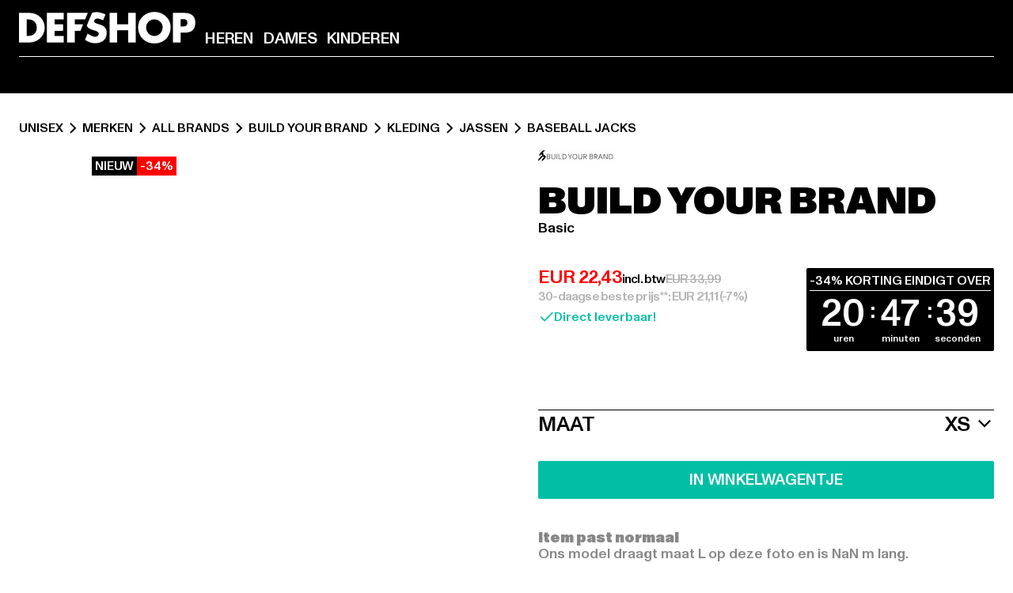

--- FILE ---
content_type: text/html; charset=utf-8
request_url: https://www.def-shop.be/p/basic-college-jacket-38727
body_size: 109225
content:
<!doctype html>
<html data-n-head-ssr lang="nl" data-n-head="%7B%22lang%22:%7B%22ssr%22:%22nl%22%7D%7D">
  <head >
    <meta data-n-head="ssr" name="format-detection" content="address=no,telephone=no,email=no"><meta data-n-head="ssr" name="viewport" content="width=device-width, initial-scale=1"><meta data-n-head="ssr" name="theme-color" content="#ffffff"><meta data-n-head="ssr" data-hid="charset" charset="utf-8"><meta data-n-head="ssr" data-hid="mobile-web-app-capable" name="mobile-web-app-capable" content="yes"><meta data-n-head="ssr" data-hid="og:type" name="og:type" property="og:type" content="website"><meta data-n-head="ssr" data-hid="og:updated_time" property="og:updated_time" content="2025-12-22T04:33:06.000Z"><meta data-n-head="ssr" data-hid="og:image" property="og:image" content="https://def-live.cdn.aboutyou.cloud/images/6f54a4f935c93178d68a68bfdac0d46c.jpg?quality=85&amp;height=600&amp;width=1200"><meta data-n-head="ssr" data-hid="twitter:image" name="twitter:image" content="https://def-live.cdn.aboutyou.cloud/images/6f54a4f935c93178d68a68bfdac0d46c.jpg?quality=85&amp;height=600&amp;width=1200"><meta data-n-head="ssr" data-hid="title" name="title" content="Basic  | DEFSHOP | 38727"><meta data-n-head="ssr" data-hid="og:title" property="og:title" content="Basic  | DEFSHOP | 38727"><meta data-n-head="ssr" data-hid="twitter:title" name="twitter:title" content="Basic  | DEFSHOP | 38727"><meta data-n-head="ssr" data-hid="description" name="description" content="Basic  bij DefShop bestellen l Nu verkrijgbaar in maat MinSize - MaxSize l Gratis verzending ✓ Gratis retour ✓ | 38727"><meta data-n-head="ssr" data-hid="og:description" property="og:description" content="Basic  bij DefShop bestellen l Nu verkrijgbaar in maat MinSize - MaxSize l Gratis verzending ✓ Gratis retour ✓ | 38727"><meta data-n-head="ssr" data-hid="twitter:description" name="twitter:description" content="Basic  bij DefShop bestellen l Nu verkrijgbaar in maat MinSize - MaxSize l Gratis verzending ✓ Gratis retour ✓ | 38727"><meta data-n-head="ssr" data-hid="og:url" property="og:url" content="https://www.def-shop.be/p/basic-college-jacket-38727"><meta data-n-head="ssr" data-hid="og:locale" property="og:locale" content="nl_BE"><meta data-n-head="ssr" data-hid="og:site_name" property="og:site_name" content="DefShop"><meta data-n-head="ssr" data-hid="twitter:card" name="twitter:card" content="product"><meta data-n-head="ssr" data-hid="twitter:site" name="twitter:site" content="@username"><meta data-n-head="ssr" data-hid="twitter:url" name="twitter:url" content="https://www.def-shop.be/p/basic-college-jacket-38727"><meta data-n-head="ssr" data-hid="robots" name="robots" content="index, follow"><meta data-n-head="ssr" data-hid="google-site-verification" name="google-site-verification" content="P6H5YyJRLaWv6AIAj1lEQ5pX4k3nwgGddfwqPZ2p1zs"><title>Basic  | DEFSHOP | 38727</title><link data-n-head="ssr" href="https://def-live.checkout.api.scayle.cloud/" rel="dns-prefetch"><link data-n-head="ssr" href="https://checkout-cdn.aboutyou.cloud/" rel="dns-prefetch"><link data-n-head="ssr" href="https://checkout.def-shop.com/" rel="dns-prefetch"><link data-n-head="ssr" href="https://widgets.trustedshops.com/" rel="dns-prefetch"><link data-n-head="ssr" href="https://a.storyblok.com/" rel="dns-prefetch"><link data-n-head="ssr" href="https://trck-de.def-shop.com/" rel="dns-prefetch"><link data-n-head="ssr" href="https://cdn.cookielaw.org/" rel="dns-prefetch"><link data-n-head="ssr" href="https://checkout-cdn.aboutyou.cloud/" rel="preconnect"><link data-n-head="ssr" href="https://checkout.def-shop.com/" rel="preconnect"><link data-n-head="ssr" href="https://def-live.checkout.api.scayle.cloud/" rel="preconnect"><link data-n-head="ssr" href="https://widgets.trustedshops.com/" rel="preconnect"><link data-n-head="ssr" href="https://def-live.cdn.aboutyou.cloud/" rel="preconnect"><link data-n-head="ssr" href="https://a.storyblok.com/" rel="preconnect"><link data-n-head="ssr" href="https://trck-de.def-shop.com/" rel="preconnect"><link data-n-head="ssr" href="https://cdn.cookielaw.org/" rel="preconnect"><link data-n-head="ssr" color="#ffffff" href="/favicons/safari-pinned-tab.svg" rel="mask-icon"><link data-n-head="ssr" href="/favicons/apple-icon-180x180.png" rel="apple-touch-icon"><link data-n-head="ssr" href="/favicons/apple-icon-152x152.png" rel="apple-touch-icon" sizes="152x152"><link data-n-head="ssr" href="/favicons/apple-icon-180x180.png" rel="apple-touch-icon" sizes="180x180"><link data-n-head="ssr" href="/favicons/favicon-16x16.png" rel="icon" sizes="16x16"><link data-n-head="ssr" href="/favicons/favicon-32x32.png" rel="icon" sizes="32x32"><link data-n-head="ssr" href="/favicons/favicon.ico" rel="shortcut icon"><link data-n-head="ssr" href="/favicons/manifest.json" rel="manifest"><link data-n-head="ssr" data-hid="alternatede-DE" rel="alternate" href="https://www.def-shop.com/p/basic-college-jacket-38727" hreflang="de-de"><link data-n-head="ssr" data-hid="alternatede-CH" rel="alternate" href="https://www.def-shop.ch/p/basic-college-jacket-38727" hreflang="de-ch"><link data-n-head="ssr" data-hid="alternatede-AT" rel="alternate" href="https://www.def-shop.at/p/basic-college-jacket-38727" hreflang="de-at"><link data-n-head="ssr" data-hid="alternateen" rel="alternate" href="https://www.def-shop.net/p/basic-college-jacket-38727" hreflang="en"><link data-n-head="ssr" data-hid="alternatefr-FR" rel="alternate" href="https://www.def-shop.fr/p/basic-college-jacket-38727" hreflang="fr-fr"><link data-n-head="ssr" data-hid="alternateit-IT" rel="alternate" href="https://www.def-shop.it/p/basic-college-jacket-38727" hreflang="it-it"><link data-n-head="ssr" data-hid="alternatees-ES" rel="alternate" href="https://www.def-shop.es/p/basic-college-jacket-38727" hreflang="es-es"><link data-n-head="ssr" data-hid="alternatenl-NL" rel="alternate" href="https://www.def-shop.nl/p/basic-college-jacket-38727" hreflang="nl-nl"><link data-n-head="ssr" data-hid="alternatefi-FI" rel="alternate" href="https://www.def-shop.fi/p/basic-college-jacket-38727" hreflang="fi-fi"><link data-n-head="ssr" data-hid="alternatesv-SE" rel="alternate" href="https://www.def-shop.se/p/basic-college-jacket-38727" hreflang="sv-se"><link data-n-head="ssr" data-hid="alternateda-DK" rel="alternate" href="https://www.def-shop.dk/p/basic-college-jacket-38727" hreflang="da-dk"><link data-n-head="ssr" data-hid="alternatesk-SK" rel="alternate" href="https://www.def-shop.sk/p/basic-college-jacket-38727" hreflang="sk-sk"><link data-n-head="ssr" data-hid="alternatecs-CZ" rel="alternate" href="https://www.def-shop.cz/p/basic-college-jacket-38727" hreflang="cs-cz"><link data-n-head="ssr" data-hid="alternatenn-NO" rel="alternate" href="https://www.def-shop.no/p/basic-college-jacket-38727" hreflang="nn-no"><link data-n-head="ssr" data-hid="alternatepl-PL" rel="alternate" href="https://www.def-shop.pl/p/basic-college-jacket-38727" hreflang="pl-pl"><link data-n-head="ssr" data-hid="alternatefr-BE" rel="alternate" href="https://fr.def-shop.be/p/basic-college-jacket-38727" hreflang="fr-be"><link data-n-head="ssr" data-hid="alternatenl-BE" rel="alternate" href="https://www.def-shop.be/p/basic-college-jacket-38727" hreflang="nl-be"><link data-n-head="ssr" data-hid="canonical" rel="canonical" href="https://www.def-shop.be/p/basic-college-jacket-38727"><script data-n-head="ssr" src="https://def-shop.app.baqend.com/v1/speedkit/install.js?d=production" async crossorigin="anonymous" type="c9a2951a1fdfcf16f4966028-text/javascript"></script><script data-n-head="ssr" data-hid="gtm-data-script" vmid="gtm-data-script" type="c9a2951a1fdfcf16f4966028-text/javascript">
              window.dataLayer = window.dataLayer || [];
              window.dataLayer.push(...[{"event":"page_view","ecomm_pagetype":"product","ecomm_category":"Baseball jacks","ecomm_category_id":"559951","user_logged_in_state":false,"env":"web"}]);
            
window.dataLayer.push(...[{"ecommerce":null,"env":"web"}]);
window.dataLayer.push(...[{"event":"view_item","ecommerce":{"currency":"EUR","value":22.43,"items":[{"price":22.43,"item_id":"38727","productReferenceKey":"BB004-01636","item_name":"Basic ","item_variant":"170604","variantReferenceKey":"BB004-01636-0046","quantity":1,"discount":11.56,"item_brand":"Build Your Brand","item_category_id":"559951","item_category":"Baseball jacks"},{"price":22.43,"item_id":"38727","productReferenceKey":"BB004-01636","item_name":"Basic ","item_variant":"170605","variantReferenceKey":"BB004-01636-0054","quantity":1,"discount":11.56,"item_brand":"Build Your Brand","item_category_id":"559951","item_category":"Baseball jacks"},{"price":22.43,"item_id":"38727","productReferenceKey":"BB004-01636","item_name":"Basic ","item_variant":"170606","variantReferenceKey":"BB004-01636-0037","quantity":1,"discount":11.56,"item_brand":"Build Your Brand","item_category_id":"559951","item_category":"Baseball jacks"},{"price":22.43,"item_id":"38727","productReferenceKey":"BB004-01636","item_name":"Basic ","item_variant":"170607","variantReferenceKey":"BB004-01636-0058","quantity":1,"discount":11.56,"item_brand":"Build Your Brand","item_category_id":"559951","item_category":"Baseball jacks"},{"price":22.43,"item_id":"38727","productReferenceKey":"BB004-01636","item_name":"Basic ","item_variant":"170608","variantReferenceKey":"BB004-01636-0042","quantity":1,"discount":11.56,"item_brand":"Build Your Brand","item_category_id":"559951","item_category":"Baseball jacks"},{"price":22.43,"item_id":"38727","productReferenceKey":"BB004-01636","item_name":"Basic ","item_variant":"293077","variantReferenceKey":"BB004-01636-0051","quantity":1,"discount":11.56,"item_brand":"Build Your Brand","item_category_id":"559951","item_category":"Baseball jacks"},{"price":22.43,"item_id":"38727","productReferenceKey":"BB004-01636","item_name":"Basic ","item_variant":"293078","variantReferenceKey":"BB004-01636-0039","quantity":1,"discount":11.56,"item_brand":"Build Your Brand","item_category_id":"559951","item_category":"Baseball jacks"},{"price":22.43,"item_id":"38727","productReferenceKey":"BB004-01636","item_name":"Basic ","item_variant":"293080","variantReferenceKey":"BB004-01636-0060","quantity":1,"discount":11.56,"item_brand":"Build Your Brand","item_category_id":"559951","item_category":"Baseball jacks"},{"price":22.43,"item_id":"38727","productReferenceKey":"BB004-01636","item_name":"Basic ","item_variant":"493151","variantReferenceKey":"BB004-01636-0024","quantity":1,"discount":11.56,"item_brand":"Build Your Brand","item_category_id":"559951","item_category":"Baseball jacks"},{"price":22.43,"item_id":"38727","productReferenceKey":"BB004-01636","item_name":"Basic ","item_variant":"493152","variantReferenceKey":"BB004-01636-0040","quantity":1,"discount":11.56,"item_brand":"Build Your Brand","item_category_id":"559951","item_category":"Baseball jacks"},{"price":34.99,"item_id":"38734","productReferenceKey":"BB004-01200","item_name":"Basic College Jacket","item_variant":"170637","variantReferenceKey":"BB004-01200-0042","quantity":1,"item_brand":"Build Your Brand","item_category_id":"559951","item_category":"Baseball jacks"},{"price":34.99,"item_id":"38734","productReferenceKey":"BB004-01200","item_name":"Basic College Jacket","item_variant":"170638","variantReferenceKey":"BB004-01200-0037","quantity":1,"item_brand":"Build Your Brand","item_category_id":"559951","item_category":"Baseball jacks"},{"price":34.99,"item_id":"38734","productReferenceKey":"BB004-01200","item_name":"Basic College Jacket","item_variant":"170639","variantReferenceKey":"BB004-01200-0046","quantity":1,"item_brand":"Build Your Brand","item_category_id":"559951","item_category":"Baseball jacks"},{"price":34.99,"item_id":"38734","productReferenceKey":"BB004-01200","item_name":"Basic College Jacket","item_variant":"170640","variantReferenceKey":"BB004-01200-0039","quantity":1,"item_brand":"Build Your Brand","item_category_id":"559951","item_category":"Baseball jacks"},{"price":34.99,"item_id":"38734","productReferenceKey":"BB004-01200","item_name":"Basic College Jacket","item_variant":"293114","variantReferenceKey":"BB004-01200-0060","quantity":1,"item_brand":"Build Your Brand","item_category_id":"559951","item_category":"Baseball jacks"},{"price":34.99,"item_id":"38734","productReferenceKey":"BB004-01200","item_name":"Basic College Jacket","item_variant":"293115","variantReferenceKey":"BB004-01200-0058","quantity":1,"item_brand":"Build Your Brand","item_category_id":"559951","item_category":"Baseball jacks"},{"price":34.99,"item_id":"38734","productReferenceKey":"BB004-01200","item_name":"Basic College Jacket","item_variant":"293116","variantReferenceKey":"BB004-01200-0054","quantity":1,"item_brand":"Build Your Brand","item_category_id":"559951","item_category":"Baseball jacks"},{"price":34.99,"item_id":"38734","productReferenceKey":"BB004-01200","item_name":"Basic College Jacket","item_variant":"493490","variantReferenceKey":"BB004-01200-0040","quantity":1,"item_brand":"Build Your Brand","item_category_id":"559951","item_category":"Baseball jacks"},{"price":31.99,"item_id":"38734","productReferenceKey":"BB004-01200","item_name":"Basic College Jacket","item_variant":"493491","variantReferenceKey":"BB004-01200-0051","quantity":1,"item_brand":"Build Your Brand","item_category_id":"559951","item_category":"Baseball jacks"},{"price":34.99,"item_id":"38734","productReferenceKey":"BB004-01200","item_name":"Basic College Jacket","item_variant":"493492","variantReferenceKey":"BB004-01200-0024","quantity":1,"item_brand":"Build Your Brand","item_category_id":"559951","item_category":"Baseball jacks"},{"price":34.99,"item_id":"38750","productReferenceKey":"BB004-01546","item_name":"Basic College Jacket","item_variant":"170702","variantReferenceKey":"BB004-01546-0058","quantity":1,"item_brand":"Build Your Brand","item_category_id":"559951","item_category":"Baseball jacks"},{"price":34.99,"item_id":"38750","productReferenceKey":"BB004-01546","item_name":"Basic College Jacket","item_variant":"170703","variantReferenceKey":"BB004-01546-0051","quantity":1,"item_brand":"Build Your Brand","item_category_id":"559951","item_category":"Baseball jacks"},{"price":34.99,"item_id":"38750","productReferenceKey":"BB004-01546","item_name":"Basic College Jacket","item_variant":"170704","variantReferenceKey":"BB004-01546-0037","quantity":1,"item_brand":"Build Your Brand","item_category_id":"559951","item_category":"Baseball jacks"},{"price":34.99,"item_id":"38750","productReferenceKey":"BB004-01546","item_name":"Basic College Jacket","item_variant":"170705","variantReferenceKey":"BB004-01546-0060","quantity":1,"item_brand":"Build Your Brand","item_category_id":"559951","item_category":"Baseball jacks"},{"price":34.99,"item_id":"38750","productReferenceKey":"BB004-01546","item_name":"Basic College Jacket","item_variant":"170706","variantReferenceKey":"BB004-01546-0054","quantity":1,"item_brand":"Build Your Brand","item_category_id":"559951","item_category":"Baseball jacks"},{"price":34.99,"item_id":"38750","productReferenceKey":"BB004-01546","item_name":"Basic College Jacket","item_variant":"170707","variantReferenceKey":"BB004-01546-0046","quantity":1,"item_brand":"Build Your Brand","item_category_id":"559951","item_category":"Baseball jacks"},{"price":34.99,"item_id":"38750","productReferenceKey":"BB004-01546","item_name":"Basic College Jacket","item_variant":"170708","variantReferenceKey":"BB004-01546-0042","quantity":1,"item_brand":"Build Your Brand","item_category_id":"559951","item_category":"Baseball jacks"},{"price":34.99,"item_id":"38750","productReferenceKey":"BB004-01546","item_name":"Basic College Jacket","item_variant":"170709","variantReferenceKey":"BB004-01546-0040","quantity":1,"item_brand":"Build Your Brand","item_category_id":"559951","item_category":"Baseball jacks"},{"price":34.99,"item_id":"38750","productReferenceKey":"BB004-01546","item_name":"Basic College Jacket","item_variant":"170710","variantReferenceKey":"BB004-01546-0039","quantity":1,"item_brand":"Build Your Brand","item_category_id":"559951","item_category":"Baseball jacks"},{"price":34.99,"item_id":"38750","productReferenceKey":"BB004-01546","item_name":"Basic College Jacket","item_variant":"493137","variantReferenceKey":"BB004-01546-0024","quantity":1,"item_brand":"Build Your Brand","item_category_id":"559951","item_category":"Baseball jacks"},{"price":34.99,"item_id":"38764","productReferenceKey":"BB004-01944","item_name":"Basic College Jacket","item_variant":"170770","variantReferenceKey":"BB004-01944-0060","quantity":1,"item_brand":"Build Your Brand","item_category_id":"559951","item_category":"Baseball jacks"},{"price":34.99,"item_id":"38764","productReferenceKey":"BB004-01944","item_name":"Basic College Jacket","item_variant":"170771","variantReferenceKey":"BB004-01944-0058","quantity":1,"item_brand":"Build Your Brand","item_category_id":"559951","item_category":"Baseball jacks"},{"price":34.99,"item_id":"38764","productReferenceKey":"BB004-01944","item_name":"Basic College Jacket","item_variant":"170772","variantReferenceKey":"BB004-01944-0054","quantity":1,"item_brand":"Build Your Brand","item_category_id":"559951","item_category":"Baseball jacks"},{"price":34.99,"item_id":"38764","productReferenceKey":"BB004-01944","item_name":"Basic College Jacket","item_variant":"170773","variantReferenceKey":"BB004-01944-0051","quantity":1,"item_brand":"Build Your Brand","item_category_id":"559951","item_category":"Baseball jacks"},{"price":34.99,"item_id":"38764","productReferenceKey":"BB004-01944","item_name":"Basic College Jacket","item_variant":"170774","variantReferenceKey":"BB004-01944-0046","quantity":1,"item_brand":"Build Your Brand","item_category_id":"559951","item_category":"Baseball jacks"},{"price":34.99,"item_id":"38764","productReferenceKey":"BB004-01944","item_name":"Basic College Jacket","item_variant":"170775","variantReferenceKey":"BB004-01944-0042","quantity":1,"item_brand":"Build Your Brand","item_category_id":"559951","item_category":"Baseball jacks"},{"price":34.99,"item_id":"38764","productReferenceKey":"BB004-01944","item_name":"Basic College Jacket","item_variant":"170776","variantReferenceKey":"BB004-01944-0039","quantity":1,"item_brand":"Build Your Brand","item_category_id":"559951","item_category":"Baseball jacks"},{"price":34.99,"item_id":"38764","productReferenceKey":"BB004-01944","item_name":"Basic College Jacket","item_variant":"170777","variantReferenceKey":"BB004-01944-0037","quantity":1,"item_brand":"Build Your Brand","item_category_id":"559951","item_category":"Baseball jacks"},{"price":34.99,"item_id":"38764","productReferenceKey":"BB004-01944","item_name":"Basic College Jacket","item_variant":"493183","variantReferenceKey":"BB004-01944-0024","quantity":1,"item_brand":"Build Your Brand","item_category_id":"559951","item_category":"Baseball jacks"},{"price":34.99,"item_id":"38764","productReferenceKey":"BB004-01944","item_name":"Basic College Jacket","item_variant":"493184","variantReferenceKey":"BB004-01944-0040","quantity":1,"item_brand":"Build Your Brand","item_category_id":"559951","item_category":"Baseball jacks"},{"price":34.99,"item_id":"38796","productReferenceKey":"BB004-00826","item_name":"Build Your Brand Basic College Jacken","item_variant":"170913","variantReferenceKey":"BB004-00826-0060","quantity":1,"item_brand":"Build Your Brand","item_category_id":"559951","item_category":"Baseball jacks"},{"price":34.99,"item_id":"38796","productReferenceKey":"BB004-00826","item_name":"Build Your Brand Basic College Jacken","item_variant":"170914","variantReferenceKey":"BB004-00826-0058","quantity":1,"item_brand":"Build Your Brand","item_category_id":"559951","item_category":"Baseball jacks"},{"price":34.99,"item_id":"38796","productReferenceKey":"BB004-00826","item_name":"Build Your Brand Basic College Jacken","item_variant":"170915","variantReferenceKey":"BB004-00826-0054","quantity":1,"item_brand":"Build Your Brand","item_category_id":"559951","item_category":"Baseball jacks"},{"price":34.99,"item_id":"38796","productReferenceKey":"BB004-00826","item_name":"Build Your Brand Basic College Jacken","item_variant":"170916","variantReferenceKey":"BB004-00826-0046","quantity":1,"item_brand":"Build Your Brand","item_category_id":"559951","item_category":"Baseball jacks"},{"price":34.99,"item_id":"38796","productReferenceKey":"BB004-00826","item_name":"Build Your Brand Basic College Jacken","item_variant":"170917","variantReferenceKey":"BB004-00826-0042","quantity":1,"item_brand":"Build Your Brand","item_category_id":"559951","item_category":"Baseball jacks"},{"price":34.99,"item_id":"38796","productReferenceKey":"BB004-00826","item_name":"Build Your Brand Basic College Jacken","item_variant":"170918","variantReferenceKey":"BB004-00826-0040","quantity":1,"item_brand":"Build Your Brand","item_category_id":"559951","item_category":"Baseball jacks"},{"price":34.99,"item_id":"38796","productReferenceKey":"BB004-00826","item_name":"Build Your Brand Basic College Jacken","item_variant":"170919","variantReferenceKey":"BB004-00826-0037","quantity":1,"item_brand":"Build Your Brand","item_category_id":"559951","item_category":"Baseball jacks"},{"price":34.99,"item_id":"38796","productReferenceKey":"BB004-00826","item_name":"Build Your Brand Basic College Jacken","item_variant":"170920","variantReferenceKey":"BB004-00826-0051","quantity":1,"item_brand":"Build Your Brand","item_category_id":"559951","item_category":"Baseball jacks"},{"price":34.99,"item_id":"38796","productReferenceKey":"BB004-00826","item_name":"Build Your Brand Basic College Jacken","item_variant":"170921","variantReferenceKey":"BB004-00826-0039","quantity":1,"item_brand":"Build Your Brand","item_category_id":"559951","item_category":"Baseball jacks"},{"price":34.99,"item_id":"38796","productReferenceKey":"BB004-00826","item_name":"Build Your Brand Basic College Jacken","item_variant":"493666","variantReferenceKey":"BB004-00826-0024","quantity":1,"item_brand":"Build Your Brand","item_category_id":"559951","item_category":"Baseball jacks"},{"price":34.99,"item_id":"67872","productReferenceKey":"BB004-00007","item_name":"Build Your Brand Basic  College Jacket","item_variant":"292920","variantReferenceKey":"BB004-00007-0040","quantity":1,"item_brand":"Build Your Brand","item_category_id":"559951","item_category":"Baseball jacks"},{"price":34.99,"item_id":"67903","productReferenceKey":"BB004-00064","item_name":"Build Your Brand Basic  College Jacket","item_variant":"293081","variantReferenceKey":"BB004-00064-0051","quantity":1,"item_brand":"Build Your Brand","item_category_id":"559951","item_category":"Baseball jacks"},{"price":34.99,"item_id":"67903","productReferenceKey":"BB004-00064","item_name":"Build Your Brand Basic  College Jacket","item_variant":"293082","variantReferenceKey":"BB004-00064-0040","quantity":1,"item_brand":"Build Your Brand","item_category_id":"559951","item_category":"Baseball jacks"},{"price":34.99,"item_id":"67905","productReferenceKey":"BB004-00111","item_name":"Build Your Brand Basic  College Jacket","item_variant":"293126","variantReferenceKey":"BB004-00111-0040","quantity":1,"item_brand":"Build Your Brand","item_category_id":"559951","item_category":"Baseball jacks"}]},"env":"web"}]);</script><script data-n-head="ssr" type="application/ld+json">{"@context":"https://schema.org","@type":"WebSite","url":"https://www.def-shop.be/","potentialAction":{"@type":"SearchAction","target":{"@type":"EntryPoint","urlTemplate":"https://www.def-shop.be/search?q={search_term_string}"},"query-input":"required name=search_term_string"}}</script><script data-n-head="ssr" type="application/ld+json">{"@context":"https://schema.org","@type":"Organization","name":"DefShop","url":"https://www.def-shop.be/","logo":"https://www.def-shop.be/_nuxt/img/logo.a178fbd.svg"}</script><script data-n-head="ssr" type="application/ld+json">{"@context":"https://schema.org","@type":"Product","name":"Basic ","description":"College jas van Build Your Brand. Zijzakken. Farblich abgesetzte Ärmel . Klassieke drukknoopsluiting. Ribgebreide manchetten aan de arm- en heupuiteinden. Merk: Sergio Tacchini","mpn":"170604","sku":"170604","image":"https://def-live.cdn.aboutyou.cloud/images/6f54a4f935c93178d68a68bfdac0d46c.jpg?quality=85&height=600&width=1200","offers":{"url":"https://www.def-shop.be/p/basic-college-jacket-38727","@type":"AggregateOffer","offerCount":54,"priceCurrency":"EUR","priceValidUntil":"2026-12-31T22:59:59+00:00","lowPrice":"22.43","highPrice":"34.99","availability":"https://schema.org/InStock","shippingDetails":{"@type":"OfferShippingDetails","deliveryTime":{"@type":"ShippingDeliveryTime","handlingTime":{"@type":"QuantitativeValue","minValue":0,"maxValue":1,"unitCode":"DAY"},"transitTime":{"@type":"QuantitativeValue","minValue":1,"maxValue":3,"unitCode":"DAY"}},"shippingDestination":{"@type":"DefinedRegion","addressCountry":"BE"},"shippingRate":{"@type":"MonetaryAmount","value":8.49,"currency":"EUR"}}}}</script><script data-n-head="ssr" type="application/ld+json">{"@context":"https://schema.org","@type":"BreadcrumbList","itemListElement":[{"position":1,"@type":"ListItem","item":"https://www.def-shop.be/","name":"Home"},{"position":2,"@type":"ListItem","item":"https://www.def-shop.be/c/unisex/merken/","name":"Merken"},{"position":3,"@type":"ListItem","item":"https://www.def-shop.be/c/unisex/merken/all-brands/","name":"All Brands"},{"position":4,"@type":"ListItem","item":"https://www.def-shop.be/c/brands/build-your-brand/unisex/","name":"Build Your Brand"},{"position":5,"@type":"ListItem","item":"https://www.def-shop.be/c/brands/build-your-brand/unisex/kleding/","name":"Kleding"},{"position":6,"@type":"ListItem","item":"https://www.def-shop.be/c/brands/build-your-brand/unisex/kleding/jassen/","name":"Jassen"},{"position":7,"@type":"ListItem","item":"https://www.def-shop.be/c/brands/build-your-brand/unisex/kleding/jassen/baseball-jacks/","name":"Baseball jacks"}]}</script><script data-n-head="ssr" data-hid="gtag-script" vmid="gtag-script" type="c9a2951a1fdfcf16f4966028-text/javascript">
        window.dataLayer = window.dataLayer || [];
        (function(){window.dataLayer.unshift(arguments);})('consent', 'default', {
          'ad_storage': 'denied',
          'analytics_storage': 'denied',
          'ad_user_data': 'denied',
          'ad_personalization': 'denied'
        });
        function gtag(){window.dataLayer.push(arguments);}
      </script><script data-n-head="ssr" data-hid="gtm-script" vmid="gtm-script" type="c9a2951a1fdfcf16f4966028-text/javascript">(function(w,d,s,l,i){w[l]=w[l]||[];w[l].push({'gtm.start':new Date().getTime(),event:'gtm.js'});var f=d.getElementsByTagName(s)[0],j=d.createElement(s),dl=l!='dataLayer'?'&l='+l:'';j.async=true;j.src='https://trck-de.def-shop.com/gtm.js?id='+i+dl;f.parentNode.insertBefore(j,f);})(window,document,'script','dataLayer','GTM-NP5NJR5');</script><noscript data-n-head="ssr" data-hid="gtm-noscript" vmid="gtm-noscript"><iframe src="https://trck-de.def-shop.com/ns.html?id=GTM-NP5NJR5" height="0" width="0" style="display:none;visibility:hidden"></iframe></noscript><link rel="preload" href="/_nuxt/e2eda2a.modern.js" as="script"><link rel="preload" href="/_nuxt/commons/app.ca28eb9cc1659c2a09b1.modern.js" as="script"><link rel="preload" href="/_nuxt/vendors/app.3cec9a888bf3b7d87d0e.modern.js" as="script"><link rel="preload" href="/_nuxt/app.9bd8a0260934c5d05440.modern.js" as="script"><link rel="preload" href="/_nuxt/fonts/ABCMonumentGrotesk-Medium.8643ba3.woff2" as="font" type="font/woff2" crossorigin><link rel="preload" href="/_nuxt/fonts/ABCMonumentGrotesk-Black.b34c7fc.woff2" as="font" type="font/woff2" crossorigin><link rel="preload" href="/_nuxt/113.4ed52a18a2b1aa001c3c.modern.js" as="script"><link rel="preload" href="/_nuxt/4.812cee43333c6f00c314.modern.js" as="script"><link rel="preload" href="/_nuxt/0.f00756e8f3f9887ca332.modern.js" as="script"><link rel="preload" href="/_nuxt/SizeSelection.078c39730be1e5a0a414.modern.js" as="script"><link rel="preload" href="/_nuxt/ContentSlot.effae9effd0f16da7db5.modern.js" as="script"><link rel="preload" href="/_nuxt/ContentHTML.01cf6d69b7aef737d12a.modern.js" as="script"><link rel="preload" href="/_nuxt/NotifyMeModal.4adc0306d4307ec4a1f4.modern.js" as="script"><link rel="preload" href="/_nuxt/1.8593f0d370a2f60f32a9.modern.js" as="script"><link rel="preload" href="/_nuxt/55.80e1ec940d011e456652.modern.js" as="script"><link rel="preload" href="/_nuxt/AppNewsletter.b56a3219a8d0b727a22c.modern.js" as="script"><link rel="preload" href="/_nuxt/ContentHeading.97f2c90ad7b4857fa8d9.modern.js" as="script"><link rel="preload" href="/_nuxt/ContentSection.c33d3a23d79aa6b17bbe.modern.js" as="script"><link rel="preload" href="/_nuxt/ContentImageLink.8080afe95ac8fe8ccaf9.modern.js" as="script"><link rel="preload" href="/_nuxt/ContentLink.60f3a947d2d4d3fc5d81.modern.js" as="script"><link rel="preload" href="/_nuxt/ContentImage.3bee17dcb4ffba7220a6.modern.js" as="script"><link rel="preload" href="/_nuxt/FooterAsset.4c42b4a08c56031ae619.modern.js" as="script"><link rel="preload" href="/_nuxt/AppCookiesNotice.6ddc61e8478c4d82b6b7.modern.js" as="script"><style data-vue-ssr-id="16780096:0 42c8de90:0 05acdd20:0 1ec8c060:0 850c8fd4:0 13836a17:0 2b8de62a:0 535fd272:0 a44691e6:0 5ec78cb8:0 d1bed96e:0 4fa3b109:0 f6bf716e:0 72253cee:0 10a98da9:0 5bb0f3ae:0 ce0c9f96:0 3810d24a:0 be959b66:0 58337995:0 3f0dfd0a:0 c088dd16:0 5ed8c879:0 4fb83a6e:0 f8c5a76a:0 732d682e:0 ab36644e:0 196387e1:0 e482e592:0 0dd044aa:0 4179e18d:0 3c40e575:0 90a0e26e:0 5b810549:0 b09e149a:0 28d62236:0 3d8b3b1a:0 7c972b2d:0 8b0cff22:0 55b2f524:0 1636cd6e:0 69d724ee:0 c928b35c:0 11be198c:0 1d83bdab:0 f8623eee:0 1e6b857b:0 dec711d2:0">@font-face{font-display:swap;font-family:Monument Grotesk;font-style:normal;font-weight:500;src:url(/_nuxt/fonts/ABCMonumentGrotesk-Medium.8643ba3.woff2) format("woff2"),url(/_nuxt/fonts/ABCMonumentGrotesk-Medium.a47da2f.woff) format("woff")}@font-face{font-display:swap;font-family:Monument Grotesk;font-style:normal;font-weight:900;src:url(/_nuxt/fonts/ABCMonumentGrotesk-Black.b34c7fc.woff2) format("woff2"),url(/_nuxt/fonts/ABCMonumentGrotesk-Black.d100238.woff) format("woff")}
.asf-fade-enter-active,.asf-fade-leave-active{transition-duration:.5s;transition-property:opacity;transition-timing-function:cubic-bezier(.4,0,.2,1);transition-timing-function:cubic-bezier(0,0,.2,1)}.asf-fade-enter,.asf-fade-leave,.asf-fade-leave-to{opacity:0}.asf-slide-top-enter-active,.asf-slide-top-leave-active{transition-duration:.3s;transition-property:transform;transition-timing-function:cubic-bezier(.4,0,.2,1);transition-timing-function:cubic-bezier(0,0,.2,1)}.asf-slide-top-enter,.asf-slide-top-leave-to{--tw-translate-y:-100%;transform:translate(var(--tw-translate-x),-100%) rotate(var(--tw-rotate)) skewX(var(--tw-skew-x)) skewY(var(--tw-skew-y)) scaleX(var(--tw-scale-x)) scaleY(var(--tw-scale-y));transform:translate(var(--tw-translate-x),var(--tw-translate-y)) rotate(var(--tw-rotate)) skewX(var(--tw-skew-x)) skewY(var(--tw-skew-y)) scaleX(var(--tw-scale-x)) scaleY(var(--tw-scale-y));transform:translate3d(var(--tw-translate-x),-100%,0) rotate(var(--tw-rotate)) skewX(var(--tw-skew-x)) skewY(var(--tw-skew-y)) scaleX(var(--tw-scale-x)) scaleY(var(--tw-scale-y));transform:translate3d(var(--tw-translate-x),var(--tw-translate-y),0) rotate(var(--tw-rotate)) skewX(var(--tw-skew-x)) skewY(var(--tw-skew-y)) scaleX(var(--tw-scale-x)) scaleY(var(--tw-scale-y));transition-duration:.3s;transition-property:transform;transition-timing-function:cubic-bezier(.4,0,.2,1);transition-timing-function:cubic-bezier(.4,0,1,1)}.asf-slide-bottom-enter-active,.asf-slide-bottom-leave-active{transition-duration:.3s;transition-property:transform;transition-timing-function:cubic-bezier(.4,0,.2,1);transition-timing-function:cubic-bezier(0,0,.2,1)}.asf-slide-bottom-enter,.asf-slide-bottom-leave-to{--tw-translate-y:100%;transform:translate(var(--tw-translate-x),100%) rotate(var(--tw-rotate)) skewX(var(--tw-skew-x)) skewY(var(--tw-skew-y)) scaleX(var(--tw-scale-x)) scaleY(var(--tw-scale-y));transform:translate(var(--tw-translate-x),var(--tw-translate-y)) rotate(var(--tw-rotate)) skewX(var(--tw-skew-x)) skewY(var(--tw-skew-y)) scaleX(var(--tw-scale-x)) scaleY(var(--tw-scale-y));transform:translate3d(var(--tw-translate-x),100%,0) rotate(var(--tw-rotate)) skewX(var(--tw-skew-x)) skewY(var(--tw-skew-y)) scaleX(var(--tw-scale-x)) scaleY(var(--tw-scale-y));transform:translate3d(var(--tw-translate-x),var(--tw-translate-y),0) rotate(var(--tw-rotate)) skewX(var(--tw-skew-x)) skewY(var(--tw-skew-y)) scaleX(var(--tw-scale-x)) scaleY(var(--tw-scale-y));transition-duration:.3s;transition-property:transform;transition-timing-function:cubic-bezier(.4,0,.2,1);transition-timing-function:cubic-bezier(.4,0,1,1)}.asf-slide-left-enter-active,.asf-slide-left-leave-active{transition-duration:.3s;transition-property:transform;transition-timing-function:cubic-bezier(.4,0,.2,1);transition-timing-function:cubic-bezier(0,0,.2,1)}.asf-slide-left-enter,.asf-slide-left-leave-to{--tw-translate-x:-100%;transform:translate(-100%,var(--tw-translate-y)) rotate(var(--tw-rotate)) skewX(var(--tw-skew-x)) skewY(var(--tw-skew-y)) scaleX(var(--tw-scale-x)) scaleY(var(--tw-scale-y));transform:translate(var(--tw-translate-x),var(--tw-translate-y)) rotate(var(--tw-rotate)) skewX(var(--tw-skew-x)) skewY(var(--tw-skew-y)) scaleX(var(--tw-scale-x)) scaleY(var(--tw-scale-y));transform:translate3d(-100%,var(--tw-translate-y),0) rotate(var(--tw-rotate)) skewX(var(--tw-skew-x)) skewY(var(--tw-skew-y)) scaleX(var(--tw-scale-x)) scaleY(var(--tw-scale-y));transform:translate3d(var(--tw-translate-x),var(--tw-translate-y),0) rotate(var(--tw-rotate)) skewX(var(--tw-skew-x)) skewY(var(--tw-skew-y)) scaleX(var(--tw-scale-x)) scaleY(var(--tw-scale-y));transition-duration:.3s;transition-property:transform;transition-timing-function:cubic-bezier(.4,0,.2,1);transition-timing-function:cubic-bezier(.4,0,1,1)}.asf-slide-right-enter-active,.asf-slide-right-leave-active{transition-duration:.3s;transition-property:transform;transition-timing-function:cubic-bezier(.4,0,.2,1);transition-timing-function:cubic-bezier(0,0,.2,1)}.asf-slide-right-enter,.asf-slide-right-leave-to{--tw-translate-x:100%;transform:translate(100%,var(--tw-translate-y)) rotate(var(--tw-rotate)) skewX(var(--tw-skew-x)) skewY(var(--tw-skew-y)) scaleX(var(--tw-scale-x)) scaleY(var(--tw-scale-y));transform:translate(var(--tw-translate-x),var(--tw-translate-y)) rotate(var(--tw-rotate)) skewX(var(--tw-skew-x)) skewY(var(--tw-skew-y)) scaleX(var(--tw-scale-x)) scaleY(var(--tw-scale-y));transform:translate3d(100%,var(--tw-translate-y),0) rotate(var(--tw-rotate)) skewX(var(--tw-skew-x)) skewY(var(--tw-skew-y)) scaleX(var(--tw-scale-x)) scaleY(var(--tw-scale-y));transform:translate3d(var(--tw-translate-x),var(--tw-translate-y),0) rotate(var(--tw-rotate)) skewX(var(--tw-skew-x)) skewY(var(--tw-skew-y)) scaleX(var(--tw-scale-x)) scaleY(var(--tw-scale-y));transition-duration:.3s;transition-property:transform;transition-timing-function:cubic-bezier(.4,0,.2,1);transition-timing-function:cubic-bezier(.4,0,1,1)}.asf-slide-bottom-left-enter-active,.asf-slide-bottom-left-leave-active,.asf-slide-top-left-enter-active,.asf-slide-top-left-leave-active{animation:asf-slide-from-left .4s cubic-bezier(.3,.46,.45,.94);animation:asf-slide-from-left var(--animation-function-main) var(--animation-duration)}.asf-slide-bottom-left-leave-active,.asf-slide-top-left-leave-active{animation-direction:reverse}.asf-slide-bottom-right-enter-active,.asf-slide-bottom-right-leave-active,.asf-slide-top-right-enter-active,.asf-slide-top-right-leave-active{animation:asf-slide-from-right .4s cubic-bezier(.3,.46,.45,.94);animation:asf-slide-from-right var(--animation-function-main) var(--animation-duration)}.asf-slide-bottom-right-leave-active,.asf-slide-top-right-leave-active{animation-direction:reverse}.asf-slide-top-center-enter-active,.asf-slide-top-center-leave-active{animation:asf-slide-from-top .4s cubic-bezier(.3,.46,.45,.94);animation:asf-slide-from-top var(--animation-function-main) var(--animation-duration)}.asf-slide-top-center-leave-active{animation-direction:reverse}.asf-slide-bottom-center-enter-active,.asf-slide-bottom-center-leave-active{animation:asf-slide-from-bottom .4s cubic-bezier(.3,.46,.45,.94);animation:asf-slide-from-bottom var(--animation-function-main) var(--animation-duration)}.asf-slide-bottom-center-leave-active{animation-direction:reverse}.asf-bounce-enter-active{animation:asf-bounce .3s}.asf-bounce-leave-active{animation:asf-bounce .3s reverse}.asf-pulse-enter-active{animation:sf-pulse .25s}.asf-pulse-leave-active{animation:asf-pulse .25s reverse}.asf-expand-enter-active,.asf-expand-leave-active{overflow:hidden;transition-duration:.3s;transition-property:height,opacity;transition-timing-function:cubic-bezier(.4,0,.2,1)}.asf-expand-enter,.asf-expand-leave-to{height:0;opacity:0}.asf-loading{--tw-bg-opacity:1;background-color:#e6e6e6;background-color:rgb(230 230 230/var(--tw-bg-opacity));overflow:hidden;position:relative}.asf-loading:after{--tw-content:"";animation:asf-loading 1.5s ease-in-out infinite;background-image:linear-gradient(90deg,#0000,#ffffffbf,#0000);bottom:0;content:"";content:var(--tw-content);left:0;position:absolute;right:0;top:0}@keyframes asf-loading{0%{transform:translateX(-100%)}to{transform:translateX(100%)}}@keyframes asf-fade-in{0%{opacity:0}to{opacity:1}}@keyframes asf-bounce{0%{transform:scale(0)}50%{transform:scale(1.2)}to{transform:scale(1)}}@keyframes asf-current-bounce{50%{transform:scale(1.35)}to{transform:scale(1)}}@keyframes asf-pulse{0%{transform:scale(1)}50%{transform:scale(1.2)}to{transform:scale(1)}}@keyframes asf-reverse-pulse{0%{transform:scale(1)}50%{transform:scale(.8)}to{transform:scale(1)}}@keyframes asf-rotate{0%{transform:rotate(0deg)}to{transform:rotate(1turn)}}@keyframes asf-slide-from-left{0%{transform:translateX(-100%)}to{transform:translateX(0)}}@keyframes asf-slide-from-right{0%{transform:translateX(100%)}to{transform:translateX(0)}}@keyframes asf-slide-from-top{0%{transform:translateY(-100%)}to{transform:translate(0)}}@keyframes asf-slide-from-bottom{0%{transform:translateY(100%)}to{transform:translate(0)}}@media (prefers-reduced-motion){*{animation:none!important;transition:none!important}}.asf-content{font-size:.875rem;line-height:1.5}.asf-content h1:not([class]),.asf-content h2:not([class]),.asf-content h3:not([class]),.asf-content h4:not([class]),.asf-content h5:not([class]),.asf-content h6:not([class]){--tw-text-opacity:1;color:#000;color:rgb(0 0 0/var(--tw-text-opacity));font-weight:900;margin-bottom:1rem;margin-top:2rem;text-transform:uppercase}.asf-content h1:not([class]){font-size:2.5rem;line-height:2.4375rem}@media (min-width:48em){.asf-content h1:not([class]){font-size:4rem;line-height:3.875rem}}@media (min-width:64em){.asf-content h1:not([class]){font-size:4.5rem;line-height:4.5rem}}.asf-content h2:not([class]){font-size:2rem;line-height:2.0625rem}@media (min-width:48em){.asf-content h2:not([class]){font-size:2.5rem;line-height:2.375rem}}@media (min-width:64em){.asf-content h2:not([class]){font-size:3rem;line-height:2.9375rem}}.asf-content h3:not([class]){font-size:1.5rem;line-height:1.5rem}@media (min-width:48em){.asf-content h3:not([class]){font-size:1.5rem;line-height:1.4375rem}}@media (min-width:64em){.asf-content h3:not([class]){font-size:2rem;line-height:1.9375rem}}.asf-content h4:not([class]){font-size:1.25rem;line-height:1.25rem}@media (min-width:48em){.asf-content h4:not([class]){font-size:1.25rem;line-height:1.1875rem}}@media (min-width:64em){.asf-content h4:not([class]){font-size:1.5rem;line-height:1.4375rem}}.asf-content h5:not([class]){font-size:1rem;line-height:1rem}@media (min-width:48em){.asf-content h5:not([class]){font-size:1.125rem;line-height:1.125rem}}@media (min-width:64em){.asf-content h5:not([class]){font-size:1.25rem;line-height:1.25rem}}.asf-content h6:not([class]){font-size:.875rem;line-height:.875rem}@media (min-width:64em){.asf-content h6:not([class]){font-size:1rem;line-height:1rem}}.asf-content ol,.asf-content ul{list-style-position:inside}.asf-content ol li,.asf-content ul li{margin-bottom:.625rem}.asf-content ul{list-style-type:disc}.asf-content ol{list-style-type:decimal}.asf-content p{margin-bottom:1rem}.content-medium{font-weight:500!important}.content-black{font-weight:900!important}.content-underline{text-decoration-line:underline!important}.content-line-through{text-decoration-line:line-through!important}.content-uppercase{text-transform:uppercase!important}.content-capitalize{text-transform:capitalize!important}.content-h1-primary{font-size:2.5rem;line-height:2.4375rem}@media (min-width:48em){.content-h1-primary{font-size:4rem;line-height:3.875rem}}@media (min-width:64em){.content-h1-primary{font-size:4.5rem;line-height:4.5rem}}.content-h1-primary{font-weight:900;text-transform:uppercase}.content-h2-primary{font-size:2rem;line-height:2.0625rem}@media (min-width:48em){.content-h2-primary{font-size:2.5rem;line-height:2.375rem}}@media (min-width:64em){.content-h2-primary{font-size:3rem;line-height:2.9375rem}}.content-h2-primary{font-weight:900;text-transform:uppercase}.content-h3-primary{font-size:1.5rem;line-height:1.5rem}@media (min-width:48em){.content-h3-primary{font-size:1.5rem;line-height:1.4375rem}}@media (min-width:64em){.content-h3-primary{font-size:2rem;line-height:1.9375rem}}.content-h3-primary{font-weight:900;text-transform:uppercase}.content-h4-primary{font-size:1.25rem;line-height:1.25rem}@media (min-width:48em){.content-h4-primary{font-size:1.25rem;line-height:1.1875rem}}@media (min-width:64em){.content-h4-primary{font-size:1.5rem;line-height:1.4375rem}}.content-h4-primary{font-weight:900;text-transform:uppercase}.content-h5-primary{font-size:1rem;line-height:1rem}@media (min-width:48em){.content-h5-primary{font-size:1.125rem;line-height:1.125rem}}@media (min-width:64em){.content-h5-primary{font-size:1.25rem;line-height:1.25rem}}.content-h5-primary{font-weight:900;text-transform:uppercase}.content-h6-primary{font-size:.875rem;line-height:.875rem}@media (min-width:64em){.content-h6-primary{font-size:1rem;line-height:1rem}}.content-h6-primary{font-weight:900;text-transform:uppercase}.content-h1-secondary{font-size:2.75rem;line-height:2.625rem}@media (min-width:48em){.content-h1-secondary{font-size:4rem;line-height:3.8125rem}}.content-h1-secondary{font-weight:500;text-transform:uppercase}.content-h2-secondary{font-size:2rem;line-height:1.9375rem}@media (min-width:48em){.content-h2-secondary{font-size:2.5rem;line-height:2.4375rem}}@media (min-width:64em){.content-h2-secondary{font-size:3rem;line-height:2.875rem}}.content-h2-secondary{font-weight:500;text-transform:uppercase}.content-h3-secondary{font-size:1.5rem;line-height:1.5rem}@media (min-width:48em){.content-h3-secondary{font-size:1.875rem;line-height:1.9375rem}}.content-h3-secondary{font-weight:500;text-transform:uppercase}.content-h4-secondary{font-size:1.25rem;line-height:1.25rem}@media (min-width:48em){.content-h4-secondary{font-size:1.375rem;line-height:1.375rem}}.content-h4-secondary{font-weight:500;text-transform:uppercase}.content-h5-secondary{font-size:1rem;line-height:1rem}@media (min-width:48em){.content-h5-secondary{font-size:1.125rem;line-height:1.125rem}}.content-h5-secondary{font-weight:500;text-transform:uppercase}.content-h6-secondary{font-size:.875rem;line-height:.875rem}@media (min-width:48em){.content-h6-secondary{font-size:1rem;line-height:1rem}}.content-h6-secondary{font-weight:500;text-transform:uppercase}.content-p1{font-size:1.25rem;font-weight:500;line-height:1.125}@media (min-width:48em){.content-p1{font-size:1.375rem}}@media (min-width:64em){.content-p1{font-size:1.5rem}}.content-p2{font-size:1rem;font-weight:500;line-height:1.125}@media (min-width:48em){.content-p2{font-size:1.125rem}}.content-p3{font-size:.875rem;font-weight:500;line-height:1.125}@media (min-width:48em){.content-p3{font-size:1rem}}.content-p4{font-size:.875rem;font-weight:500;line-height:1rem}.content-p5{font-size:.75rem;font-weight:500;line-height:1.125}.content-align-left{text-align:left!important}.content-align-center{text-align:center!important}.content-align-justify{text-align:justify!important}.content-align-right{text-align:right!important}.content-list-disc{list-style-type:disc!important}.content-list-decimal{list-style-type:decimal!important}.content-list-none{list-style-type:none}.content-list-check{list-style-image:url("data:image/svg+xml;charset=utf-8,%3Csvg width='16' height='13' fill='none' xmlns='http://www.w3.org/2000/svg'%3E%3Cpath d='M1 6.2 5.472 11 15 1' stroke='currentColor' stroke-width='2'/%3E%3C/svg%3E");list-style-position:inside!important}.content-table-wrapper{max-width:100%;overflow-x:auto;scrollbar-color:#878787 #0000;scrollbar-width:thin}.content-table-wrapper::-webkit-scrollbar{background-color:initial;border-radius:.5rem;width:.25rem}.content-table-wrapper::-webkit-scrollbar-thumb{background-color:#878787;border-radius:.5rem}.content-table-auto{border-collapse:collapse;border-width:1px;table-layout:auto;width:100%}.content-table-auto td,.content-table-auto th{padding:.5rem}.content-table-fixed{border-collapse:collapse;border-width:1px;table-layout:fixed}.content-table-fixed td,.content-table-fixed th{padding:.5rem;width:33.333333%}.content-table-bordered,.content-table-bordered td,.content-table-bordered th{border-width:1px}.content-table-responsive{max-width:100%;overflow-x:auto}.content-customer-wrapper{flex-wrap:wrap}.content-customer-box,.content-customer-wrapper{--tw-border-opacity:1;align-items:center;border-color:#e6e6e6;border-color:rgb(230 230 230/var(--tw-border-opacity));border-width:1px;display:flex;justify-content:center}.content-customer-box{height:5rem;width:50%}
/*! tailwindcss v3.3.2 | MIT License | https://tailwindcss.com*/*,:after,:before{border:0 solid;box-sizing:border-box}:after,:before{--tw-content:""}html{font-feature-settings:normal;font-family:Monument Grotesk,ui-sans-serif,system-ui,-apple-system,Segoe UI,Roboto,Ubuntu,Cantarell,Noto Sans,sans-serif,BlinkMacSystemFont,Helvetica Neue,Arial,Apple Color Emoji,Segoe UI Emoji,Segoe UI Symbol,Noto Color Emoji;font-variation-settings:normal;line-height:1.5;tab-size:4}body{line-height:inherit;margin:0}hr{border-top-width:1px;color:inherit;height:0}abbr:where([title]){text-decoration:underline;-webkit-text-decoration:underline dotted;text-decoration:underline dotted}h1,h2,h3,h4,h5,h6{font-size:inherit;font-weight:inherit}a{color:inherit;text-decoration:inherit}b,strong{font-weight:bolder}code,kbd,pre,samp{font-family:ui-monospace,SFMono-Regular,Menlo,Monaco,Consolas,Liberation Mono,Courier New,monospace;font-size:1em}small{font-size:80%}sub,sup{font-size:75%;line-height:0;position:relative;vertical-align:initial}sub{bottom:-.25em}sup{top:-.5em}table{border-collapse:collapse;border-color:inherit;text-indent:0}button,input,optgroup,select,textarea{color:inherit;font-family:inherit;font-size:100%;font-weight:inherit;line-height:inherit;margin:0;padding:0}button,select{text-transform:none}[type=button],[type=reset],[type=submit],button{-webkit-appearance:button;background-color:initial;background-image:none}:-moz-focusring{outline:auto}:-moz-ui-invalid{box-shadow:none}progress{vertical-align:initial}::-webkit-inner-spin-button,::-webkit-outer-spin-button{height:auto}[type=search]{-webkit-appearance:textfield;outline-offset:-2px}::-webkit-search-decoration{-webkit-appearance:none}::-webkit-file-upload-button{-webkit-appearance:button;font:inherit}summary{display:list-item}blockquote,dd,dl,figure,h1,h2,h3,h4,h5,h6,hr,p,pre{margin:0}fieldset{margin:0}fieldset,legend{padding:0}menu,ol,ul{list-style:none;margin:0;padding:0}textarea{resize:vertical}input::placeholder,textarea::placeholder{color:#9ca3af;opacity:1}[role=button],button{cursor:pointer}:disabled{cursor:default}audio,canvas,embed,iframe,img,object,svg,video{display:block;vertical-align:middle}img,video{height:auto;max-width:100%}[hidden]{display:none}:root{--site-width:120rem;--site-logo-width:8.375rem;--container-min:22.5rem;--container-max:90rem;--header-height:3.375rem;--header-top-height:4.5rem;--sidebar-max-width:23.4375rem;--refinements-max-width:85.6%;--animation-duration:0.4s;--animation-duration-fast:0.2s;--motion-ease-chevron:cubic-bezier(0.25,1.7,0.35,0.8);--animation-function-main:cubic-bezier(0.3,0.46,0.45,0.94);--promo-height:2.5rem;--bottom-bar-height:3.625rem;--bottom-navigation-container-height:calc(var(--promo-height) + var(--bottom-bar-height));--full-height:100vh}@media (min-width:48em){:root{--refinements-max-width:33rem}}@media (min-width:64em){:root{--site-logo-width:13.9375rem;--header-height:7.375rem}}@media (min-width:85.4375em){:root{--header-height:7.875rem}}@supports (height:100svh){:root{--full-height:100svh}}html{--tw-bg-opacity:1;--tw-text-opacity:1;-webkit-font-smoothing:antialiased;-moz-osx-font-smoothing:grayscale;-webkit-text-size-adjust:100%;background-color:#fff;background-color:rgb(255 255 255/var(--tw-bg-opacity));color:#000;color:rgb(0 0 0/var(--tw-text-opacity));direction:ltr;font-family:Monument Grotesk,ui-sans-serif,system-ui,-apple-system,Segoe UI,Roboto,Ubuntu,Cantarell,Noto Sans,sans-serif,BlinkMacSystemFont,Helvetica Neue,Arial,Apple Color Emoji,Segoe UI Emoji,Segoe UI Symbol,Noto Color Emoji;font-size:1rem;font-synthesis:none;font-weight:500}html.is-locked{height:100%;overflow:hidden}body{box-sizing:border-box;margin:0;min-width:22.5rem;min-width:var(--container-min);overflow-y:scroll;width:100%}.is-locked body{height:100%}[tabindex="0"],a,button,input,label,select,textarea{outline:2px solid #0000;outline-offset:2px}*,:after,:before{--tw-border-spacing-x:0;--tw-border-spacing-y:0;--tw-translate-x:0;--tw-translate-y:0;--tw-rotate:0;--tw-skew-x:0;--tw-skew-y:0;--tw-scale-x:1;--tw-scale-y:1;--tw-pan-x: ;--tw-pan-y: ;--tw-pinch-zoom: ;--tw-scroll-snap-strictness:proximity;--tw-gradient-from-position: ;--tw-gradient-via-position: ;--tw-gradient-to-position: ;--tw-ordinal: ;--tw-slashed-zero: ;--tw-numeric-figure: ;--tw-numeric-spacing: ;--tw-numeric-fraction: ;--tw-ring-inset: ;--tw-ring-offset-width:0px;--tw-ring-offset-color:#fff;--tw-ring-color:#3b82f680;--tw-ring-offset-shadow:0 0 #0000;--tw-ring-shadow:0 0 #0000;--tw-shadow:0 0 #0000;--tw-shadow-colored:0 0 #0000;--tw-blur: ;--tw-brightness: ;--tw-contrast: ;--tw-grayscale: ;--tw-hue-rotate: ;--tw-invert: ;--tw-saturate: ;--tw-sepia: ;--tw-drop-shadow: ;--tw-backdrop-blur: ;--tw-backdrop-brightness: ;--tw-backdrop-contrast: ;--tw-backdrop-grayscale: ;--tw-backdrop-hue-rotate: ;--tw-backdrop-invert: ;--tw-backdrop-opacity: ;--tw-backdrop-saturate: ;--tw-backdrop-sepia: }::backdrop{--tw-border-spacing-x:0;--tw-border-spacing-y:0;--tw-translate-x:0;--tw-translate-y:0;--tw-rotate:0;--tw-skew-x:0;--tw-skew-y:0;--tw-scale-x:1;--tw-scale-y:1;--tw-pan-x: ;--tw-pan-y: ;--tw-pinch-zoom: ;--tw-scroll-snap-strictness:proximity;--tw-gradient-from-position: ;--tw-gradient-via-position: ;--tw-gradient-to-position: ;--tw-ordinal: ;--tw-slashed-zero: ;--tw-numeric-figure: ;--tw-numeric-spacing: ;--tw-numeric-fraction: ;--tw-ring-inset: ;--tw-ring-offset-width:0px;--tw-ring-offset-color:#fff;--tw-ring-color:#3b82f680;--tw-ring-offset-shadow:0 0 #0000;--tw-ring-shadow:0 0 #0000;--tw-shadow:0 0 #0000;--tw-shadow-colored:0 0 #0000;--tw-blur: ;--tw-brightness: ;--tw-contrast: ;--tw-grayscale: ;--tw-hue-rotate: ;--tw-invert: ;--tw-saturate: ;--tw-sepia: ;--tw-drop-shadow: ;--tw-backdrop-blur: ;--tw-backdrop-brightness: ;--tw-backdrop-contrast: ;--tw-backdrop-grayscale: ;--tw-backdrop-hue-rotate: ;--tw-backdrop-invert: ;--tw-backdrop-opacity: ;--tw-backdrop-saturate: ;--tw-backdrop-sepia: }.container{width:100%}@media (min-width:48em){.container{max-width:48em}}@media (min-width:64em){.container{max-width:64em}}@media (min-width:85.4375em){.container{max-width:85.4375em}}.asf-grid-layout{grid-gap:.5rem;display:grid;gap:.5rem;grid-template-columns:repeat(6,minmax(0,1fr))}@media (min-width:48em){.asf-grid-layout{gap:1rem;grid-template-columns:repeat(12,minmax(0,1fr))}}@media (min-width:64em){.asf-grid-layout{gap:1.25rem}}.h1-primary{font-size:2.5rem;line-height:2.4375rem}@media (min-width:48em){.h1-primary{font-size:4rem;line-height:3.875rem}}@media (min-width:64em){.h1-primary{font-size:4.5rem;line-height:4.5rem}}.h2-primary{font-size:2rem;line-height:2.0625rem}@media (min-width:48em){.h2-primary{font-size:2.5rem;line-height:2.375rem}}@media (min-width:64em){.h2-primary{font-size:3rem;line-height:2.9375rem}}.h3-primary{font-size:1.5rem;line-height:1.5rem}@media (min-width:48em){.h3-primary{font-size:1.5rem;line-height:1.4375rem}}@media (min-width:64em){.h3-primary{font-size:2rem;line-height:1.9375rem}}.h4-primary{font-size:1.25rem;line-height:1.25rem}@media (min-width:48em){.h4-primary{font-size:1.25rem;line-height:1.1875rem}}@media (min-width:64em){.h4-primary{font-size:1.5rem;line-height:1.4375rem}}.h5-primary{font-size:1rem;line-height:1rem}@media (min-width:48em){.h5-primary{font-size:1.125rem;line-height:1.125rem}}@media (min-width:64em){.h5-primary{font-size:1.25rem;line-height:1.25rem}}.h6-primary{font-size:.875rem;line-height:.875rem}@media (min-width:64em){.h6-primary{font-size:1rem;line-height:1rem}}.h1-secondary{font-size:2.75rem;line-height:2.625rem}@media (min-width:48em){.h1-secondary{font-size:4rem;line-height:3.8125rem}}.h2-secondary{font-size:2rem;line-height:1.9375rem}@media (min-width:48em){.h2-secondary{font-size:2.5rem;line-height:2.4375rem}}@media (min-width:64em){.h2-secondary{font-size:3rem;line-height:2.875rem}}.h3-secondary{font-size:1.5rem;line-height:1.5rem}@media (min-width:48em){.h3-secondary{font-size:1.875rem;line-height:1.9375rem}}.h4-secondary{font-size:1.25rem;line-height:1.25rem}@media (min-width:48em){.h4-secondary{font-size:1.375rem;line-height:1.375rem}}.h5-secondary{font-size:1rem;line-height:1rem}@media (min-width:48em){.h5-secondary{font-size:1.125rem;line-height:1.125rem}}.h6-secondary{font-size:.875rem;line-height:.875rem}@media (min-width:48em){.h6-secondary{font-size:1rem;line-height:1rem}}.asf-link{color:inherit}.asf-link.m-wrapper{height:100%;left:0;position:absolute;top:0;width:100%;z-index:1}.asf-link-primary{display:inline-block;text-decoration-line:underline}.asf-link-primary:hover{--tw-text-opacity:1;color:#272727;color:rgb(39 39 39/var(--tw-text-opacity))}.asf-link-primary:active{--tw-text-opacity:1;color:#3f3f3f;color:rgb(63 63 63/var(--tw-text-opacity))}.common-button{align-items:center;border-radius:.125rem;display:flex;font-size:1.125rem;justify-content:center;line-height:1.25rem;transition-duration:.15s;transition-property:color,background-color,border-color,text-decoration-color,fill,stroke,opacity,box-shadow,transform,filter,-webkit-backdrop-filter;transition-property:color,background-color,border-color,text-decoration-color,fill,stroke,opacity,box-shadow,transform,filter,backdrop-filter;transition-property:color,background-color,border-color,text-decoration-color,fill,stroke,opacity,box-shadow,transform,filter,backdrop-filter,-webkit-backdrop-filter;transition-timing-function:cubic-bezier(.4,0,.2,1)}@media (min-width:48em){.common-button{font-size:1.25rem;line-height:1.5rem}}.common-button{--tw-text-opacity:1;color:#fff;color:rgb(255 255 255/var(--tw-text-opacity));font-family:Monument Grotesk,ui-sans-serif,system-ui,-apple-system,Segoe UI,Roboto,Ubuntu,Cantarell,Noto Sans,sans-serif,BlinkMacSystemFont,Helvetica Neue,Arial,Apple Color Emoji,Segoe UI Emoji,Segoe UI Symbol,Noto Color Emoji;letter-spacing:-.01em;text-transform:uppercase}.common-button:focus{outline-color:#b3b3b3;outline-offset:0;outline-width:4px}.common-button:active{outline:2px solid #0000;outline-offset:2px}.common-button{min-height:2.625rem}.common-button .asf-icon{pointer-events:none}.common-button.m-icon-after,.common-button.m-icon-before{column-gap:.125rem}@media (min-width:48em){.common-button.m-icon-after,.common-button.m-icon-before{column-gap:.25rem}}.common-button.m-icon-after{flex-direction:row-reverse}@media (min-width:48em){.common-button{min-height:3rem}}.disabled-button{--tw-text-opacity:1;color:#b3b3b3;color:rgb(179 179 179/var(--tw-text-opacity));cursor:not-allowed}.asf-button-primary{align-items:center;border-radius:.125rem;display:flex;font-size:1.125rem;justify-content:center;line-height:1.25rem;transition-duration:.15s;transition-property:color,background-color,border-color,text-decoration-color,fill,stroke,opacity,box-shadow,transform,filter,-webkit-backdrop-filter;transition-property:color,background-color,border-color,text-decoration-color,fill,stroke,opacity,box-shadow,transform,filter,backdrop-filter;transition-property:color,background-color,border-color,text-decoration-color,fill,stroke,opacity,box-shadow,transform,filter,backdrop-filter,-webkit-backdrop-filter;transition-timing-function:cubic-bezier(.4,0,.2,1)}@media (min-width:48em){.asf-button-primary{font-size:1.25rem;line-height:1.5rem}}.asf-button-primary{--tw-text-opacity:1;color:#fff;color:rgb(255 255 255/var(--tw-text-opacity));font-family:Monument Grotesk,ui-sans-serif,system-ui,-apple-system,Segoe UI,Roboto,Ubuntu,Cantarell,Noto Sans,sans-serif,BlinkMacSystemFont,Helvetica Neue,Arial,Apple Color Emoji,Segoe UI Emoji,Segoe UI Symbol,Noto Color Emoji;letter-spacing:-.01em;text-transform:uppercase}.asf-button-primary:focus{outline-color:#b3b3b3;outline-offset:0;outline-width:4px}.asf-button-primary:active{outline:2px solid #0000;outline-offset:2px}.asf-button-primary{min-height:2.625rem}.asf-button-primary .asf-icon{pointer-events:none}.asf-button-primary.m-icon-after,.asf-button-primary.m-icon-before{column-gap:.125rem}@media (min-width:48em){.asf-button-primary.m-icon-after,.asf-button-primary.m-icon-before{column-gap:.25rem}}.asf-button-primary.m-icon-after{flex-direction:row-reverse}@media (min-width:48em){.asf-button-primary{min-height:3rem}}.asf-button-primary{--tw-bg-opacity:1;background-color:#000;background-color:rgb(0 0 0/var(--tw-bg-opacity));padding:.625rem .375rem}@media (min-width:48em){.asf-button-primary{padding:.75rem .5rem}}.asf-button-primary:focus{--tw-bg-opacity:1;background-color:#272727;background-color:rgb(39 39 39/var(--tw-bg-opacity))}.asf-button-primary.is-disabled,.asf-button-primary:disabled{--tw-text-opacity:1;--tw-bg-opacity:1;background-color:#e6e6e6;background-color:rgb(230 230 230/var(--tw-bg-opacity));color:#b3b3b3;color:rgb(179 179 179/var(--tw-text-opacity));cursor:not-allowed}.asf-button-primary.m-light,.asf-button-primary.m-secondary{--tw-bg-opacity:1;--tw-text-opacity:1;background-color:#fff;background-color:rgb(255 255 255/var(--tw-bg-opacity));color:#000;color:rgb(0 0 0/var(--tw-text-opacity))}.asf-button-primary.m-light.is-disabled,.asf-button-primary.m-light:disabled,.asf-button-primary.m-secondary.is-disabled,.asf-button-primary.m-secondary:disabled{--tw-bg-opacity:1;--tw-text-opacity:1;background-color:#878787;background-color:rgb(135 135 135/var(--tw-bg-opacity));color:#b3b3b3;color:rgb(179 179 179/var(--tw-text-opacity))}@media (hover:hover){.asf-button-primary.m-light:hover,.asf-button-primary.m-secondary:hover{--tw-bg-opacity:1;--tw-text-opacity:1;background-color:#e6e6e6;background-color:rgb(230 230 230/var(--tw-bg-opacity));color:#000;color:rgb(0 0 0/var(--tw-text-opacity))}}@media not (pointer:coarse){.asf-button-primary.m-light:active,.asf-button-primary.m-secondary:active{--tw-bg-opacity:1;background-color:#b3b3b3;background-color:rgb(179 179 179/var(--tw-bg-opacity))}}.asf-button-primary.m-danger{--tw-bg-opacity:1;--tw-text-opacity:1;background-color:red;background-color:rgb(255 0 0/var(--tw-bg-opacity));color:#fff;color:rgb(255 255 255/var(--tw-text-opacity))}.asf-button-primary.m-danger.is-disabled,.asf-button-primary.m-danger:disabled{--tw-bg-opacity:1;--tw-text-opacity:1;background-color:#ff4747;background-color:rgb(255 71 71/var(--tw-bg-opacity));color:#e6e6e6;color:rgb(230 230 230/var(--tw-text-opacity))}@media (hover:hover){.asf-button-primary.m-danger:hover{--tw-bg-opacity:1;background-color:#ff7272;background-color:rgb(255 114 114/var(--tw-bg-opacity))}}@media not (pointer:coarse){.asf-button-primary.m-danger:active{--tw-bg-opacity:1;background-color:#ff4747;background-color:rgb(255 71 71/var(--tw-bg-opacity))}}.asf-button-primary.m-success{--tw-bg-opacity:1;--tw-text-opacity:1;background-color:#00bfa5;background-color:rgb(0 191 165/var(--tw-bg-opacity));color:#fff;color:rgb(255 255 255/var(--tw-text-opacity))}.asf-button-primary.m-success.is-disabled,.asf-button-primary.m-success:disabled{--tw-bg-opacity:1;--tw-text-opacity:1;background-color:#9ed2c6;background-color:rgb(158 210 198/var(--tw-bg-opacity));color:#e6e6e6;color:rgb(230 230 230/var(--tw-text-opacity))}@media (hover:hover){.asf-button-primary.m-success:hover{--tw-bg-opacity:1;background-color:#9ed2c6;background-color:rgb(158 210 198/var(--tw-bg-opacity))}}@media not (pointer:coarse){.asf-button-primary.m-success:active{--tw-bg-opacity:1;background-color:#9ed2c6;background-color:rgb(158 210 198/var(--tw-bg-opacity))}}.asf-button-primary.m-small{font-size:.75rem;min-height:0;padding-bottom:.375rem;padding-top:.375rem}@media (min-width:48em){.asf-button-primary.m-small{font-size:1rem;line-height:1rem}}@media (hover:hover){.asf-button-primary:hover{--tw-bg-opacity:1;--tw-text-opacity:1;background-color:#3f3f3f;background-color:rgb(63 63 63/var(--tw-bg-opacity));color:#fff;color:rgb(255 255 255/var(--tw-text-opacity))}}@media not (pointer:coarse){.asf-button-primary:active{--tw-bg-opacity:1;background-color:#272727;background-color:rgb(39 39 39/var(--tw-bg-opacity))}}.asf-button-secondary{align-items:center;border-radius:.125rem;display:flex;font-size:1.125rem;justify-content:center;line-height:1.25rem;transition-duration:.15s;transition-property:color,background-color,border-color,text-decoration-color,fill,stroke,opacity,box-shadow,transform,filter,-webkit-backdrop-filter;transition-property:color,background-color,border-color,text-decoration-color,fill,stroke,opacity,box-shadow,transform,filter,backdrop-filter;transition-property:color,background-color,border-color,text-decoration-color,fill,stroke,opacity,box-shadow,transform,filter,backdrop-filter,-webkit-backdrop-filter;transition-timing-function:cubic-bezier(.4,0,.2,1)}@media (min-width:48em){.asf-button-secondary{font-size:1.25rem;line-height:1.5rem}}.asf-button-secondary{color:#fff;color:rgb(255 255 255/var(--tw-text-opacity));font-family:Monument Grotesk,ui-sans-serif,system-ui,-apple-system,Segoe UI,Roboto,Ubuntu,Cantarell,Noto Sans,sans-serif,BlinkMacSystemFont,Helvetica Neue,Arial,Apple Color Emoji,Segoe UI Emoji,Segoe UI Symbol,Noto Color Emoji;letter-spacing:-.01em;text-transform:uppercase}.asf-button-secondary:focus{outline-color:#b3b3b3;outline-offset:0;outline-width:4px}.asf-button-secondary:active{outline:2px solid #0000;outline-offset:2px}.asf-button-secondary{min-height:2.625rem}.asf-button-secondary .asf-icon{pointer-events:none}.asf-button-secondary.m-icon-after,.asf-button-secondary.m-icon-before{column-gap:.125rem}@media (min-width:48em){.asf-button-secondary.m-icon-after,.asf-button-secondary.m-icon-before{column-gap:.25rem}}.asf-button-secondary.m-icon-after{flex-direction:row-reverse}@media (min-width:48em){.asf-button-secondary{min-height:3rem}}.asf-button-secondary{--tw-text-opacity:1;background-color:initial;color:#000;color:rgb(0 0 0/var(--tw-text-opacity));min-height:2rem;padding:.25rem .125rem;text-decoration-line:underline}.asf-button-secondary.is-disabled,.asf-button-secondary:disabled{--tw-text-opacity:1;color:#b3b3b3;color:rgb(179 179 179/var(--tw-text-opacity));cursor:not-allowed}.asf-button-secondary.m-light,.asf-button-secondary.m-secondary{--tw-text-opacity:1;color:#fff;color:rgb(255 255 255/var(--tw-text-opacity))}.asf-button-secondary.m-light.is-disabled,.asf-button-secondary.m-light:disabled,.asf-button-secondary.m-secondary.is-disabled,.asf-button-secondary.m-secondary:disabled{--tw-text-opacity:1;color:#6a6a6a;color:rgb(106 106 106/var(--tw-text-opacity))}.asf-button-secondary.m-icon-after:not(.m-small),.asf-button-secondary.m-icon-before:not(.m-small){text-decoration-line:none}.asf-button-secondary.m-small{font-size:.75rem;min-height:0;padding:0}@media (min-width:48em){.asf-button-secondary.m-small{font-size:1rem;line-height:1rem}}@media not (pointer:coarse){.asf-button-secondary:active{--tw-text-opacity:1;color:#272727;color:rgb(39 39 39/var(--tw-text-opacity))}}.asf-button-outline{align-items:center;border-radius:.125rem;display:flex;font-size:1.125rem;justify-content:center;line-height:1.25rem;transition-duration:.15s;transition-property:color,background-color,border-color,text-decoration-color,fill,stroke,opacity,box-shadow,transform,filter,-webkit-backdrop-filter;transition-property:color,background-color,border-color,text-decoration-color,fill,stroke,opacity,box-shadow,transform,filter,backdrop-filter;transition-property:color,background-color,border-color,text-decoration-color,fill,stroke,opacity,box-shadow,transform,filter,backdrop-filter,-webkit-backdrop-filter;transition-timing-function:cubic-bezier(.4,0,.2,1)}@media (min-width:48em){.asf-button-outline{font-size:1.25rem;line-height:1.5rem}}.asf-button-outline{color:#fff;color:rgb(255 255 255/var(--tw-text-opacity));font-family:Monument Grotesk,ui-sans-serif,system-ui,-apple-system,Segoe UI,Roboto,Ubuntu,Cantarell,Noto Sans,sans-serif,BlinkMacSystemFont,Helvetica Neue,Arial,Apple Color Emoji,Segoe UI Emoji,Segoe UI Symbol,Noto Color Emoji;letter-spacing:-.01em;text-transform:uppercase}.asf-button-outline:focus{outline-color:#b3b3b3;outline-offset:0;outline-width:4px}.asf-button-outline:active{outline:2px solid #0000;outline-offset:2px}.asf-button-outline{min-height:2.625rem}.asf-button-outline .asf-icon{pointer-events:none}.asf-button-outline.m-icon-after,.asf-button-outline.m-icon-before{column-gap:.125rem}@media (min-width:48em){.asf-button-outline.m-icon-after,.asf-button-outline.m-icon-before{column-gap:.25rem}}.asf-button-outline.m-icon-after{flex-direction:row-reverse}@media (min-width:48em){.asf-button-outline{min-height:3rem}}.asf-button-outline{--tw-border-opacity:1;--tw-text-opacity:1;border-color:#000;border-color:rgb(0 0 0/var(--tw-border-opacity));border-width:2px;color:#000;color:rgb(0 0 0/var(--tw-text-opacity));padding:.625rem .375rem}@media (min-width:48em){.asf-button-outline{padding:.75rem .5rem}}.asf-button-outline:focus{--tw-border-opacity:1;--tw-text-opacity:1;border-color:#272727;border-color:rgb(39 39 39/var(--tw-border-opacity));color:#272727;color:rgb(39 39 39/var(--tw-text-opacity))}.asf-button-outline.is-disabled,.asf-button-outline:disabled{--tw-text-opacity:1;--tw-border-opacity:1;border-color:#e6e6e6;border-color:rgb(230 230 230/var(--tw-border-opacity));color:#b3b3b3;color:rgb(179 179 179/var(--tw-text-opacity));cursor:not-allowed}.asf-button-outline.m-success{--tw-border-opacity:1;--tw-text-opacity:1;border-color:#00bfa5;border-color:rgb(0 191 165/var(--tw-border-opacity));color:#00bfa5;color:rgb(0 191 165/var(--tw-text-opacity))}.asf-button-outline.m-success:focus{--tw-border-opacity:1;--tw-text-opacity:1;background-color:initial;border-color:#9ed2c6;border-color:rgb(158 210 198/var(--tw-border-opacity));color:#9ed2c6;color:rgb(158 210 198/var(--tw-text-opacity))}.asf-button-outline.m-success.is-disabled,.asf-button-outline.m-success:disabled{--tw-border-opacity:1;--tw-text-opacity:1;border-color:#9ed2c6;border-color:rgb(158 210 198/var(--tw-border-opacity));color:#e6e6e6;color:rgb(230 230 230/var(--tw-text-opacity));color:#9ed2c6;color:rgb(158 210 198/var(--tw-text-opacity))}@media (hover:hover){.asf-button-outline.m-success:hover{--tw-border-opacity:1;--tw-text-opacity:1;background-color:initial;border-color:#9ed2c6;border-color:rgb(158 210 198/var(--tw-border-opacity));color:#9ed2c6;color:rgb(158 210 198/var(--tw-text-opacity))}}@media not (pointer:coarse){.asf-button-outline.m-success:active{--tw-border-opacity:1;--tw-text-opacity:1;background-color:initial;border-color:#9ed2c6;border-color:rgb(158 210 198/var(--tw-border-opacity));color:#9ed2c6;color:rgb(158 210 198/var(--tw-text-opacity))}}@media (hover:hover){.asf-button-outline:hover{--tw-border-opacity:1;--tw-text-opacity:1;border-color:#3f3f3f;border-color:rgb(63 63 63/var(--tw-border-opacity));color:#3f3f3f;color:rgb(63 63 63/var(--tw-text-opacity))}}@media not (pointer:coarse){.asf-button-outline:active{--tw-border-opacity:1;--tw-text-opacity:1;border-color:#272727;border-color:rgb(39 39 39/var(--tw-border-opacity));color:#272727;color:rgb(39 39 39/var(--tw-text-opacity))}}.\!sr-only{clip:rect(0,0,0,0)!important;border-width:0!important;height:1px!important;margin:-1px!important;overflow:hidden!important;padding:0!important;position:absolute!important;white-space:nowrap!important;width:1px!important}.sr-only{clip:rect(0,0,0,0);border-width:0;height:1px;margin:-1px;overflow:hidden;padding:0;position:absolute;white-space:nowrap;width:1px}.pointer-events-none{pointer-events:none}.pointer-events-auto{pointer-events:auto}.visible{visibility:visible}.invisible{visibility:hidden}.static{position:static}.fixed{position:fixed}.absolute{position:absolute}.relative{position:relative}.sticky{position:sticky}.inset-0{bottom:0;left:0;right:0;top:0}.-bottom-1{bottom:-.25rem}.-bottom-1\.5{bottom:-.375rem}.-top-0{top:0}.bottom-0{bottom:0}.bottom-1{bottom:.25rem}.bottom-1\.5{bottom:.375rem}.bottom-1\/3{bottom:33.333333%}.bottom-16{bottom:4rem}.bottom-2{bottom:.5rem}.bottom-3{bottom:.75rem}.bottom-4{bottom:1rem}.bottom-6{bottom:1.5rem}.bottom-8{bottom:2rem}.bottom-\[4\.25rem\]{bottom:4.25rem}.left-0{left:0}.left-1\/2{left:50%}.left-2{left:.5rem}.left-2\.5{left:.625rem}.left-2\/3{left:66.666667%}.left-4{left:1rem}.left-\[1\.375rem\]{left:1.375rem}.right-0{right:0}.right-0\.5{right:.125rem}.right-1{right:.25rem}.right-1\.5{right:.375rem}.right-2{right:.5rem}.right-3{right:.75rem}.right-4{right:1rem}.right-8{right:2rem}.top-0{top:0}.top-1{top:.25rem}.top-1\.5{top:.375rem}.top-1\/2{top:50%}.top-2{top:.5rem}.top-2\.5{top:.625rem}.top-4{top:1rem}.top-6{top:1.5rem}.top-full{top:100%}.z-0{z-index:0}.z-1{z-index:1}.z-10{z-index:10}.z-15{z-index:15}.z-20{z-index:20}.z-5{z-index:5}.z-50{z-index:50}.-order-1{order:-1}.order-1{order:1}.col-span-1{grid-column:span 1/span 1}.col-span-12{grid-column:span 12/span 12}.col-span-6{grid-column:span 6/span 6}.col-span-full{grid-column:1/-1}.col-start-1{grid-column-start:1}.col-start-2{grid-column-start:2}.row-auto{grid-row:auto}.row-span-full{grid-row:1/-1}.m-0{margin:0}.m-2{margin:.5rem}.m-auto{margin:auto}.-mx-2{margin-left:-.5rem;margin-right:-.5rem}.mx-0{margin-left:0;margin-right:0}.mx-2{margin-left:.5rem;margin-right:.5rem}.mx-2\.5{margin-left:.625rem;margin-right:.625rem}.mx-3{margin-left:.75rem;margin-right:.75rem}.mx-5{margin-left:1.25rem;margin-right:1.25rem}.mx-6{margin-left:1.5rem;margin-right:1.5rem}.mx-auto{margin-left:auto;margin-right:auto}.my-0{margin-bottom:0;margin-top:0}.my-1{margin-bottom:.25rem;margin-top:.25rem}.my-1\.5{margin-bottom:.375rem;margin-top:.375rem}.my-14{margin-bottom:3.5rem;margin-top:3.5rem}.my-2{margin-bottom:.5rem;margin-top:.5rem}.my-5{margin-bottom:1.25rem;margin-top:1.25rem}.my-6{margin-bottom:1.5rem;margin-top:1.5rem}.-mb-0{margin-bottom:0}.-ml-4{margin-left:-1rem}.-ml-\[100\%\]{margin-left:-100%}.-mt-0{margin-top:0}.-mt-0\.5{margin-top:-.125rem}.-mt-1{margin-top:-.25rem}.mb-0{margin-bottom:0}.mb-0\.5{margin-bottom:.125rem}.mb-1{margin-bottom:.25rem}.mb-1\.5{margin-bottom:.375rem}.mb-10{margin-bottom:2.5rem}.mb-12{margin-bottom:3rem}.mb-16{margin-bottom:4rem}.mb-2{margin-bottom:.5rem}.mb-2\.5{margin-bottom:.625rem}.mb-20{margin-bottom:5rem}.mb-22{margin-bottom:5.5rem}.mb-24{margin-bottom:6rem}.mb-28{margin-bottom:7rem}.mb-3{margin-bottom:.75rem}.mb-32{margin-bottom:8rem}.mb-4{margin-bottom:1rem}.mb-5{margin-bottom:1.25rem}.mb-5\.5{margin-bottom:1.375rem}.mb-6{margin-bottom:1.5rem}.mb-8{margin-bottom:2rem}.mb-9{margin-bottom:2.25rem}.mb-\[1\.125rem\]{margin-bottom:1.125rem}.mb-\[1\.375rem\]{margin-bottom:1.375rem}.mb-\[4\.75rem\]{margin-bottom:4.75rem}.mb-\[7\.125rem\]{margin-bottom:7.125rem}.mb-\[7\.5rem\]{margin-bottom:7.5rem}.ml-0{margin-left:0}.ml-1{margin-left:.25rem}.ml-3{margin-left:.75rem}.ml-6{margin-left:1.5rem}.ml-auto{margin-left:auto}.mr-0{margin-right:0}.mr-1{margin-right:.25rem}.mr-2{margin-right:.5rem}.mr-2\.5{margin-right:.625rem}.mr-3{margin-right:.75rem}.mr-4{margin-right:1rem}.mr-auto{margin-right:auto}.mt-0{margin-top:0}.mt-0\.5{margin-top:.125rem}.mt-1{margin-top:.25rem}.mt-1\.5{margin-top:.375rem}.mt-10{margin-top:2.5rem}.mt-12{margin-top:3rem}.mt-13{margin-top:3.25rem}.mt-16{margin-top:4rem}.mt-2{margin-top:.5rem}.mt-2\.5{margin-top:.625rem}.mt-20{margin-top:5rem}.mt-3{margin-top:.75rem}.mt-4{margin-top:1rem}.mt-5{margin-top:1.25rem}.mt-6{margin-top:1.5rem}.mt-7{margin-top:1.75rem}.mt-8{margin-top:2rem}.mt-9{margin-top:2.25rem}.mt-\[4\.25rem\]{margin-top:4.25rem}.mt-auto{margin-top:auto}.box-border{box-sizing:border-box}.box-content{box-sizing:initial}.block{display:block}.inline-block{display:inline-block}.inline{display:inline}.flex{display:flex}.inline-flex{display:inline-flex}.table{display:table}.grid{display:grid}.contents{display:contents}.hidden{display:none}.aspect-25-36{aspect-ratio:25/36}.aspect-square{aspect-ratio:1/1}.\!h-12{height:3rem!important}.h-0{height:0}.h-0\.5{height:.125rem}.h-10{height:2.5rem}.h-11{height:2.75rem}.h-12{height:3rem}.h-14{height:3.5rem}.h-16{height:4rem}.h-2{height:.5rem}.h-2\.5{height:.625rem}.h-20{height:5rem}.h-3{height:.75rem}.h-3\.5{height:.875rem}.h-4{height:1rem}.h-5{height:1.25rem}.h-6{height:1.5rem}.h-7{height:1.75rem}.h-8{height:2rem}.h-9{height:2.25rem}.h-\[1\.125rem\]{height:1.125rem}.h-\[18px\]{height:18px}.h-\[2\.625rem\]{height:2.625rem}.h-auto{height:auto}.h-full{height:100%}.h-px{height:1px}.h-screen{height:100vh}.max-h-16{max-height:4rem}.max-h-\[12\.875rem\]{max-height:12.875rem}.max-h-\[31\.5rem\]{max-height:31.5rem}.max-h-\[44\.875rem\]{max-height:44.875rem}.max-h-full{max-height:100%}.max-h-inherit{max-height:inherit}.min-h-0{min-height:0}.min-h-\[1\.175rem\]{min-height:1.175rem}.min-h-\[1\.5rem\]{min-height:1.5rem}.min-h-\[1\.875rem\]{min-height:1.875rem}.min-h-\[2\.5rem\]{min-height:2.5rem}.min-h-\[3rem\]{min-height:3rem}.min-h-\[4\.375rem\]{min-height:4.375rem}.min-h-\[4\.5rem\]{min-height:4.5rem}.min-h-\[50vh\]{min-height:50vh}.min-h-fit{min-height:-moz-fit-content;min-height:fit-content}.min-h-full{min-height:100%}.min-h-max{min-height:max-content}.min-h-min{min-height:min-content}.\!w-full{width:100%!important}.w-0{width:0}.w-1\/2{width:50%}.w-1\/3{width:33.333333%}.w-10{width:2.5rem}.w-11{width:2.75rem}.w-16{width:4rem}.w-2{width:.5rem}.w-2\.5{width:.625rem}.w-20{width:5rem}.w-3{width:.75rem}.w-3\.5{width:.875rem}.w-32{width:8rem}.w-4{width:1rem}.w-4\/5{width:80%}.w-48{width:12rem}.w-5{width:1.25rem}.w-5\/6{width:83.333333%}.w-6{width:1.5rem}.w-60{width:15rem}.w-7{width:1.75rem}.w-8{width:2rem}.w-\[1\.125rem\]{width:1.125rem}.w-\[22\.5rem\]{width:22.5rem}.w-\[300\%\]{width:300%}.w-\[6\.5rem\]{width:6.5rem}.w-\[97\%\]{width:97%}.w-auto{width:auto}.w-fit{width:-moz-fit-content;width:fit-content}.w-full{width:100%}.w-max{width:max-content}.min-w-0{min-width:0}.min-w-\[1\.5rem\]{min-width:1.5rem}.min-w-\[10rem\]{min-width:10rem}.min-w-\[2\.5rem\]{min-width:2.5rem}.min-w-fit{min-width:-moz-fit-content;min-width:fit-content}.min-w-full{min-width:100%}.min-w-max{min-width:max-content}.min-w-min{min-width:min-content}.max-w-2xl{max-width:42rem}.max-w-4xl{max-width:56rem}.max-w-\[17\.5rem\]{max-width:17.5rem}.max-w-\[21rem\]{max-width:21rem}.max-w-\[23rem\]{max-width:23rem}.max-w-\[39\.375rem\]{max-width:39.375rem}.max-w-\[57\.5rem\]{max-width:57.5rem}.max-w-\[80\%\]{max-width:80%}.max-w-full{max-width:100%}.max-w-none{max-width:none}.flex-1{flex:1 1 0%}.flex-auto{flex:1 1 auto}.flex-initial{flex:0 1 auto}.flex-shrink-0{flex-shrink:0}.shrink{flex-shrink:1}.shrink-0{flex-shrink:0}.flex-grow{flex-grow:1}.grow-0{flex-grow:0}.basis-0{flex-basis:0px}.basis-\[19\.75rem\]{flex-basis:19.75rem}.basis-full{flex-basis:100%}.table-auto{table-layout:auto}.border-collapse{border-collapse:collapse}.-translate-x-1\/2{--tw-translate-x:-50%;transform:translate(-50%,var(--tw-translate-y)) rotate(var(--tw-rotate)) skewX(var(--tw-skew-x)) skewY(var(--tw-skew-y)) scaleX(var(--tw-scale-x)) scaleY(var(--tw-scale-y));transform:translate(var(--tw-translate-x),var(--tw-translate-y)) rotate(var(--tw-rotate)) skewX(var(--tw-skew-x)) skewY(var(--tw-skew-y)) scaleX(var(--tw-scale-x)) scaleY(var(--tw-scale-y))}.-translate-x-full{--tw-translate-x:-100%;transform:translate(-100%,var(--tw-translate-y)) rotate(var(--tw-rotate)) skewX(var(--tw-skew-x)) skewY(var(--tw-skew-y)) scaleX(var(--tw-scale-x)) scaleY(var(--tw-scale-y));transform:translate(var(--tw-translate-x),var(--tw-translate-y)) rotate(var(--tw-rotate)) skewX(var(--tw-skew-x)) skewY(var(--tw-skew-y)) scaleX(var(--tw-scale-x)) scaleY(var(--tw-scale-y))}.-translate-y-1\/2{--tw-translate-y:-50%;transform:translate(var(--tw-translate-x),-50%) rotate(var(--tw-rotate)) skewX(var(--tw-skew-x)) skewY(var(--tw-skew-y)) scaleX(var(--tw-scale-x)) scaleY(var(--tw-scale-y));transform:translate(var(--tw-translate-x),var(--tw-translate-y)) rotate(var(--tw-rotate)) skewX(var(--tw-skew-x)) skewY(var(--tw-skew-y)) scaleX(var(--tw-scale-x)) scaleY(var(--tw-scale-y))}.-translate-y-full{--tw-translate-y:-100%;transform:translate(var(--tw-translate-x),-100%) rotate(var(--tw-rotate)) skewX(var(--tw-skew-x)) skewY(var(--tw-skew-y)) scaleX(var(--tw-scale-x)) scaleY(var(--tw-scale-y));transform:translate(var(--tw-translate-x),var(--tw-translate-y)) rotate(var(--tw-rotate)) skewX(var(--tw-skew-x)) skewY(var(--tw-skew-y)) scaleX(var(--tw-scale-x)) scaleY(var(--tw-scale-y))}.translate-x-1\/2{--tw-translate-x:50%;transform:translate(50%,var(--tw-translate-y)) rotate(var(--tw-rotate)) skewX(var(--tw-skew-x)) skewY(var(--tw-skew-y)) scaleX(var(--tw-scale-x)) scaleY(var(--tw-scale-y));transform:translate(var(--tw-translate-x),var(--tw-translate-y)) rotate(var(--tw-rotate)) skewX(var(--tw-skew-x)) skewY(var(--tw-skew-y)) scaleX(var(--tw-scale-x)) scaleY(var(--tw-scale-y))}.translate-x-full{--tw-translate-x:100%;transform:translate(100%,var(--tw-translate-y)) rotate(var(--tw-rotate)) skewX(var(--tw-skew-x)) skewY(var(--tw-skew-y)) scaleX(var(--tw-scale-x)) scaleY(var(--tw-scale-y));transform:translate(var(--tw-translate-x),var(--tw-translate-y)) rotate(var(--tw-rotate)) skewX(var(--tw-skew-x)) skewY(var(--tw-skew-y)) scaleX(var(--tw-scale-x)) scaleY(var(--tw-scale-y))}.translate-y-full{--tw-translate-y:100%;transform:translate(var(--tw-translate-x),100%) rotate(var(--tw-rotate)) skewX(var(--tw-skew-x)) skewY(var(--tw-skew-y)) scaleX(var(--tw-scale-x)) scaleY(var(--tw-scale-y));transform:translate(var(--tw-translate-x),var(--tw-translate-y)) rotate(var(--tw-rotate)) skewX(var(--tw-skew-x)) skewY(var(--tw-skew-y)) scaleX(var(--tw-scale-x)) scaleY(var(--tw-scale-y))}.scale-0{--tw-scale-x:0;--tw-scale-y:0;transform:translate(var(--tw-translate-x),var(--tw-translate-y)) rotate(var(--tw-rotate)) skewX(var(--tw-skew-x)) skewY(var(--tw-skew-y)) scaleX(0) scaleY(0);transform:translate(var(--tw-translate-x),var(--tw-translate-y)) rotate(var(--tw-rotate)) skewX(var(--tw-skew-x)) skewY(var(--tw-skew-y)) scaleX(var(--tw-scale-x)) scaleY(var(--tw-scale-y))}.scale-100{--tw-scale-x:1;--tw-scale-y:1;transform:translate(var(--tw-translate-x),var(--tw-translate-y)) rotate(var(--tw-rotate)) skewX(var(--tw-skew-x)) skewY(var(--tw-skew-y)) scaleX(1) scaleY(1)}.scale-100,.transform{transform:translate(var(--tw-translate-x),var(--tw-translate-y)) rotate(var(--tw-rotate)) skewX(var(--tw-skew-x)) skewY(var(--tw-skew-y)) scaleX(var(--tw-scale-x)) scaleY(var(--tw-scale-y))}.transform-gpu{transform:translate3d(var(--tw-translate-x),var(--tw-translate-y),0) rotate(var(--tw-rotate)) skewX(var(--tw-skew-x)) skewY(var(--tw-skew-y)) scaleX(var(--tw-scale-x)) scaleY(var(--tw-scale-y))}.cursor-default{cursor:default}.cursor-grabbing{cursor:grabbing}.cursor-not-allowed{cursor:not-allowed}.cursor-pointer{cursor:pointer}.select-none{-webkit-user-select:none;user-select:none}.resize{resize:both}.snap-x{scroll-snap-type:x var(--tw-scroll-snap-strictness)}.snap-y{scroll-snap-type:y var(--tw-scroll-snap-strictness)}.snap-mandatory{--tw-scroll-snap-strictness:mandatory}.snap-start{scroll-snap-align:start}.scroll-p-0{scroll-padding:0}.list-disc{list-style-type:disc}.list-none{list-style-type:none}.appearance-none{-webkit-appearance:none;appearance:none}.grid-flow-col{grid-auto-flow:column}.grid-cols-1{grid-template-columns:repeat(1,minmax(0,1fr))}.grid-cols-2{grid-template-columns:repeat(2,minmax(0,1fr))}.grid-cols-\[auto_1fr\]{grid-template-columns:auto 1fr}.grid-rows-1{grid-template-rows:repeat(1,minmax(0,1fr))}.grid-rows-2{grid-template-rows:repeat(2,minmax(0,1fr))}.grid-rows-3{grid-template-rows:repeat(3,minmax(0,1fr))}.flex-row{flex-direction:row}.flex-row-reverse{flex-direction:row-reverse}.flex-col{flex-direction:column}.flex-col-reverse{flex-direction:column-reverse}.flex-wrap{flex-wrap:wrap}.flex-nowrap{flex-wrap:nowrap}.content-center{align-content:center}.items-start{align-items:flex-start}.items-end{align-items:flex-end}.items-center{align-items:center}.items-baseline{align-items:baseline}.items-stretch{align-items:stretch}.justify-start{justify-content:flex-start}.justify-end{justify-content:flex-end}.justify-center{justify-content:center}.justify-between{justify-content:space-between}.justify-items-stretch{justify-items:stretch}.gap-0{gap:0}.gap-0\.5{gap:.125rem}.gap-1{gap:.25rem}.gap-1\.5{gap:.375rem}.gap-12{gap:3rem}.gap-14{gap:3.5rem}.gap-2{gap:.5rem}.gap-2\.5{gap:.625rem}.gap-3{gap:.75rem}.gap-32{gap:8rem}.gap-4{gap:1rem}.gap-6{gap:1.5rem}.gap-8{gap:2rem}.gap-\[1\.125rem\]{gap:1.125rem}.gap-px{gap:1px}.gap-x-0{column-gap:0}.gap-x-0\.5{column-gap:.125rem}.gap-x-1{column-gap:.25rem}.gap-x-10{column-gap:2.5rem}.gap-x-2{column-gap:.5rem}.gap-x-2\.5{column-gap:.625rem}.gap-x-4{column-gap:1rem}.gap-x-5{column-gap:1.25rem}.gap-x-6{column-gap:1.5rem}.gap-x-8{column-gap:2rem}.gap-y-1{row-gap:.25rem}.gap-y-10{row-gap:2.5rem}.gap-y-12{row-gap:3rem}.gap-y-14{row-gap:3.5rem}.gap-y-2{row-gap:.5rem}.gap-y-3{row-gap:.75rem}.gap-y-4{row-gap:1rem}.gap-y-6{row-gap:1.5rem}.gap-y-8{row-gap:2rem}.space-x-1>:not([hidden])~:not([hidden]){--tw-space-x-reverse:0;margin-left:.25rem;margin-left:calc(.25rem*(1 - var(--tw-space-x-reverse)));margin-right:0;margin-right:calc(.25rem*var(--tw-space-x-reverse))}.space-x-1\.5>:not([hidden])~:not([hidden]){--tw-space-x-reverse:0;margin-left:.375rem;margin-left:calc(.375rem*(1 - var(--tw-space-x-reverse)));margin-right:0;margin-right:calc(.375rem*var(--tw-space-x-reverse))}.space-x-2>:not([hidden])~:not([hidden]){--tw-space-x-reverse:0;margin-left:.5rem;margin-left:calc(.5rem*(1 - var(--tw-space-x-reverse)));margin-right:0;margin-right:calc(.5rem*var(--tw-space-x-reverse))}.space-y-12>:not([hidden])~:not([hidden]){--tw-space-y-reverse:0;margin-bottom:0;margin-bottom:calc(3rem*var(--tw-space-y-reverse));margin-top:3rem;margin-top:calc(3rem*(1 - var(--tw-space-y-reverse)))}.space-y-2>:not([hidden])~:not([hidden]){--tw-space-y-reverse:0;margin-bottom:0;margin-bottom:calc(.5rem*var(--tw-space-y-reverse));margin-top:.5rem;margin-top:calc(.5rem*(1 - var(--tw-space-y-reverse)))}.space-y-5>:not([hidden])~:not([hidden]){--tw-space-y-reverse:0;margin-bottom:0;margin-bottom:calc(1.25rem*var(--tw-space-y-reverse));margin-top:1.25rem;margin-top:calc(1.25rem*(1 - var(--tw-space-y-reverse)))}.place-self-start{align-self:start;justify-self:start;place-self:start}.self-end{align-self:flex-end}.overflow-auto{overflow:auto}.overflow-hidden{overflow:hidden}.overflow-x-auto{overflow-x:auto}.overflow-y-auto{overflow-y:auto}.overflow-x-hidden{overflow-x:hidden}.overflow-y-hidden{overflow-y:hidden}.overflow-y-scroll{overflow-y:scroll}.scroll-smooth{scroll-behavior:smooth}.truncate{overflow:hidden;text-overflow:ellipsis;white-space:nowrap}.whitespace-normal{white-space:normal}.whitespace-nowrap{white-space:nowrap}.whitespace-pre-line{white-space:pre-line}.break-words{word-wrap:break-word}.rounded{border-radius:.25rem}.rounded-full{border-radius:9999px}.rounded-lg{border-radius:.5rem}.rounded-none{border-radius:0}.rounded-sm{border-radius:.125rem}.rounded-xl{border-radius:.75rem}.rounded-b-sm{border-bottom-left-radius:.125rem;border-bottom-right-radius:.125rem}.border{border-width:1px}.border-0{border-width:0}.border-2{border-width:2px}.border-3{border-width:3px}.border-8{border-width:8px}.border-x-\[1\.5rem\]{border-left-width:1.5rem;border-right-width:1.5rem}.border-b{border-bottom-width:1px}.border-b-2{border-bottom-width:2px}.border-l-0{border-left-width:0}.border-t{border-top-width:1px}.border-solid{border-style:solid}.border-none{border-style:none}.border-black{--tw-border-opacity:1;border-color:#000;border-color:rgb(0 0 0/var(--tw-border-opacity))}.border-error{--tw-border-opacity:1;border-color:red;border-color:rgb(255 0 0/var(--tw-border-opacity))}.border-neutral-200{--tw-border-opacity:1;border-color:#e6e6e6;border-color:rgb(230 230 230/var(--tw-border-opacity))}.border-neutral-300{--tw-border-opacity:1;border-color:#b3b3b3;border-color:rgb(179 179 179/var(--tw-border-opacity))}.border-neutral-500{--tw-border-opacity:1;border-color:#6a6a6a;border-color:rgb(106 106 106/var(--tw-border-opacity))}.border-neutral-700{--tw-border-opacity:1;border-color:#3f3f3f;border-color:rgb(63 63 63/var(--tw-border-opacity))}.border-neutral-800{--tw-border-opacity:1;border-color:#272727;border-color:rgb(39 39 39/var(--tw-border-opacity))}.border-primary{--tw-border-opacity:1;border-color:#000;border-color:rgb(0 0 0/var(--tw-border-opacity))}.border-success{--tw-border-opacity:1;border-color:#00bfa5;border-color:rgb(0 191 165/var(--tw-border-opacity))}.border-transparent{border-color:#0000}.border-white{--tw-border-opacity:1;border-color:#fff;border-color:rgb(255 255 255/var(--tw-border-opacity))}.border-b-transparent{border-bottom-color:#0000}.border-b-white{--tw-border-opacity:1;border-bottom-color:#fff;border-bottom-color:rgb(255 255 255/var(--tw-border-opacity))}.border-r-transparent{border-right-color:#0000}.border-t-neutral-700{--tw-border-opacity:1;border-top-color:#3f3f3f;border-top-color:rgb(63 63 63/var(--tw-border-opacity))}.border-t-white{--tw-border-opacity:1;border-top-color:#fff;border-top-color:rgb(255 255 255/var(--tw-border-opacity))}.border-opacity-20{--tw-border-opacity:0.2}.border-opacity-30{--tw-border-opacity:0.3}.bg-\[--brand-list-bg\]{background-color:var(--brand-list-bg)}.bg-amazon{--tw-bg-opacity:1;background-color:#f79c34;background-color:rgb(247 156 52/var(--tw-bg-opacity))}.bg-black{--tw-bg-opacity:1;background-color:#000;background-color:rgb(0 0 0/var(--tw-bg-opacity))}.bg-error{--tw-bg-opacity:1;background-color:red;background-color:rgb(255 0 0/var(--tw-bg-opacity))}.bg-neutral-200{--tw-bg-opacity:1;background-color:#e6e6e6;background-color:rgb(230 230 230/var(--tw-bg-opacity))}.bg-neutral-300{--tw-bg-opacity:1;background-color:#b3b3b3;background-color:rgb(179 179 179/var(--tw-bg-opacity))}.bg-primary{--tw-bg-opacity:1;background-color:#000;background-color:rgb(0 0 0/var(--tw-bg-opacity))}.bg-success{--tw-bg-opacity:1;background-color:#00bfa5;background-color:rgb(0 191 165/var(--tw-bg-opacity))}.bg-transparent{background-color:initial}.bg-warning{--tw-bg-opacity:1;background-color:#ffcf5c;background-color:rgb(255 207 92/var(--tw-bg-opacity))}.bg-white{--tw-bg-opacity:1;background-color:#fff;background-color:rgb(255 255 255/var(--tw-bg-opacity))}.bg-white\/50{background-color:#ffffff80}.bg-white\/\[\.85\]{background-color:#ffffffd9}.bg-opacity-50{--tw-bg-opacity:0.5}.bg-contain{background-size:contain}.bg-cover{background-size:cover}.bg-center{background-position:50%}.bg-no-repeat{background-repeat:no-repeat}.fill-primary{fill:#000}.fill-transparent{fill:#0000}.stroke-current{stroke:currentColor}.stroke-primary{stroke:#000}.stroke-3{stroke-width:3px}.object-contain{object-fit:contain}.object-cover{object-fit:cover}.object-center{object-position:center}.p-0{padding:0}.p-0\.5{padding:.125rem}.p-1{padding:.25rem}.p-1\.5{padding:.375rem}.p-16{padding:4rem}.p-2{padding:.5rem}.p-2\.5{padding:.625rem}.p-4{padding:1rem}.p-5{padding:1.25rem}.px-0{padding-left:0;padding-right:0}.px-1{padding-left:.25rem;padding-right:.25rem}.px-1\.5{padding-left:.375rem;padding-right:.375rem}.px-10{padding-left:2.5rem;padding-right:2.5rem}.px-12{padding-left:3rem;padding-right:3rem}.px-2{padding-left:.5rem;padding-right:.5rem}.px-2\.5{padding-left:.625rem;padding-right:.625rem}.px-3{padding-left:.75rem;padding-right:.75rem}.px-3\.5{padding-left:.875rem;padding-right:.875rem}.px-4{padding-left:1rem;padding-right:1rem}.px-5{padding-left:1.25rem;padding-right:1.25rem}.px-5\.5{padding-left:1.375rem;padding-right:1.375rem}.px-6{padding-left:1.5rem;padding-right:1.5rem}.px-7{padding-left:1.75rem;padding-right:1.75rem}.px-8{padding-left:2rem;padding-right:2rem}.px-\[1\.125rem\]{padding-left:1.125rem;padding-right:1.125rem}.py-0{padding-bottom:0;padding-top:0}.py-0\.5{padding-bottom:.125rem;padding-top:.125rem}.py-1{padding-bottom:.25rem;padding-top:.25rem}.py-10{padding-bottom:2.5rem;padding-top:2.5rem}.py-2{padding-bottom:.5rem;padding-top:.5rem}.py-2\.5{padding-bottom:.625rem;padding-top:.625rem}.py-3{padding-bottom:.75rem;padding-top:.75rem}.py-4{padding-bottom:1rem;padding-top:1rem}.py-5{padding-bottom:1.25rem;padding-top:1.25rem}.py-6{padding-bottom:1.5rem;padding-top:1.5rem}.py-8{padding-bottom:2rem;padding-top:2rem}.py-\[4\.375rem\]{padding-bottom:4.375rem;padding-top:4.375rem}.py-px{padding-bottom:1px;padding-top:1px}.pb-0{padding-bottom:0}.pb-1{padding-bottom:.25rem}.pb-10{padding-bottom:2.5rem}.pb-12{padding-bottom:3rem}.pb-2{padding-bottom:.5rem}.pb-2\.5{padding-bottom:.625rem}.pb-3{padding-bottom:.75rem}.pb-4{padding-bottom:1rem}.pb-5{padding-bottom:1.25rem}.pb-6{padding-bottom:1.5rem}.pb-8{padding-bottom:2rem}.pb-\[1\.625rem\]{padding-bottom:1.625rem}.pb-\[1\.875rem\]{padding-bottom:1.875rem}.pb-\[4\.375rem\]{padding-bottom:4.375rem}.pl-0{padding-left:0}.pl-1{padding-left:.25rem}.pl-16{padding-left:4rem}.pl-2{padding-left:.5rem}.pl-4{padding-left:1rem}.pr-0{padding-right:0}.pr-1{padding-right:.25rem}.pr-1\.5{padding-right:.375rem}.pr-2{padding-right:.5rem}.pr-2\.5{padding-right:.625rem}.pr-3{padding-right:.75rem}.pt-0{padding-top:0}.pt-0\.5{padding-top:.125rem}.pt-1{padding-top:.25rem}.pt-1\.5{padding-top:.375rem}.pt-12{padding-top:3rem}.pt-16{padding-top:4rem}.pt-2{padding-top:.5rem}.pt-2\.5{padding-top:.625rem}.pt-20{padding-top:5rem}.pt-28{padding-top:7rem}.pt-3{padding-top:.75rem}.pt-3\.5{padding-top:.875rem}.pt-4{padding-top:1rem}.pt-5{padding-top:1.25rem}.pt-6{padding-top:1.5rem}.text-left{text-align:left}.text-center{text-align:center}.text-right{text-align:right}.text-start{text-align:left}.text-end{text-align:right}.align-top{vertical-align:top}.font-sans{font-family:Monument Grotesk,ui-sans-serif,system-ui,-apple-system,Segoe UI,Roboto,Ubuntu,Cantarell,Noto Sans,sans-serif,BlinkMacSystemFont,Helvetica Neue,Arial,Apple Color Emoji,Segoe UI Emoji,Segoe UI Symbol,Noto Color Emoji}.text-2xl{font-size:1.5rem}.text-\[0\.375rem\]{font-size:.375rem}.text-\[0\.625rem\]{font-size:.625rem}.text-\[0\]{font-size:0}.text-\[1\.125rem\]{font-size:1.125rem}.text-\[2rem\]{font-size:2rem}.text-\[9px\]{font-size:9px}.text-base{font-size:1rem}.text-lg{font-size:1.125rem}.text-sm{font-size:.875rem}.text-xl{font-size:1.25rem}.text-xs{font-size:.75rem}.font-black{font-weight:900}.font-medium{font-weight:500}.\!uppercase{text-transform:uppercase!important}.uppercase{text-transform:uppercase}.lowercase{text-transform:lowercase}.\!capitalize{text-transform:capitalize!important}.capitalize{text-transform:capitalize}.normal-case{text-transform:none}.not-italic{font-style:normal}.leading-3{line-height:.75rem}.leading-4{line-height:1rem}.leading-5{line-height:1.25rem}.leading-6{line-height:1.5rem}.leading-\[0\.875rem\],.leading-\[\.875rem\]{line-height:.875rem}.leading-\[0\]{line-height:0}.leading-\[1\.125\]{line-height:1.125}.leading-\[1\.125rem\]{line-height:1.125rem}.leading-\[1\.375rem\]{line-height:1.375rem}.leading-\[1\.625rem\]{line-height:1.625rem}.leading-none{line-height:1}.leading-tight{line-height:1.25}.tracking-tighter{letter-spacing:-.05em}.tracking-tightest{letter-spacing:-.01em}.text-black{--tw-text-opacity:1;color:#000;color:rgb(0 0 0/var(--tw-text-opacity))}.text-current{color:currentColor}.text-error{--tw-text-opacity:1;color:red;color:rgb(255 0 0/var(--tw-text-opacity))}.text-inherit{color:inherit}.text-neutral-200{--tw-text-opacity:1;color:#e6e6e6;color:rgb(230 230 230/var(--tw-text-opacity))}.text-neutral-300{--tw-text-opacity:1;color:#b3b3b3;color:rgb(179 179 179/var(--tw-text-opacity))}.text-neutral-400{--tw-text-opacity:1;color:#878787;color:rgb(135 135 135/var(--tw-text-opacity))}.text-neutral-500{--tw-text-opacity:1;color:#6a6a6a;color:rgb(106 106 106/var(--tw-text-opacity))}.text-neutral-700{--tw-text-opacity:1;color:#3f3f3f;color:rgb(63 63 63/var(--tw-text-opacity))}.text-primary{--tw-text-opacity:1;color:#000;color:rgb(0 0 0/var(--tw-text-opacity))}.text-success{--tw-text-opacity:1;color:#00bfa5;color:rgb(0 191 165/var(--tw-text-opacity))}.text-success-active{--tw-text-opacity:1;color:#9ed2c6;color:rgb(158 210 198/var(--tw-text-opacity))}.text-white{--tw-text-opacity:1;color:#fff;color:rgb(255 255 255/var(--tw-text-opacity))}.\!underline{text-decoration-line:underline!important}.underline{text-decoration-line:underline}.line-through{text-decoration-line:line-through}.no-underline{text-decoration-line:none}.antialiased{-webkit-font-smoothing:antialiased;-moz-osx-font-smoothing:grayscale}.placeholder-black::placeholder{--tw-placeholder-opacity:1;color:#000;color:rgb(0 0 0/var(--tw-placeholder-opacity))}.opacity-0{opacity:0}.opacity-100{opacity:1}.opacity-50{opacity:.5}.opacity-70{opacity:.7}.opacity-\[\.15\]{opacity:.15}.\!shadow{--tw-shadow:0 1px 3px 0 #0000001a,0 1px 2px -1px #0000001a!important;--tw-shadow-colored:0 1px 3px 0 var(--tw-shadow-color),0 1px 2px -1px var(--tw-shadow-color)!important;box-shadow:0 0 #0000,0 0 #0000,0 1px 3px 0 #0000001a,0 1px 2px -1px #0000001a!important;box-shadow:var(--tw-ring-offset-shadow,0 0 #0000),var(--tw-ring-shadow,0 0 #0000),var(--tw-shadow)!important}.shadow{--tw-shadow:0 1px 3px 0 #0000001a,0 1px 2px -1px #0000001a;--tw-shadow-colored:0 1px 3px 0 var(--tw-shadow-color),0 1px 2px -1px var(--tw-shadow-color);box-shadow:0 0 #0000,0 0 #0000,0 1px 3px 0 #0000001a,0 1px 2px -1px #0000001a;box-shadow:var(--tw-ring-offset-shadow,0 0 #0000),var(--tw-ring-shadow,0 0 #0000),var(--tw-shadow)}.shadow-\[-0\.25rem_0_0\.5rem\]{--tw-shadow:-0.25rem 0 0.5rem;--tw-shadow-colored:-0.25rem 0 0.5rem var(--tw-shadow-color);box-shadow:0 0 #0000,0 0 #0000,-.25rem 0 .5rem;box-shadow:var(--tw-ring-offset-shadow,0 0 #0000),var(--tw-ring-shadow,0 0 #0000),var(--tw-shadow)}.shadow-border{--tw-shadow:inset 0 -1px 0 0 #e0e0e0;--tw-shadow-colored:inset 0 -1px 0 0 var(--tw-shadow-color);box-shadow:0 0 #0000,0 0 #0000,inset 0 -1px 0 0 #e0e0e0;box-shadow:var(--tw-ring-offset-shadow,0 0 #0000),var(--tw-ring-shadow,0 0 #0000),var(--tw-shadow)}.shadow-none{--tw-shadow:0 0 #0000;--tw-shadow-colored:0 0 #0000;box-shadow:0 0 #0000,0 0 #0000,0 0 #0000;box-shadow:var(--tw-ring-offset-shadow,0 0 #0000),var(--tw-ring-shadow,0 0 #0000),var(--tw-shadow)}.outline-none{outline:2px solid #0000;outline-offset:2px}.outline{outline-style:solid}.outline-0{outline-width:0}.outline-1{outline-width:1px}.outline-offset-0{outline-offset:0}.outline-offset-3{outline-offset:3px}.outline-primary{outline-color:#000}.blur{--tw-blur:blur(8px);filter:blur(8px) var(--tw-brightness) var(--tw-contrast) var(--tw-grayscale) var(--tw-hue-rotate) var(--tw-invert) var(--tw-saturate) var(--tw-sepia) var(--tw-drop-shadow);filter:var(--tw-blur) var(--tw-brightness) var(--tw-contrast) var(--tw-grayscale) var(--tw-hue-rotate) var(--tw-invert) var(--tw-saturate) var(--tw-sepia) var(--tw-drop-shadow)}.invert{--tw-invert:invert(100%);filter:var(--tw-blur) var(--tw-brightness) var(--tw-contrast) var(--tw-grayscale) var(--tw-hue-rotate) invert(100%) var(--tw-saturate) var(--tw-sepia) var(--tw-drop-shadow)}.filter,.invert{filter:var(--tw-blur) var(--tw-brightness) var(--tw-contrast) var(--tw-grayscale) var(--tw-hue-rotate) var(--tw-invert) var(--tw-saturate) var(--tw-sepia) var(--tw-drop-shadow)}.transition{transition-duration:.15s;transition-property:color,background-color,border-color,text-decoration-color,fill,stroke,opacity,box-shadow,transform,filter,-webkit-backdrop-filter;transition-property:color,background-color,border-color,text-decoration-color,fill,stroke,opacity,box-shadow,transform,filter,backdrop-filter;transition-property:color,background-color,border-color,text-decoration-color,fill,stroke,opacity,box-shadow,transform,filter,backdrop-filter,-webkit-backdrop-filter;transition-timing-function:cubic-bezier(.4,0,.2,1)}.transition-all{transition-duration:.15s;transition-property:all;transition-timing-function:cubic-bezier(.4,0,.2,1)}.transition-colors{transition-duration:.15s;transition-property:color,background-color,border-color,text-decoration-color,fill,stroke;transition-timing-function:cubic-bezier(.4,0,.2,1)}.transition-opacity{transition-duration:.15s;transition-property:opacity;transition-timing-function:cubic-bezier(.4,0,.2,1)}.transition-shadow{transition-duration:.15s;transition-property:box-shadow;transition-timing-function:cubic-bezier(.4,0,.2,1)}.transition-transform{transition-property:transform;transition-timing-function:cubic-bezier(.4,0,.2,1)}.duration-150,.transition-transform{transition-duration:.15s}.duration-300{transition-duration:.3s}.duration-500{transition-duration:.5s}.ease-in-out{transition-timing-function:cubic-bezier(.4,0,.2,1)}.ease-out{transition-timing-function:cubic-bezier(0,0,.2,1)}.content-\[\'\'\]{--tw-content:"";content:"";content:var(--tw-content)}.content-\[\'\.\.\.\'\]{--tw-content:"...";content:"...";content:var(--tw-content)}.scrollbar-light{scrollbar-color:#878787 #0000;scrollbar-width:thin}.scrollbar-light::-webkit-scrollbar{background-color:initial;border-radius:.5rem;width:.25rem}.scrollbar-light::-webkit-scrollbar-thumb{background-color:#878787;border-radius:.5rem}.scrollbar-hidden{scrollbar-width:none}.scrollbar-hidden::-webkit-scrollbar{display:none}.hyphens-auto{-webkit-hyphens:auto;hyphens:auto}.asf-input-error,.asf-input-required{--tw-text-opacity:1;color:red;color:rgb(255 0 0/var(--tw-text-opacity))}.asf-input-error{display:block;font-size:.75rem;margin-top:.625rem}.asf-page{display:flex;flex-direction:column;min-height:100vh;min-height:var(--full-height);position:relative}.asf-page.m-app{padding-bottom:6.125rem;padding-bottom:var(--bottom-navigation-container-height)}@media (max-width:47.9375em){.sm\:h5-secondary{font-size:1rem;line-height:1rem}@media (min-width:48em){.sm\:h5-secondary{font-size:1.125rem;line-height:1.125rem}}}@media (min-width:48em){.md\:h5-secondary{font-size:1rem;line-height:1rem}@media (min-width:48em){.md\:h5-secondary{font-size:1.125rem;line-height:1.125rem}}}@media (max-width:63.9375em){.mobile\:h1-primary{font-size:2.5rem;line-height:2.4375rem}@media (min-width:48em){.mobile\:h1-primary{font-size:4rem;line-height:3.875rem}}@media (min-width:64em){.mobile\:h1-primary{font-size:4.5rem;line-height:4.5rem}}.mobile\:h5-secondary{font-size:1rem;line-height:1rem}@media (min-width:48em){.mobile\:h5-secondary{font-size:1.125rem;line-height:1.125rem}}}.first-letter\:capitalize:first-letter{text-transform:capitalize}.before\:visible:before{content:var(--tw-content);visibility:visible}.before\:invisible:before{content:var(--tw-content);visibility:hidden}.before\:absolute:before{content:var(--tw-content);position:absolute}.before\:inset-0:before{bottom:0;content:var(--tw-content);left:0;right:0;top:0}.before\:-right-2:before{content:var(--tw-content);right:-.5rem}.before\:-right-2\.5:before{content:var(--tw-content);right:-.625rem}.before\:left-0:before{content:var(--tw-content);left:0}.before\:left-1\/2:before{content:var(--tw-content);left:50%}.before\:top-0:before{content:var(--tw-content);top:0}.before\:top-1\/2:before{content:var(--tw-content);top:50%}.before\:block:before{content:var(--tw-content);display:block}.before\:inline-block:before{content:var(--tw-content);display:inline-block}.before\:hidden:before{content:var(--tw-content);display:none}.before\:h-2:before{content:var(--tw-content);height:.5rem}.before\:h-2\.5:before{content:var(--tw-content);height:.625rem}.before\:h-24:before{content:var(--tw-content);height:6rem}.before\:h-4:before{content:var(--tw-content);height:1rem}.before\:h-screen:before{content:var(--tw-content);height:100vh}.before\:w-1:before{content:var(--tw-content);width:.25rem}.before\:w-2:before{content:var(--tw-content);width:.5rem}.before\:w-2\.5:before{content:var(--tw-content);width:.625rem}.before\:w-full:before{content:var(--tw-content);width:100%}.before\:-translate-x-1\/2:before{--tw-translate-x:-50%;content:var(--tw-content);transform:translate(-50%,var(--tw-translate-y)) rotate(var(--tw-rotate)) skewX(var(--tw-skew-x)) skewY(var(--tw-skew-y)) scaleX(var(--tw-scale-x)) scaleY(var(--tw-scale-y));transform:translate(var(--tw-translate-x),var(--tw-translate-y)) rotate(var(--tw-rotate)) skewX(var(--tw-skew-x)) skewY(var(--tw-skew-y)) scaleX(var(--tw-scale-x)) scaleY(var(--tw-scale-y))}.before\:-translate-y-1\/2:before{--tw-translate-y:-50%;transform:translate(var(--tw-translate-x),-50%) rotate(var(--tw-rotate)) skewX(var(--tw-skew-x)) skewY(var(--tw-skew-y)) scaleX(var(--tw-scale-x)) scaleY(var(--tw-scale-y))}.before\:-translate-y-1\/2:before,.before\:transform:before{content:var(--tw-content);transform:translate(var(--tw-translate-x),var(--tw-translate-y)) rotate(var(--tw-rotate)) skewX(var(--tw-skew-x)) skewY(var(--tw-skew-y)) scaleX(var(--tw-scale-x)) scaleY(var(--tw-scale-y))}.before\:rounded-full:before{border-radius:9999px;content:var(--tw-content)}.before\:border:before{border-width:1px;content:var(--tw-content)}.before\:border-l:before{border-left-width:1px;content:var(--tw-content)}.before\:border-current:before{border-color:currentColor;content:var(--tw-content)}.before\:border-neutral-300:before{--tw-border-opacity:1;border-color:#b3b3b3;border-color:rgb(179 179 179/var(--tw-border-opacity));content:var(--tw-content)}.before\:bg-black:before{--tw-bg-opacity:1;background-color:#000;background-color:rgb(0 0 0/var(--tw-bg-opacity));content:var(--tw-content)}.before\:bg-neutral-500:before{--tw-bg-opacity:1;background-color:#6a6a6a;background-color:rgb(106 106 106/var(--tw-bg-opacity));content:var(--tw-content)}.before\:bg-gradient-to-b:before{background-image:linear-gradient(to bottom,var(--tw-gradient-stops));content:var(--tw-content)}.before\:from-black\/50:before{--tw-gradient-from:#00000080 var(--tw-gradient-from-position);--tw-gradient-to:#0000 var(--tw-gradient-to-position);--tw-gradient-stops:var(--tw-gradient-from),var(--tw-gradient-to);content:var(--tw-content)}.before\:to-transparent:before{--tw-gradient-to:#0000 var(--tw-gradient-to-position);content:var(--tw-content)}.before\:pb-12:before{content:var(--tw-content);padding-bottom:3rem}.before\:pl-3:before{content:var(--tw-content);padding-left:.75rem}.before\:text-3xl:before{content:var(--tw-content);font-size:1.875rem}.before\:leading-none:before{content:var(--tw-content);line-height:1}.before\:text-error:before{--tw-text-opacity:1;color:red;color:rgb(255 0 0/var(--tw-text-opacity));content:var(--tw-content)}.before\:opacity-90:before{content:var(--tw-content);opacity:.9}.before\:shadow:before{--tw-shadow:0 1px 3px 0 #0000001a,0 1px 2px -1px #0000001a;--tw-shadow-colored:0 1px 3px 0 var(--tw-shadow-color),0 1px 2px -1px var(--tw-shadow-color);box-shadow:0 0 #0000,0 0 #0000,0 1px 3px 0 #0000001a,0 1px 2px -1px #0000001a;box-shadow:var(--tw-ring-offset-shadow,0 0 #0000),var(--tw-ring-shadow,0 0 #0000),var(--tw-shadow);content:var(--tw-content)}.before\:transition:before{content:var(--tw-content);transition-duration:.15s;transition-property:color,background-color,border-color,text-decoration-color,fill,stroke,opacity,box-shadow,transform,filter,-webkit-backdrop-filter;transition-property:color,background-color,border-color,text-decoration-color,fill,stroke,opacity,box-shadow,transform,filter,backdrop-filter;transition-property:color,background-color,border-color,text-decoration-color,fill,stroke,opacity,box-shadow,transform,filter,backdrop-filter,-webkit-backdrop-filter;transition-timing-function:cubic-bezier(.4,0,.2,1)}.before\:duration-300:before{content:var(--tw-content);transition-duration:.3s}.before\:content-\[\'\'\]:before{--tw-content:"";content:"";content:var(--tw-content)}.before\:content-\[\'\*_\'\]:before{--tw-content:"* ";content:"* ";content:var(--tw-content)}.before\:content-\[\'\:\'\]:before{--tw-content:":";content:":";content:var(--tw-content)}.before\:content-\[open-quote\]:before{--tw-content:open-quote;content:open-quote;content:var(--tw-content)}.after\:absolute:after{content:var(--tw-content);position:absolute}.after\:inset-0:after{left:0;right:0;top:0}.after\:bottom-0:after,.after\:inset-0:after{bottom:0;content:var(--tw-content)}.after\:bottom-2:after{bottom:.5rem;content:var(--tw-content)}.after\:left-1:after{content:var(--tw-content);left:.25rem}.after\:left-2:after{content:var(--tw-content);left:.5rem}.after\:left-2\.5:after{content:var(--tw-content);left:.625rem}.after\:right-2:after{content:var(--tw-content);right:.5rem}.after\:right-2\.5:after{content:var(--tw-content);right:.625rem}.after\:top-1:after{content:var(--tw-content);top:.25rem}.after\:top-2:after{content:var(--tw-content);top:.5rem}.after\:hidden:after{content:var(--tw-content);display:none}.after\:h-1:after{content:var(--tw-content);height:.25rem}.after\:h-2:after{content:var(--tw-content);height:.5rem}.after\:h-2\.5:after{content:var(--tw-content);height:.625rem}.after\:h-3:after{content:var(--tw-content);height:.75rem}.after\:h-3\.5:after{content:var(--tw-content);height:.875rem}.after\:h-full:after{content:var(--tw-content);height:100%}.after\:h-px:after{content:var(--tw-content);height:1px}.after\:w-2:after{content:var(--tw-content);width:.5rem}.after\:w-3:after{content:var(--tw-content);width:.75rem}.after\:w-3\.5:after{content:var(--tw-content);width:.875rem}.after\:w-full:after{content:var(--tw-content);width:100%}.after\:w-px:after{content:var(--tw-content);width:1px}.after\:rounded-full:after{border-radius:9999px;content:var(--tw-content)}.after\:bg-black\/50:after{background-color:#00000080;content:var(--tw-content)}.after\:bg-primary:after{--tw-bg-opacity:1;background-color:#000;background-color:rgb(0 0 0/var(--tw-bg-opacity));content:var(--tw-content)}.after\:bg-cover:after{background-size:cover;content:var(--tw-content)}.after\:bg-center:after{background-position:50%;content:var(--tw-content)}.after\:opacity-70:after{content:var(--tw-content);opacity:.7}.after\:transition-all:after{content:var(--tw-content);transition-duration:.15s;transition-property:all;transition-timing-function:cubic-bezier(.4,0,.2,1)}.after\:content-\[\'\'\]:after{--tw-content:"";content:"";content:var(--tw-content)}.after\:content-\[\'_\*\'\]:after{--tw-content:" *";content:" *";content:var(--tw-content)}.after\:content-\[close-quote\]:after{--tw-content:close-quote;content:close-quote;content:var(--tw-content)}.first\:mb-5:first-child{margin-bottom:1.25rem}.first\:mr-5:first-child{margin-right:1.25rem}.first\:mt-0:first-child{margin-top:0}.first\:pl-0:first-child{padding-left:0}.last\:m-0:last-child{margin:0}.last\:mr-0:last-child{margin-right:0}.last\:border-none:last-child{border-style:none}.last\:pb-0:last-child{padding-bottom:0}.last\:pr-0:last-child{padding-right:0}.last\:before\:hidden:last-child:before{content:var(--tw-content);display:none}.first-of-type\:block:first-of-type{display:block}.checked\:bg-primary:checked{--tw-bg-opacity:1;background-color:#000;background-color:rgb(0 0 0/var(--tw-bg-opacity))}.checked\:after\:ml-0:checked:after{content:var(--tw-content);margin-left:0}.checked\:after\:ml-0\.5:checked:after{content:var(--tw-content);margin-left:.125rem}.checked\:after\:bg-white:checked:after{--tw-bg-opacity:1;background-color:#fff;background-color:rgb(255 255 255/var(--tw-bg-opacity));content:var(--tw-content)}.focus-within\:not-sr-only:focus-within{clip:auto;height:auto;margin:0;overflow:visible;padding:0;position:static;white-space:normal;width:auto}.focus-within\:opacity-100:focus-within{opacity:1}.hover\:border-2:hover{border-width:2px}.hover\:border-black:hover{--tw-border-opacity:1;border-color:#000;border-color:rgb(0 0 0/var(--tw-border-opacity))}.hover\:bg-amazon-active:hover{--tw-bg-opacity:1;background-color:#ffa941;background-color:rgb(255 169 65/var(--tw-bg-opacity))}.hover\:bg-neutral-200:hover{--tw-bg-opacity:1;background-color:#e6e6e6;background-color:rgb(230 230 230/var(--tw-bg-opacity))}.hover\:bg-neutral-700:hover{--tw-bg-opacity:1;background-color:#3f3f3f;background-color:rgb(63 63 63/var(--tw-bg-opacity))}.hover\:bg-primary:hover{--tw-bg-opacity:1;background-color:#000;background-color:rgb(0 0 0/var(--tw-bg-opacity))}.hover\:bg-transparent:hover{background-color:initial}.hover\:text-black:hover{--tw-text-opacity:1;color:#000;color:rgb(0 0 0/var(--tw-text-opacity))}.hover\:text-neutral-700:hover{--tw-text-opacity:1;color:#3f3f3f;color:rgb(63 63 63/var(--tw-text-opacity))}.hover\:text-neutral-800:hover{--tw-text-opacity:1;color:#272727;color:rgb(39 39 39/var(--tw-text-opacity))}.hover\:text-primary:hover{--tw-text-opacity:1;color:#000;color:rgb(0 0 0/var(--tw-text-opacity))}.hover\:text-success-active:hover{--tw-text-opacity:1;color:#9ed2c6;color:rgb(158 210 198/var(--tw-text-opacity))}.hover\:text-white:hover{--tw-text-opacity:1;color:#fff;color:rgb(255 255 255/var(--tw-text-opacity))}.hover\:underline:hover{text-decoration-line:underline}.hover\:no-underline:hover{text-decoration-line:none}.hover\:opacity-70:hover{opacity:.7}.hover\:shadow-none:hover{--tw-shadow:0 0 #0000;--tw-shadow-colored:0 0 #0000;box-shadow:0 0 #0000,0 0 #0000,0 0 #0000;box-shadow:var(--tw-ring-offset-shadow,0 0 #0000),var(--tw-ring-shadow,0 0 #0000),var(--tw-shadow)}.focus\:bg-neutral-800:focus{--tw-bg-opacity:1;background-color:#272727;background-color:rgb(39 39 39/var(--tw-bg-opacity))}.focus\:bg-transparent:focus{background-color:initial}.focus\:text-black:focus{--tw-text-opacity:1;color:#000;color:rgb(0 0 0/var(--tw-text-opacity))}.focus\:text-neutral-800:focus{--tw-text-opacity:1;color:#272727;color:rgb(39 39 39/var(--tw-text-opacity))}.focus\:text-success-active:focus{--tw-text-opacity:1;color:#9ed2c6;color:rgb(158 210 198/var(--tw-text-opacity))}.focus\:outline-0:focus{outline-width:0}.focus\:outline-4:focus{outline-width:4px}.focus\:outline-neutral-300:focus{outline-color:#b3b3b3}.focus-visible\:outline-0:focus-visible{outline-width:0}.active\:bg-transparent:active{background-color:initial}.active\:text-neutral-800:active{--tw-text-opacity:1;color:#272727;color:rgb(39 39 39/var(--tw-text-opacity))}.active\:text-success-active:active{--tw-text-opacity:1;color:#9ed2c6;color:rgb(158 210 198/var(--tw-text-opacity))}@media (max-width:47.9375em){.sm\:-mx-2{margin-left:-.5rem;margin-right:-.5rem}.sm\:mx-0{margin-left:0;margin-right:0}.sm\:mb-6{margin-bottom:1.5rem}.sm\:mb-\[1\.625rem\]{margin-bottom:1.625rem}.sm\:mb-\[7\.5rem\]{margin-bottom:7.5rem}.sm\:mt-4{margin-top:1rem}.sm\:block{display:block}.sm\:flex{display:flex}.sm\:hidden{display:none}.sm\:h-7{height:1.75rem}.sm\:h-8{height:2rem}.sm\:max-h-44{max-height:11rem}.sm\:w-\[63svw\]{width:63svw}.sm\:w-\[9\.75rem\]{width:9.75rem}.sm\:w-full{width:100%}.sm\:min-w-\[63svw\]{min-width:63svw}.sm\:min-w-\[9\.75rem\]{min-width:9.75rem}.sm\:shrink-0{flex-shrink:0}.sm\:flex-nowrap{flex-wrap:nowrap}.sm\:overflow-x-auto{overflow-x:auto}.sm\:overflow-y-hidden{overflow-y:hidden}.sm\:border-b{border-bottom-width:1px}.sm\:p-2{padding:.5rem}.sm\:pl-2{padding-left:.5rem}.sm\:pt-0{padding-top:0}.sm\:text-base{font-size:1rem}.sm\:text-xl{font-size:1.25rem}.sm\:leading-\[1\.125rem\]{line-height:1.125rem}.first\:sm\:mb-5:first-child{margin-bottom:1.25rem}.sm\:first\:mt-0:first-child{margin-top:0}}@media (min-width:48em){.md\:absolute{position:absolute}.md\:bottom-20{bottom:5rem}.md\:bottom-4{bottom:1rem}.md\:left-4{left:1rem}.md\:left-auto{left:auto}.md\:right-0{right:0}.md\:right-2{right:.5rem}.md\:right-4{right:1rem}.md\:right-6{right:1.5rem}.md\:top-2{top:.5rem}.md\:top-2\.5{top:.625rem}.md\:top-4{top:1rem}.md\:top-6{top:1.5rem}.md\:top-9{top:2.25rem}.md\:order-1{order:1}.md\:order-2{order:2}.md\:col-span-8{grid-column:span 8/span 8}.md\:col-start-1{grid-column-start:1}.md\:col-start-2{grid-column-start:2}.md\:row-span-2{grid-row:span 2/span 2}.md\:row-start-1{grid-row-start:1}.md\:m-0{margin:0}.md\:-mx-4{margin-left:-1rem;margin-right:-1rem}.md\:-mx-6{margin-left:-1.5rem;margin-right:-1.5rem}.md\:mx-2{margin-left:.5rem;margin-right:.5rem}.md\:mx-4{margin-left:1rem;margin-right:1rem}.md\:my-0{margin-bottom:0;margin-top:0}.md\:my-\[7\.5rem\]{margin-bottom:7.5rem;margin-top:7.5rem}.md\:mb-0{margin-bottom:0}.md\:mb-1{margin-bottom:.25rem}.md\:mb-1\.5{margin-bottom:.375rem}.md\:mb-10{margin-bottom:2.5rem}.md\:mb-11{margin-bottom:2.75rem}.md\:mb-16{margin-bottom:4rem}.md\:mb-2{margin-bottom:.5rem}.md\:mb-2\.5{margin-bottom:.625rem}.md\:mb-20{margin-bottom:5rem}.md\:mb-28{margin-bottom:7rem}.md\:mb-3{margin-bottom:.75rem}.md\:mb-4{margin-bottom:1rem}.md\:mb-6{margin-bottom:1.5rem}.md\:mb-\[1\.625rem\]{margin-bottom:1.625rem}.md\:mb-\[12\.25rem\]{margin-bottom:12.25rem}.md\:mb-\[12\.5rem\]{margin-bottom:12.5rem}.md\:mb-\[4\.625rem\]{margin-bottom:4.625rem}.md\:ml-3{margin-left:.75rem}.md\:mr-28{margin-right:7rem}.md\:mt-0{margin-top:0}.md\:mt-11{margin-top:2.75rem}.md\:mt-2{margin-top:.5rem}.md\:mt-2\.5{margin-top:.625rem}.md\:mt-20{margin-top:5rem}.md\:mt-32{margin-top:8rem}.md\:mt-4{margin-top:1rem}.md\:mt-5{margin-top:1.25rem}.md\:mt-8{margin-top:2rem}.md\:mt-\[1\.625rem\]{margin-top:1.625rem}.md\:mt-\[4\.5rem\]{margin-top:4.5rem}.md\:block{display:block}.md\:inline{display:inline}.md\:flex{display:flex}.md\:inline-flex{display:inline-flex}.md\:grid{display:grid}.md\:hidden{display:none}.md\:h-10{height:2.5rem}.md\:h-12{height:3rem}.md\:h-\[1\.125rem\]{height:1.125rem}.md\:h-\[4\.5rem\]{height:4.5rem}.md\:h-auto{height:auto}.md\:max-h-96{max-height:24rem}.md\:max-h-\[17\.5rem\]{max-height:17.5rem}.md\:min-h-\[13rem\]{min-height:13rem}.md\:min-h-\[6\.25rem\]{min-height:6.25rem}.md\:w-12{width:3rem}.md\:w-\[1\.125rem\]{width:1.125rem}.md\:w-auto{width:auto}.md\:min-w-\[3\.75rem\]{min-width:3.75rem}.md\:max-w-3\/4{max-width:75%}.md\:max-w-\[33rem\]{max-width:33rem}.md\:max-w-md{max-width:28rem}.md\:basis-1\/3{flex-basis:33.333333%}.md\:basis-1\/4{flex-basis:25%}.md\:grid-cols-2{grid-template-columns:repeat(2,minmax(0,1fr))}.md\:grid-cols-3{grid-template-columns:repeat(3,minmax(0,1fr))}.md\:grid-cols-\[1fr_max-content\]{grid-template-columns:1fr max-content}.md\:grid-cols-\[repeat\(3\2c minmax\(0\2c max-content\)\)\]{grid-template-columns:repeat(3,minmax(0,max-content))}.md\:flex-row{flex-direction:row}.md\:flex-nowrap{flex-wrap:nowrap}.md\:items-center{align-items:center}.md\:justify-between{justify-content:space-between}.md\:gap-2{gap:.5rem}.md\:gap-3{gap:.75rem}.md\:gap-4{gap:1rem}.md\:gap-5{gap:1.25rem}.md\:gap-6{gap:1.5rem}.md\:gap-x-2{column-gap:.5rem}.md\:gap-x-24{column-gap:6rem}.md\:gap-x-4{column-gap:1rem}.md\:gap-x-\[2\.125rem\]{column-gap:2.125rem}.md\:gap-y-16{row-gap:4rem}.md\:gap-y-6{row-gap:1.5rem}.md\:gap-y-\[5\.5rem\]{row-gap:5.5rem}.md\:space-x-6>:not([hidden])~:not([hidden]){--tw-space-x-reverse:0;margin-left:1.5rem;margin-left:calc(1.5rem*(1 - var(--tw-space-x-reverse)));margin-right:0;margin-right:calc(1.5rem*var(--tw-space-x-reverse))}.md\:space-y-0>:not([hidden])~:not([hidden]){--tw-space-y-reverse:0;margin-bottom:0;margin-bottom:calc(0px*var(--tw-space-y-reverse));margin-top:0;margin-top:calc(0px*(1 - var(--tw-space-y-reverse)))}.md\:border-2{border-width:2px}.md\:border-b{border-bottom-width:1px}.md\:border-l{border-left-width:1px}.md\:border-t{border-top-width:1px}.md\:border-none{border-style:none}.md\:border-neutral-700{--tw-border-opacity:1;border-color:#3f3f3f;border-color:rgb(63 63 63/var(--tw-border-opacity))}.md\:p-2{padding:.5rem}.md\:px-2{padding-left:.5rem;padding-right:.5rem}.md\:px-4{padding-left:1rem;padding-right:1rem}.md\:px-6{padding-left:1.5rem;padding-right:1.5rem}.md\:py-0{padding-bottom:0;padding-top:0}.md\:py-12{padding-bottom:3rem;padding-top:3rem}.md\:py-2{padding-bottom:.5rem;padding-top:.5rem}.md\:py-3{padding-bottom:.75rem;padding-top:.75rem}.md\:py-3\.5{padding-bottom:.875rem;padding-top:.875rem}.md\:py-4{padding-bottom:1rem;padding-top:1rem}.md\:pb-1{padding-bottom:.25rem}.md\:pb-20{padding-bottom:5rem}.md\:pb-5{padding-bottom:1.25rem}.md\:pb-6{padding-bottom:1.5rem}.md\:pl-4{padding-left:1rem}.md\:pl-8{padding-left:2rem}.md\:pr-1{padding-right:.25rem}.md\:pt-2{padding-top:.5rem}.md\:pt-3{padding-top:.75rem}.md\:pt-5{padding-top:1.25rem}.md\:pt-5\.5{padding-top:1.375rem}.md\:pt-6{padding-top:1.5rem}.md\:pt-9{padding-top:2.25rem}.md\:text-left{text-align:left}.md\:text-2xl{font-size:1.5rem}.md\:text-3xl{font-size:1.875rem}.md\:text-\[1\.125rem\]{font-size:1.125rem}.md\:text-\[1\.375rem\]{font-size:1.375rem}.md\:text-\[1\.625rem\]{font-size:1.625rem}.md\:text-base{font-size:1rem}.md\:text-lg{font-size:1.125rem}.md\:text-xl{font-size:1.25rem}.md\:leading-4{line-height:1rem}.md\:leading-5{line-height:1.25rem}.md\:leading-6{line-height:1.5rem}.md\:leading-7{line-height:1.75rem}.md\:leading-8{line-height:2rem}.md\:leading-\[1\.125rem\]{line-height:1.125rem}.md\:leading-\[1\.625rem\]{line-height:1.625rem}.md\:leading-\[1\.6875rem\]{line-height:1.6875rem}.md\:text-neutral-500{--tw-text-opacity:1;color:#6a6a6a;color:rgb(106 106 106/var(--tw-text-opacity))}.before\:md\:top-1:before{content:var(--tw-content);top:.25rem}.md\:before\:h-3:before{content:var(--tw-content);height:.75rem}.md\:before\:w-3:before{content:var(--tw-content);width:.75rem}.md\:first-of-type\:border-none:first-of-type{border-style:none}.md\:first-of-type\:pl-0:first-of-type{padding-left:0}}@media (max-width:63.9375em){.mobile\:sticky{position:sticky}.mobile\:top-1{top:.25rem}.mobile\:row-start-2{grid-row-start:2}.mobile\:mb-3{margin-bottom:.75rem}.mobile\:mb-3\.5{margin-bottom:.875rem}.mobile\:mb-6{margin-bottom:1.5rem}.mobile\:hidden{display:none}.mobile\:h-\[1\.375rem\]{height:1.375rem}.mobile\:w-10{width:2.5rem}.mobile\:w-full{width:100%}.mobile\:basis-32{flex-basis:8rem}.mobile\:flex-wrap{flex-wrap:wrap}.mobile\:space-y-1>:not([hidden])~:not([hidden]){--tw-space-y-reverse:0;margin-bottom:0;margin-bottom:calc(.25rem*var(--tw-space-y-reverse));margin-top:.25rem;margin-top:calc(.25rem*(1 - var(--tw-space-y-reverse)))}.mobile\:pb-2{padding-bottom:.5rem}.mobile\:pt-12{padding-top:3rem}.mobile\:pt-4{padding-top:1rem}.mobile\:text-sm{font-size:.875rem}}@media (min-width:64em){.lg\:static{position:static}.lg\:fixed{position:fixed}.lg\:absolute{position:absolute}.lg\:bottom-4{bottom:1rem}.lg\:bottom-9{bottom:2.25rem}.lg\:left-0{left:0}.lg\:left-4{left:1rem}.lg\:left-6{left:1.5rem}.lg\:left-7{left:1.75rem}.lg\:right-6{right:1.5rem}.lg\:right-7{right:1.75rem}.lg\:right-auto{right:auto}.lg\:top-0{top:0}.lg\:top-4{top:1rem}.lg\:top-7{top:1.75rem}.lg\:col-span-4{grid-column:span 4/span 4}.lg\:col-span-8{grid-column:span 8/span 8}.lg\:col-start-1{grid-column-start:1}.lg\:col-start-12{grid-column-start:12}.lg\:col-start-4{grid-column-start:4}.lg\:col-start-9{grid-column-start:9}.lg\:m-0{margin:0}.lg\:m-2{margin:.5rem}.lg\:mx-0{margin-left:0;margin-right:0}.lg\:mx-6{margin-left:1.5rem;margin-right:1.5rem}.lg\:my-6{margin-bottom:1.5rem;margin-top:1.5rem}.lg\:my-9{margin-bottom:2.25rem;margin-top:2.25rem}.lg\:mb-0{margin-bottom:0}.lg\:mb-16{margin-bottom:4rem}.lg\:mb-2{margin-bottom:.5rem}.lg\:mb-2\.5{margin-bottom:.625rem}.lg\:mb-20{margin-bottom:5rem}.lg\:mb-4{margin-bottom:1rem}.lg\:mb-5{margin-bottom:1.25rem}.lg\:mb-6{margin-bottom:1.5rem}.lg\:mb-\[1\.625rem\]{margin-bottom:1.625rem}.lg\:mb-\[13\.25rem\]{margin-bottom:13.25rem}.lg\:mb-\[3\.375rem\]{margin-bottom:3.375rem}.lg\:mb-\[7\.75rem\]{margin-bottom:7.75rem}.lg\:mb-\[8\.25rem\]{margin-bottom:8.25rem}.lg\:mr-2{margin-right:.5rem}.lg\:mt-12{margin-top:3rem}.lg\:mt-14{margin-top:3.5rem}.lg\:mt-24{margin-top:6rem}.lg\:mt-32{margin-top:8rem}.lg\:mt-4{margin-top:1rem}.lg\:mt-6{margin-top:1.5rem}.lg\:mt-8{margin-top:2rem}.lg\:block{display:block}.lg\:inline-block{display:inline-block}.lg\:flex{display:flex}.lg\:grid{display:grid}.lg\:hidden{display:none}.lg\:h-16{height:4rem}.lg\:h-3{height:.75rem}.lg\:h-5{height:1.25rem}.lg\:h-8{height:2rem}.lg\:h-\[18px\]{height:18px}.lg\:h-full{height:100%}.lg\:max-h-\[27\.75rem\]{max-height:27.75rem}.lg\:max-h-\[31\.5rem\]{max-height:31.5rem}.lg\:max-h-\[56\.25rem\]{max-height:56.25rem}.lg\:min-h-\[2\.25rem\]{min-height:2.25rem}.lg\:min-h-\[4\.875rem\]{min-height:4.875rem}.lg\:w-16{width:4rem}.lg\:w-96{width:24rem}.lg\:w-full{width:100%}.lg\:max-w-\[20\.625rem\]{max-width:20.625rem}.lg\:max-w-\[35rem\]{max-width:35rem}.lg\:max-w-\[40rem\]{max-width:40rem}.lg\:basis-1\/2{flex-basis:50%}.lg\:grid-cols-12{grid-template-columns:repeat(12,minmax(0,1fr))}.lg\:grid-cols-2{grid-template-columns:repeat(2,minmax(0,1fr))}.lg\:grid-cols-3{grid-template-columns:repeat(3,minmax(0,1fr))}.lg\:grid-cols-4{grid-template-columns:repeat(4,minmax(0,1fr))}.lg\:grid-rows-1{grid-template-rows:repeat(1,minmax(0,1fr))}.lg\:flex-row{flex-direction:row}.lg\:flex-row-reverse{flex-direction:row-reverse}.lg\:items-end{align-items:flex-end}.lg\:items-center{align-items:center}.lg\:gap-2{gap:.5rem}.lg\:gap-4{gap:1rem}.lg\:gap-5{gap:1.25rem}.lg\:gap-8{gap:2rem}.lg\:gap-x-1{column-gap:.25rem}.lg\:gap-x-14{column-gap:3.5rem}.lg\:gap-y-0{row-gap:0}.lg\:space-y-10>:not([hidden])~:not([hidden]){--tw-space-y-reverse:0;margin-bottom:0;margin-bottom:calc(2.5rem*var(--tw-space-y-reverse));margin-top:2.5rem;margin-top:calc(2.5rem*(1 - var(--tw-space-y-reverse)))}.lg\:rounded{border-radius:.25rem}.lg\:border-l{border-left-width:1px}.lg\:border-neutral-700{--tw-border-opacity:1;border-color:#3f3f3f;border-color:rgb(63 63 63/var(--tw-border-opacity))}.lg\:p-3{padding:.75rem}.lg\:px-11{padding-left:2.75rem;padding-right:2.75rem}.lg\:px-3{padding-left:.75rem;padding-right:.75rem}.lg\:px-4{padding-left:1rem;padding-right:1rem}.lg\:px-5{padding-left:1.25rem;padding-right:1.25rem}.lg\:px-6{padding-left:1.5rem;padding-right:1.5rem}.lg\:py-12{padding-bottom:3rem;padding-top:3rem}.lg\:py-3{padding-bottom:.75rem;padding-top:.75rem}.lg\:py-4{padding-bottom:1rem;padding-top:1rem}.lg\:py-7{padding-bottom:1.75rem;padding-top:1.75rem}.lg\:py-8{padding-bottom:2rem;padding-top:2rem}.lg\:py-\[5\.75rem\]{padding-bottom:5.75rem;padding-top:5.75rem}.lg\:pb-10{padding-bottom:2.5rem}.lg\:pb-12{padding-bottom:3rem}.lg\:pb-15{padding-bottom:3.75rem}.lg\:pb-5{padding-bottom:1.25rem}.lg\:pb-8{padding-bottom:2rem}.lg\:pl-14{padding-left:3.5rem}.lg\:pl-4{padding-left:1rem}.lg\:pl-\[1\.875rem\]{padding-left:1.875rem}.lg\:pt-0{padding-top:0}.lg\:pt-20{padding-top:5rem}.lg\:pt-7{padding-top:1.75rem}.lg\:pt-8{padding-top:2rem}.lg\:pt-\[1\.875rem\]{padding-top:1.875rem}.lg\:text-2xl{font-size:1.5rem}.lg\:text-3xl{font-size:1.875rem}.lg\:text-\[1\.625rem\]{font-size:1.625rem}.lg\:text-\[2\.5rem\]{font-size:2.5rem}.lg\:text-base{font-size:1rem}.lg\:text-lg{font-size:1.125rem}.lg\:text-xl{font-size:1.25rem}.lg\:leading-5{line-height:1.25rem}.lg\:leading-\[1\.125rem\]{line-height:1.125rem}.lg\:leading-\[1\.625rem\]{line-height:1.625rem}.lg\:leading-\[1\.875rem\]{line-height:1.875rem}.lg\:leading-none{line-height:1}.lg\:first-of-type\:pl-0:first-of-type{padding-left:0}}@media (min-width:85.4375em){.xl\:relative{position:relative}.xl\:col-span-3{grid-column:span 3/span 3}.xl\:col-start-10{grid-column-start:10}.xl\:mr-4{margin-right:1rem}.xl\:block{display:block}.xl\:contents{display:contents}.xl\:hidden{display:none}.xl\:max-h-\[46rem\]{max-height:46rem}.xl\:grid-cols-4{grid-template-columns:repeat(4,minmax(0,1fr))}.xl\:gap-x-2{column-gap:.5rem}.xl\:gap-x-\[4\.25rem\]{column-gap:4.25rem}.xl\:px-2{padding-left:.5rem;padding-right:.5rem}.xl\:px-2\.5{padding-left:.625rem;padding-right:.625rem}.xl\:px-8{padding-left:2rem;padding-right:2rem}.xl\:text-2xl{font-size:1.5rem}.xl\:text-\[1\.625rem\]{font-size:1.625rem}}
.asf-highlighter{--tw-shadow:0 1px 3px 0 #0000001a,0 1px 2px -1px #0000001a;--tw-shadow-colored:0 1px 3px 0 var(--tw-shadow-color),0 1px 2px -1px var(--tw-shadow-color);--tw-shadow:0 0 10px 0 #fff;border-radius:.125rem;box-shadow:0 0 #0000,0 0 #0000,0 0 10px 0 #fff;box-shadow:var(--tw-ring-offset-shadow,0 0 #0000),var(--tw-ring-shadow,0 0 #0000),var(--tw-shadow);box-sizing:initial;opacity:0;outline-color:#000;outline-offset:3px;outline-style:solid;pointer-events:none;position:absolute;top:0;transform:translate(var(--tw-translate-x),var(--tw-translate-y)) rotate(var(--tw-rotate)) skewX(var(--tw-skew-x)) skewY(var(--tw-skew-y)) scaleX(var(--tw-scale-x)) scaleY(var(--tw-scale-y));transition-duration:.15s;transition-property:all;transition-property:top,left,width,height,visibility,transform,opacity;transition-timing-function:cubic-bezier(.4,0,.2,1);transition-timing-function:cubic-bezier(0,.2,0,1);visibility:hidden;z-index:50}.asf-highlighter.is-speed-up{transition-duration:.1s}.asf-highlighter.is-visible{opacity:1;visibility:visible}
.asf-skip-content{--tw-bg-opacity:1;--tw-text-opacity:1;background-color:#000;background-color:rgb(0 0 0/var(--tw-bg-opacity));clip-path:polygon(0 0,0 0,0 0,0 0);color:#fff;color:rgb(255 255 255/var(--tw-text-opacity));height:0;left:0;margin-left:auto;margin-right:auto;max-width:20rem;overflow:hidden;position:absolute;right:0;text-align:center;text-decoration-line:none;top:.5rem;transition:cubic-bezier(var(--animation-function-main)) var(--animation-duration);transition-property:opacity,clip;width:0;z-index:15}.asf-skip-content:focus-within{clip-path:none;height:auto;padding:.75rem 3rem;width:auto}
@font-face{font-display:swap;font-family:Password Asterisk;font-style:normal;font-weight:400;src:url(/_nuxt/fonts/asterisk.39295cf.woff2) format("woff2"),url(/_nuxt/fonts/asterisk.eb1d1b9.woff) format("woff")}
.asf-user-nav{display:flex}.asf-user-nav__link{font-size:1rem;line-height:1rem}.asf-user-nav__icon{margin-right:.375rem}
.nuxt-progress{background-color:#000;height:2px;left:0;opacity:1;position:fixed;right:0;top:0;transition:width .1s,opacity .4s;width:0;z-index:999999}.nuxt-progress.nuxt-progress-notransition{transition:none}.nuxt-progress-failed{background-color:red}
.asf-page-content{flex-grow:1}
.asf-alert{--tw-border-opacity:1;--tw-bg-opacity:1;word-wrap:break-word;align-items:center;background-color:#fff;background-color:rgb(255 255 255/var(--tw-bg-opacity));border-color:#000;border-color:rgb(0 0 0/var(--tw-border-opacity));border-radius:.125rem;border-width:1px;display:flex;font-size:1.125rem;letter-spacing:-.01em;line-height:1.25rem;min-height:3rem;padding:1rem}.asf-alert,.asf-alert.m-text-center{text-align:center}.asf-alert.m-text-center{justify-content:center}.asf-alert.m-text-left{justify-content:flex-start;text-align:left}.asf-alert.m-text-right{justify-content:flex-end;text-align:right}.asf-alert.is-hidden{display:none}.asf-alert-success{--tw-border-opacity:1;--tw-bg-opacity:1;background-color:#00bfa5;background-color:rgb(0 191 165/var(--tw-bg-opacity))}.asf-alert-success,.asf-alert-success-outline{border-color:#00bfa5;border-color:rgb(0 191 165/var(--tw-border-opacity))}.asf-alert-success-outline{--tw-border-opacity:1;--tw-text-opacity:1;background-color:initial;color:#00bfa5;color:rgb(0 191 165/var(--tw-text-opacity))}.asf-alert-warning{background-color:#ffcf5c;background-color:rgb(255 207 92/var(--tw-bg-opacity));border-color:#ffcf5c;border-color:rgb(255 207 92/var(--tw-border-opacity))}.asf-alert-error,.asf-alert-warning{--tw-border-opacity:1;--tw-bg-opacity:1}.asf-alert-error{--tw-text-opacity:1;background-color:red;background-color:rgb(255 0 0/var(--tw-bg-opacity));border-color:red;border-color:rgb(255 0 0/var(--tw-border-opacity));color:#fff;color:rgb(255 255 255/var(--tw-text-opacity))}.asf-alert-error-outline{--tw-border-opacity:1;background-color:initial;border-color:red;border-color:rgb(255 0 0/var(--tw-border-opacity));border-width:1px}.asf-alert-error-outline,.asf-alert-error-outline .asf-link,.asf-alert-misstep{--tw-text-opacity:1;color:red;color:rgb(255 0 0/var(--tw-text-opacity))}.asf-alert-misstep{background-color:initial;border-color:#0000;padding:0}
.app-header{display:contents}
.asf-header{width:100%}.asf-header.m-main-navigation{--tw-bg-opacity:1;--tw-text-opacity:1;background-color:#000;background-color:rgb(0 0 0/var(--tw-bg-opacity));color:#fff;color:rgb(255 255 255/var(--tw-text-opacity));left:0;position:relative;top:0;z-index:10}@media (max-width:63.9375em){.asf-header.m-main-navigation{position:sticky}}.asf-header.m-main-navigation{min-height:var(--header-height)}.asf-header.m-main-navigation .m-gender-subcategory{margin-left:auto;margin-right:auto;max-width:var(--container-max);top:var(--header-top-height)}@media (min-width:64em){.asf-header.m-no-navigation{min-height:min-content;padding-bottom:0}.asf-header__logo{padding-bottom:.25rem;padding-top:.25rem}}.asf-header__logo svg{width:auto}@media (max-width:63.9375em){.asf-header__logo svg{height:1.375rem}}.asf-header__inner{align-items:flex-end;display:flex}@media (min-width:64em){.asf-header__inner{margin-left:auto;margin-right:auto;padding-left:1.5rem;padding-right:1.5rem}}.asf-header__inner{max-width:var(--container-max)}@media (min-width:64em){.m-main-navigation .asf-header__inner{min-height:var(--header-top-height)}}.asf-header__wrapper{align-items:center;display:flex;justify-content:space-between;width:100%}.m-main-navigation .asf-header__wrapper{--tw-bg-opacity:1;--tw-text-opacity:1;background-color:#000;background-color:rgb(0 0 0/var(--tw-bg-opacity));color:#fff;color:rgb(255 255 255/var(--tw-text-opacity));padding:.375rem .5rem .5rem .25rem}@media (min-width:64em){.m-main-navigation .asf-header__wrapper{--tw-border-opacity:1;align-items:flex-end;border-bottom-color:#fff;border-bottom-color:rgb(255 255 255/var(--tw-border-opacity));border-bottom-width:1px;padding:0 0 .75rem}.m-no-navigation .asf-header__wrapper{border-style:none}}.asf-header__actions{align-items:center;display:flex}@media (min-width:64em){.asf-header__actions{column-gap:.25rem}}.asf-header__left,.asf-header__right{min-width:min-content}.asf-header__left{display:flex}.m-main-navigation .asf-header__left{gap:.5rem}.asf-header__right{margin-left:auto}.asf-header__middle{display:flex;margin-right:auto;min-width:-moz-fit-content;min-width:fit-content}@media (max-width:63.9375em){.asf-header__middle{display:none}}@media (min-width:64em){.asf-header__middle{padding-left:.75rem;padding-right:.75rem}}@media (min-width:85.4375em){.asf-header__middle{padding-left:2rem;padding-right:2rem}}.asf-header__actions__item{height:2.5rem;position:relative;width:2.5rem}@media (min-width:64em){.asf-header__actions__item{height:2rem;width:2rem}}.asf-header__actions__item{align-items:center;display:flex;justify-content:center}.asf-header__actions__item .asf-icon{height:1.5rem;width:1.5rem}@media (min-width:64em){.asf-header__actions__item.m-hamburger{display:none}}.asf-header__actions__item.m-hamburger .asf-icon{height:2rem;width:2rem}.asf-header__actions__item .asf-badge{max-width:none;position:absolute;right:0}@media (max-width:63.9375em){.asf-header__actions__item .asf-badge{top:.25rem}}@media (min-width:64em){.asf-header__actions__item .asf-badge{top:0}}@media (max-width:63.9375em){.m-main-navigation .asf-header__actions__item .asf-badge{right:.25rem}}
.asf-icon{align-items:center;display:inline-flex;justify-content:center}.asf-icon>:not([hidden])~:not([hidden]){--tw-space-x-reverse:0;margin-left:0;margin-left:calc(0px*(1 - var(--tw-space-x-reverse)));margin-right:0;margin-right:calc(0px*var(--tw-space-x-reverse))}.asf-icon .asf-icon__filled{opacity:0}.asf-icon.asf-text-black,.asf-icon.asf-text-primary{--tw-text-opacity:1;color:#000;color:rgb(0 0 0/var(--tw-text-opacity))}.asf-icon.asf-fill-none{fill:none}.asf-icon__item[inert]{pointer-events:none}
.asf-logo{--tw-text-opacity:1;color:#000;color:rgb(0 0 0/var(--tw-text-opacity));display:flex;margin:auto;max-width:var(--site-logo-width);width:max-content}.asf-logo.m-dark{--tw-invert:invert(100%);filter:var(--tw-blur) var(--tw-brightness) var(--tw-contrast) var(--tw-grayscale) var(--tw-hue-rotate) invert(100%) var(--tw-saturate) var(--tw-sepia) var(--tw-drop-shadow);filter:var(--tw-blur) var(--tw-brightness) var(--tw-contrast) var(--tw-grayscale) var(--tw-hue-rotate) var(--tw-invert) var(--tw-saturate) var(--tw-sepia) var(--tw-drop-shadow)}
.asf-mega-menu.m-isolated{--tw-bg-opacity:1;background-color:#000;background-color:rgb(0 0 0/var(--tw-bg-opacity));padding-left:2rem;padding-right:2rem}.asf-mega-menu.m-isolated .m-top-categories{--tw-border-opacity:1;border-bottom-color:#fff;border-bottom-color:rgb(255 255 255/var(--tw-border-opacity));border-bottom-width:1px;padding-bottom:.75rem;padding-top:.75rem}.asf-mega-menu__list{--tw-bg-opacity:1;--tw-text-opacity:1;background-color:#000;background-color:rgb(0 0 0/var(--tw-bg-opacity));color:#fff;color:rgb(255 255 255/var(--tw-text-opacity));display:flex;justify-content:flex-start;text-transform:uppercase}.asf-mega-menu__list:hover{--tw-text-opacity:1;color:#6a6a6a;color:rgb(106 106 106/var(--tw-text-opacity))}.asf-mega-menu__list.m-gender-subcategory{flex-wrap:wrap;left:0;padding-left:1.5rem;padding-right:1.5rem;position:absolute;right:0}.asf-mega-menu__list:has(.is-active){--tw-text-opacity:1;color:#6a6a6a;color:rgb(106 106 106/var(--tw-text-opacity))}.asf-mega-menu__list-item{font-size:1.25rem;padding-left:.375rem;padding-right:.375rem}.asf-mega-menu__list-item:first-child{padding-left:0}.asf-mega-menu__list-item:last-child{padding-right:0}@media (min-width:85.4375em){.asf-mega-menu__list-item{font-size:1.625rem;padding-left:.625rem;padding-right:.625rem}}.asf-mega-menu__list-item{letter-spacing:-.01em;line-height:1;transition-duration:.5s;transition-property:color,background-color,border-color,text-decoration-color,fill,stroke;transition-timing-function:cubic-bezier(.4,0,.2,1)}.asf-mega-menu__list-item.is-active{--tw-text-opacity:1;color:#fff;color:rgb(255 255 255/var(--tw-text-opacity))}.m-gender-subcategory .asf-mega-menu__list-item{padding-bottom:.75rem;padding-top:.875rem}.asf-mega-menu__item{letter-spacing:-.01em}.asf-mega-menu__item,.asf-mega-menu__item.asf-menu-item{min-height:min-content}.asf-mega-menu__item[role=menuitem]{color:inherit}.asf-mega-menu__item[aria-expanded=true],.asf-mega-menu__item[role=menuitem]:hover{--tw-text-opacity:1;color:#fff;color:rgb(255 255 255/var(--tw-text-opacity))}.asf-mega-menu__panel{--tw-border-opacity:1;--tw-bg-opacity:1;background-color:#000;background-color:rgb(0 0 0/var(--tw-bg-opacity));border-color:#000;border-color:rgb(0 0 0/var(--tw-border-opacity));border-left-width:1.5rem;border-right-width:1.5rem;left:0;overflow-y:auto;position:absolute;top:100%;width:100%;z-index:10}.asf-mega-menu__panel:before{--tw-bg-opacity:1;--tw-content:"";background-color:#fff;background-color:rgb(255 255 255/var(--tw-bg-opacity));content:"";content:var(--tw-content);height:1px;position:absolute;top:0;width:100%}.asf-mega-menu__panel.asf-fade-leave-active{pointer-events:none}.asf-mega-menu__wrapper{padding-bottom:3rem;padding-top:3rem;position:relative}.asf-mega-menu__wrapper-inner{align-items:flex-start;column-gap:1rem;display:flex;flex-direction:column;flex-wrap:wrap;justify-content:flex-start;margin-left:-1rem;overflow-y:hidden;row-gap:2rem;scrollbar-color:#3f3f3f #272727;scrollbar-width:thin}.asf-mega-menu__wrapper-inner::-webkit-scrollbar{background-color:#272727;border-radius:.5rem;width:.25rem}.asf-mega-menu__wrapper-inner::-webkit-scrollbar-thumb{background-color:#3f3f3f;border-radius:.5rem}.asf-mega-menu__wrapper-inner{height:27.5rem}.asf-mega-menu__column{--tw-pan-y:pan-y;--tw-scroll-snap-strictness:mandatory;align-items:flex-start;display:flex;flex-direction:column;font-size:1rem;line-height:1.125;overflow-y:auto;row-gap:.5rem;scroll-behavior:smooth;scroll-snap-type:y mandatory;scroll-snap-type:y var(--tw-scroll-snap-strictness);scrollbar-width:none;touch-action:var(--tw-pan-x) pan-y var(--tw-pinch-zoom);touch-action:var(--tw-pan-x) var(--tw-pan-y) var(--tw-pinch-zoom)}.asf-mega-menu__column::-webkit-scrollbar{display:none}.asf-mega-menu__column{overflow-behavior:contain;-webkit-overflow-scrolling:touch;overflow-scrolling:touch}.asf-mega-menu__column .asf-menu-item{text-transform:none}@media (min-width:85.4375em){.asf-mega-menu__column{max-height:calc(100% - 1.625rem)}}.asf-mega-menu__column-item .asf-mega-menu__column-item{flex-shrink:0;overflow:hidden;width:100%}.asf-mega-menu__column-item.m-level-1{--tw-text-opacity:1;color:#fff;color:rgb(255 255 255/var(--tw-text-opacity));display:flex;flex-direction:column;gap:1rem;max-height:100%;min-width:min-content;padding-left:1rem;position:relative}.asf-mega-menu__column-item.m-level-1:before{--tw-border-opacity:1;border-left-color:#3f3f3f;border-left-color:rgb(63 63 63/var(--tw-border-opacity));border-left-width:1px;content:var(--tw-content);height:100vh;left:0;position:absolute}.asf-mega-menu__column-item.m-level-1{width:calc(16.6667% - 1rem)}.asf-mega-menu__column-item.m-level-2{--tw-text-opacity:1;color:#6a6a6a;color:rgb(106 106 106/var(--tw-text-opacity))}.asf-mega-menu__column-item.m-level-2:hover{--tw-text-opacity:1;color:#fff;color:rgb(255 255 255/var(--tw-text-opacity))}.asf-mega-menu__column-item.m-view-all{display:none}
.asf-list-content{list-style-position:inside}ul.asf-list-content{list-style-type:disc}ol.asf-list-content{list-style-type:decimal}
.asf-menu-item{align-items:center;display:inline-flex;justify-content:space-between;text-transform:uppercase}@media (min-width:64em){.asf-menu-item{align-items:center;min-height:2rem}}.asf-menu-item__inner{display:inline-flex;flex:1 1 0%}.asf-menu-item__icon{margin-left:.75rem;margin-right:.75rem;padding-left:.375rem;padding-right:.375rem}
.asf-wishlist-action{align-items:center;display:flex}.asf-wishlist-action__icon{box-sizing:initial;height:1.5rem;transition-property:scale;transition-timing-function:ease-in-out;width:1.5rem}.is-clicked>.asf-wishlist-action__icon{animation:asf-current-bounce .75s ease-in-out}.asf-button:not(.is-clicked):not(.is-loading):not(.is-selected):focus>.asf-wishlist-action__icon,.asf-button:not(.is-clicked):not(.is-loading):not(.is-selected):hover>.asf-wishlist-action__icon{animation:asf-reverse-pulse 1s ease-in-out infinite}
.asf-badge{word-wrap:break-word;display:inline-flex;-webkit-hyphens:auto;hyphens:auto;max-width:max-content}.asf-badge.m-circle{align-items:center;border-radius:9999px;display:flex;font-size:9px;height:.875rem;justify-content:center;line-height:1;min-width:max-content;position:absolute;width:.875rem}.asf-badge.m-rectangle{font-size:.875rem;line-height:1;text-transform:uppercase}@media (min-width:64em){.asf-badge.m-rectangle{font-size:1rem}}.asf-badge.m-rectangle{letter-spacing:-.01em;padding:.125rem;-webkit-user-select:none;user-select:none}@media (min-width:64em){.asf-badge.m-rectangle{padding:.25rem}}.asf-badge.m-rectangle{max-width:83.333333%}.asf-badge.m-top{top:.5rem}.asf-badge.m-bottom,.asf-badge.m-top{left:0;position:absolute}.asf-badge.m-bottom{bottom:.5rem}.asf-badge.m-middle{bottom:33.333333%;left:0;position:absolute}.asf-badge.m-primary{background-color:#000;background-color:rgb(0 0 0/var(--tw-bg-opacity));color:#fff;color:rgb(255 255 255/var(--tw-text-opacity))}.asf-badge.m-primary,.asf-badge.m-secondary{--tw-bg-opacity:1;--tw-text-opacity:1}.asf-badge.m-secondary{background-color:#fff;background-color:rgb(255 255 255/var(--tw-bg-opacity));color:#000;color:rgb(0 0 0/var(--tw-text-opacity))}.asf-badge.m-sale{background-color:red;background-color:rgb(255 0 0/var(--tw-bg-opacity));color:#fff;color:rgb(255 255 255/var(--tw-text-opacity))}.asf-badge.m-extra,.asf-badge.m-sale{--tw-bg-opacity:1;--tw-text-opacity:1}.asf-badge.m-extra{background-color:#fff;background-color:rgb(255 255 255/var(--tw-bg-opacity));color:red;color:rgb(255 0 0/var(--tw-text-opacity))}.asf-badge.m-gradient{--tw-text-opacity:1;background-image:linear-gradient(90deg,red,#f3cc00 26.04%,#54de00 48.44%,#0094ff 74.48%,#ad00ff);background-size:cover;color:#fff;color:rgb(255 255 255/var(--tw-text-opacity))}.asf-badge.m-success{--tw-bg-opacity:1;--tw-text-opacity:1;background-color:#00bfa5;background-color:rgb(0 191 165/var(--tw-bg-opacity));color:#000;color:rgb(0 0 0/var(--tw-text-opacity))}@media (max-width:63.9375em){.asf-badge.m-coming-soon{max-width:min-content}}
.asf-search-panel{--tw-text-opacity:1;color:#fff;color:rgb(255 255 255/var(--tw-text-opacity))}.asf-search-panel .asf-overlay{background-color:initial;z-index:10}.asf-search-panel .asf-loader{position:static}.asf-search-panel .asf-loader__overlay{--tw-bg-opacity:1;background-color:#000;background-color:rgb(0 0 0/var(--tw-bg-opacity))}.asf-search-panel.m-content .asf-overlay{display:none}.asf-search-panel__wrapper{--tw-bg-opacity:1;background-color:#000;background-color:rgb(0 0 0/var(--tw-bg-opacity));border-bottom-left-radius:.125rem;border-bottom-right-radius:.125rem;display:flex;flex-direction:column}@media (min-width:64em){.asf-search-panel__wrapper{margin-left:auto;margin-right:auto}}.asf-search-panel__wrapper{overflow-y:auto;scroll-behavior:smooth;scrollbar-width:none}.asf-search-panel__wrapper::-webkit-scrollbar{display:none}.asf-search-panel__wrapper{overflow-behavior:contain;-webkit-overflow-scrolling:touch;overflow-scrolling:touch;max-height:calc(var(--full-height) - var(--promo-height) - var(--header-height));max-height:calc(var(--full-height) - var(--country-suggestion-panel-height, 0) - var(--promo-height) - var(--header-height));max-width:var(--container-max);transition:all .5s ease}.m-modal .asf-search-panel__wrapper{left:0;position:absolute;right:0;top:100%;z-index:20}.asf-header.is-sticky-mobile .asf-search-panel__wrapper{max-height:calc(var(--full-height) - var(--header-height))}.asf-search-panel__top{--tw-border-opacity:1;align-items:center;border-top-color:#fff;border-top-color:rgb(255 255 255/var(--tw-border-opacity));border-top-width:1px;display:flex;gap:.5rem;margin-left:.75rem;margin-right:.75rem;padding-bottom:2rem;padding-top:1rem}@media (min-width:64em){.asf-search-panel__top{margin-left:1.5rem;margin-right:1.5rem;padding-bottom:0;padding-top:0}.asf-search-panel__field.asf-input-search{margin-bottom:4rem;margin-top:3.5rem;width:66.666667%}}.asf-search-panel__field.asf-input-search .asf-input-search__clear{--tw-text-opacity:1;color:#6a6a6a;color:rgb(106 106 106/var(--tw-text-opacity))}.asf-search-panel__field.asf-input-search .asf-input-search__clear:hover{--tw-text-opacity:1;color:#fff;color:rgb(255 255 255/var(--tw-text-opacity))}.asf-search-panel__close{text-decoration-line:none}@media (min-width:64em){.asf-search-panel__close{position:absolute;right:1.25rem;top:1.75rem}.asf-search-panel__close .asf-icon{margin-right:.25rem}}.asf-search-panel__bottom{padding-bottom:.75rem;padding-left:.75rem;padding-right:.75rem}@media (min-width:64em){.asf-search-panel__bottom{margin-left:1.5rem;margin-right:1.5rem}}.asf-search-panel__suggestion{grid-gap:.5rem;display:grid;gap:.5rem;grid-template-columns:repeat(1,minmax(0,1fr));padding-bottom:2.5rem}@media (min-width:64em){.asf-search-panel__suggestion{grid-template-columns:repeat(3,minmax(0,1fr))}}.asf-search-panel__section{margin-bottom:2rem}.asf-search-panel__section:last-child{margin:0}@media (min-width:64em){.asf-search-panel__section{--tw-border-opacity:1;border-color:#3f3f3f;border-color:rgb(63 63 63/var(--tw-border-opacity));border-left-width:1px;margin-bottom:0;padding-left:1rem}.asf-search-panel__section:first-of-type{border-style:none;padding-left:0}}.asf-search-panel__section .asf-list-item{margin-bottom:.5rem}.asf-search-panel__section .asf-list-item:last-child{margin:0}.asf-search-panel__section.m-product{grid-column:span 2/span 2}.asf-search-panel__section.m-product .asf-list{grid-gap:.5rem;display:grid;gap:.5rem;grid-template-columns:repeat(1,minmax(0,1fr))}@media (min-width:64em){.asf-search-panel__section.m-product .asf-list{gap:1rem;grid-template-columns:repeat(2,minmax(0,1fr))}}.asf-search-panel__section.m-product .asf-list-item{margin-bottom:0}@media (max-width:47.9375em){.asf-search-panel__section.m-product .asf-list-item{display:none}.asf-search-panel__section.m-product .asf-list-item:first-child,.asf-search-panel__section.m-product .asf-list-item:nth-child(2){display:block}}.asf-search-panel__section .asf-heading__title{font-size:1rem;line-height:1rem}@media (min-width:48em){.asf-search-panel__section .asf-heading__title{font-size:1.125rem;line-height:1.125rem}}.asf-search-panel__section .asf-heading__title{--tw-text-opacity:1;color:#6a6a6a;color:rgb(106 106 106/var(--tw-text-opacity))}.asf-search-panel__link{font-size:1.25rem;line-height:1.5rem}.asf-search-panel__link.m-category .asf-search-panel__link-label,.asf-search-panel__link.m-category:hover{text-decoration-line:underline}.asf-search-panel__product{display:flex;gap:.5rem;position:relative}@media (min-width:64em){.asf-search-panel__product{gap:1rem}}.asf-search-panel__product .asf-heading__title{font-size:1rem;line-height:1rem}@media (min-width:48em){.asf-search-panel__product .asf-heading__title{font-size:1.125rem;line-height:1.125rem}}@media (min-width:64em){.asf-search-panel__product .asf-heading__title{font-size:1.25rem;line-height:1.25rem}}.asf-search-panel__product .asf-heading__title{--tw-text-opacity:1;color:#fff;color:rgb(255 255 255/var(--tw-text-opacity))}.asf-search-panel__product-picture{flex-shrink:0}.asf-search-panel__product-picture .asf-image__node{aspect-ratio:160/207}.asf-search-panel__product-heading{display:flex;flex-direction:column;font-size:1.125rem;justify-content:center}.asf-search-panel__product-heading .asf-heading__subtitle{font-size:1rem;line-height:1.125rem}@media (min-width:48em){.asf-search-panel__product-heading .asf-heading__subtitle{font-size:1.125rem;line-height:1.25rem}}.asf-search-panel__view-all{padding-bottom:2.25rem}@media (max-width:47.9375em){.asf-search-panel__view-all .asf-button{width:100%}}.asf-search-panel__guess{margin-bottom:.5rem}.asf-search-panel__guess .asf-link span{text-decoration-line:underline}.asf-search-panel__guess .asf-link span:before{--tw-content:open-quote;content:open-quote;content:var(--tw-content)}.asf-search-panel__guess .asf-link span:after{--tw-content:close-quote;content:close-quote;content:var(--tw-content)}
.asf-product-detail__container{margin-bottom:6rem;margin-top:.5rem}@media (min-width:48em){.asf-product-detail__container{margin-top:1rem}}.asf-product-detail__container{--sizes-sidebar-max-width:33rem}.asf-product-detail__container .asf-variation-graffiti-options{grid-column:1/-1;margin-top:5rem}@media (min-width:48em){.asf-product-detail__container .asf-variation-graffiti-options{margin-top:6rem}}.asf-product-detail__container .asf-variation-options{margin-top:1rem}.asf-product-detail__wrapper{align-items:flex-start}@media (min-width:48em){.asf-product-detail__wrapper{grid-gap:1rem;display:grid;gap:1rem;grid-template-columns:repeat(2,minmax(0,1fr))}}.asf-product-detail__gallery.asf-gallery.is-zoom-open{position:relative}@media (min-width:48em){.asf-product-detail__gallery.asf-gallery{position:sticky;top:.5rem;top:calc(var(--header-height, 0) + .5rem)}}@media (min-width:64em){.asf-product-detail__gallery.asf-gallery{top:1rem}}@media (min-width:48em){.asf-product-detail-page .asf-breadcrumbs{margin-top:1rem}}@media (min-width:64em){.asf-product-detail-page .asf-breadcrumbs{margin-top:2rem}}@media (max-width:47.9375em){.m-app .asf-product-detail-page .asf-breadcrumbs{margin-top:1rem}}.asf-product-detail__content{margin-top:1rem}@media (min-width:48em){.asf-product-detail__content{margin-top:0;padding-left:2rem}}@media (min-width:85.4375em){.asf-product-detail__content{padding-left:5rem}}.asf-product-detail__brand-image{display:inline-flex;margin-bottom:.5rem;max-height:4rem}@media (max-width:63.9375em){.asf-product-detail__brand-image{display:none}}.asf-product-detail__brand-image .asf-image__node{max-height:100%;object-fit:contain;object-position:left top}.asf-product-detail__container .asf-product-detail__heading{margin-bottom:1.25rem}@media (min-width:48em){.asf-product-detail__container .asf-product-detail__heading{margin-bottom:2.5rem}}.asf-product-detail__heading .asf-heading__title{display:flex;flex-direction:column;gap:.25rem}@media (min-width:48em){.asf-product-detail__heading .asf-heading__title{font-size:2rem;line-height:2.0625rem}@media (min-width:48em){.asf-product-detail__heading .asf-heading__title{font-size:2.5rem;line-height:2.375rem}}@media (min-width:64em){.asf-product-detail__heading .asf-heading__title{font-size:3rem;line-height:2.9375rem}}.asf-product-detail__heading .asf-heading__title{gap:.5rem}}.asf-product-detail__name{font-size:.875rem;line-height:1rem;text-transform:none}@media (min-width:48em){.asf-product-detail__name{font-size:1.125rem;line-height:1.25rem}}.asf-product-detail__name{font-weight:500}.asf-product-detail__form{margin-bottom:4rem}@media (min-width:48em){.asf-product-detail__form{margin-bottom:3rem}}.asf-product-detail__price-info{align-items:flex-start;display:flex;flex-direction:column;flex-wrap:wrap;gap:3.5rem;justify-content:space-between;margin-bottom:3rem}@media (min-width:48em){.asf-product-detail__price-info{grid-gap:1rem;display:grid;gap:1rem;grid-template-columns:1fr max-content;margin-bottom:4.625rem}}.asf-product-detail-page .asf-product-detail__price-info{min-height:1.5rem}@media (min-width:64em){.asf-product-detail-page .asf-product-detail__price-info{min-height:4.875rem}}@media (min-width:48em){.asf-product-detail__price-info .asf-count-down{grid-column-start:2;grid-row:span 2/span 2}}.asf-product-detail__available-delivery-notice{--tw-text-opacity:1;align-items:center;color:#00bfa5;color:rgb(0 191 165/var(--tw-text-opacity));display:flex;font-size:.875rem;gap:.25rem;line-height:1rem;margin-top:.5rem}@media (min-width:64em){.asf-product-detail__available-delivery-notice{font-size:1rem;line-height:1.125rem}}.asf-product-detail__available-delivery-notice .asf-icon{height:1.125rem;width:1.125rem}@media (min-width:64em){.asf-product-detail__available-delivery-notice .asf-icon{height:1.25rem;width:1.25rem}}.asf-product-detail__promotion{display:flex;flex-wrap:wrap;gap:.5rem;margin-bottom:2.5rem}@media (min-width:48em){.asf-product-detail__promotion{grid-row-start:2}}.asf-product-detail__variations{display:flex;flex-direction:column;gap:1rem;margin-bottom:1.5rem;margin-top:1.5rem}.asf-product-detail__color-variations{margin-top:4rem}@media (min-width:48em){.asf-product-detail__color-variations{margin-top:8rem}}.asf-product-detail__color-variations .is-disabled .asf-variation-swatch__name{opacity:.15}.asf-product-detail__size-modal-trigger{align-items:center;display:flex;font-size:.875rem;margin-top:1rem;text-decoration-line:underline}.asf-product-detail__size-modal-trigger:hover{--tw-text-opacity:1;color:#000;color:rgb(0 0 0/var(--tw-text-opacity))}.asf-product-detail__size-sub-title{padding-right:.375rem}@media (max-width:47.9375em){.asf-product-detail__size-sub-title{display:none}}.asf-product-detail__availability{margin-bottom:1.25rem}.asf-product-detail__actions{margin-bottom:4rem;margin-top:1.25rem}@media (min-width:64em){.asf-product-detail__actions{margin-bottom:8.25rem;margin-top:0}}.asf-product-detail__actions.m-fit-info-sibling{margin-bottom:0}@media (min-width:64em){.m-graffiti .asf-product-detail__actions{margin-bottom:7.75rem}}.asf-product-detail__actions .asf-klarna{margin-top:.5rem}@media (min-width:64em){.asf-product-detail__actions .asf-klarna{margin-top:1rem}}.asf-product-detail__actions-buttons{display:flex;flex-direction:column}.asf-product-detail__fit-info{--tw-text-opacity:1;color:#878787;color:rgb(135 135 135/var(--tw-text-opacity));font-size:.875rem;line-height:1rem;margin-bottom:5.5rem;margin-top:2.5rem;max-width:80%}@media (min-width:64em){.asf-product-detail__fit-info{font-size:1.125rem;line-height:1.25rem;max-width:100%}}.asf-product-detail__fit-info-fit{font-weight:900}.asf-product-detail__description .asf-content{font-size:1rem;letter-spacing:-.05em;line-height:1}@media (min-width:64em){.asf-product-detail__description .asf-content{font-size:1.125rem}}.asf-product-detail__description .asf-accordion-content__inner{padding-bottom:2.5rem;padding-left:0;padding-right:0}.asf-product-detail__description .asf-accordion-toggle{padding:.25rem 0 0}.asf-product-detail__description .asf-accordion-item .asf-heading{padding-bottom:.75rem}.asf-product-detail__description-text{font-size:1rem}@media (min-width:48em){.asf-product-detail__description-text{font-size:1.125rem}}.asf-product-detail__description-text .asf-list{margin-bottom:.5rem;margin-top:.5rem;padding-left:.5rem}@media (min-width:48em){.asf-product-detail__description-text .asf-list{margin-bottom:.75rem;margin-top:.75rem}}.asf-product-detail__description-text .asf-list-item:first-letter{text-transform:capitalize}.asf-product-detail__description-content{white-space:pre-line}.asf-product-detail__care-instruction{align-items:center;display:flex;gap:.5rem;margin-bottom:.75rem}@media (min-width:48em){.asf-product-detail__care-instruction{gap:.75rem;margin-bottom:1rem}}.asf-product-detail__care-instruction .asf-image{height:2.5rem;width:2.5rem}@media (min-width:48em){.asf-product-detail__care-instruction .asf-image{height:3rem;width:3rem}}.asf-product-detail__care-instruction .asf-image__node{width:100%}@media (min-width:48em){.asf-product-detail__info-sidebar .asf-sidebar__aside{max-width:33rem}}.asf-product-detail__info-sidebar .asf-sidebar__aside{--bar-height:5.625rem}.asf-product-detail__info-sidebar .asf-sidebar__head-container{align-items:flex-start;padding-bottom:.5rem}@media (min-width:48em){.asf-product-detail__info-sidebar .asf-sidebar__head-container{padding-bottom:1rem}}.asf-product-detail__info-sidebar .asf-sidebar__head__close{align-items:center;column-gap:.25rem;font-size:1.25rem;line-height:1;padding:0;text-transform:uppercase;-webkit-user-select:none;user-select:none}.asf-product-detail__info-sidebar__content{padding:1rem .5rem}@media (min-width:48em){.asf-product-detail__info-sidebar__content{padding-left:1rem;padding-right:1rem}}.asf-product-detail__info-sidebar__content .asf-heading__title{white-space:pre-line}.asf-product-detail__info-sidebar__content .asf-list{margin-bottom:.75rem}@media (min-width:48em){.asf-product-detail__info-sidebar__content .asf-list{margin-bottom:1rem}}.asf-product-detail__info-sidebar__content .asf-list-item{align-items:center;display:flex;font-size:1rem;gap:.5rem;padding-bottom:.5rem;padding-top:.5rem}@media (min-width:48em){.asf-product-detail__info-sidebar__content .asf-list-item{font-size:1.125rem}}.asf-product-detail__info-sidebar__content .asf-list-item{--tw-border-opacity:1;border-bottom-width:1px;border-color:#e6e6e6;border-color:rgb(230 230 230/var(--tw-border-opacity))}.asf-product-detail__info-sidebar__content .asf-list-item:last-child{border-bottom-width:0}.asf-product-detail__info-sidebar__content .asf-image{height:2.5rem;width:2.5rem}@media (min-width:48em){.asf-product-detail__info-sidebar__content .asf-image{height:3rem;width:3rem}}.asf-product-detail__info-sidebar__content .asf-alert{font-size:1rem;margin-bottom:.5rem}@media (min-width:48em){.asf-product-detail__info-sidebar__content .asf-alert{font-size:1.125rem;margin-bottom:.75rem}}.asf-product-detail__sizes{font-size:.875rem}.asf-product-detail__sizes-circumference,.asf-product-detail__sizes-parameters{align-items:flex-start;display:flex;gap:.75rem;margin-bottom:.75rem}@media (min-width:48em){.asf-product-detail__sizes-circumference,.asf-product-detail__sizes-parameters{margin-bottom:1rem}}.asf-product-detail__sizes-circumference .asf-list,.asf-product-detail__sizes-parameters .asf-list{margin-bottom:0;margin-top:0;padding-left:0}.asf-product-detail__sizes-list{list-style-position:inside;list-style-type:upper-alpha}.asf-product-detail__sizes-headline{font-size:1rem;line-height:1.125rem;margin-bottom:1.125rem}@media (min-width:48em){.asf-product-detail__sizes-headline{font-size:1.125rem;line-height:1.25rem;margin-bottom:1rem}}.asf-product-detail__sizes-headline-fit{font-weight:900}.asf-product-detail__info-warranty{font-size:.875rem}.asf-product-detail__warning-headline{margin-top:1.5rem;text-transform:uppercase}.asf-product-detail__manufacturer-info{margin-top:1.5rem}.asf-product-detail__manufacturer-info .asf-link{text-decoration-line:underline}.asf-product-detail__specifications{grid-column-gap:2rem;column-gap:2rem;display:grid;grid-template-columns:auto 1fr;line-height:1.25rem}.asf-product-detail__specification-name{text-transform:uppercase}
.asf-wrapper{margin-left:auto;margin-right:auto;max-width:var(--container-max)}.asf-wrapper.m-section{padding-left:.5rem;padding-right:.5rem}@media (min-width:48em){.asf-wrapper.m-section{padding-left:1rem;padding-right:1rem}}@media (min-width:64em){.asf-wrapper.m-section{padding-left:1.5rem;padding-right:1.5rem}}.asf-wrapper.m-content-block{margin-left:-.5rem;margin-right:-.5rem}@media (min-width:48em){.asf-wrapper.m-content-block{margin-left:-1rem;margin-right:-1rem}}@media (min-width:64em){.asf-wrapper.m-content-block{margin-left:-1.5rem;margin-right:-1.5rem}}.asf-wrapper.m-content-block .asf-section-title.m-overlap{position:absolute;top:1rem;z-index:1}@media (min-width:64em){.asf-wrapper.m-content-block .asf-section-title.m-overlap{top:2.25rem}}.asf-wrapper.m-content-block .asf-heading__title,.asf-wrapper.m-content-block .asf-link{white-space:pre-line}.asf-wrapper.m-content-block .asf-product-tile__name{white-space:nowrap}.asf-wrapper.m-content-wrapper .asf-section-title{margin-left:.5rem;margin-right:.5rem}@media (min-width:48em){.asf-wrapper.m-content-wrapper .asf-section-title{margin-left:1rem;margin-right:1rem}}@media (min-width:64em){.asf-wrapper.m-content-wrapper .asf-section-title{margin-left:1.5rem;margin-right:1.5rem}}.asf-wrapper.m-category-banner{position:relative}@media (min-width:64em){.asf-wrapper.m-category-banner .asf-banner{margin:0}}.asf-wrapper.m-category-banner .asf-wrapper__container{padding-bottom:.75rem;padding-left:.5rem;padding-right:.5rem}@media (min-width:48em){.asf-wrapper.m-category-banner .asf-wrapper__container{padding-left:1rem;padding-right:1rem}}@media (min-width:64em){.asf-wrapper.m-category-banner .asf-wrapper__container{padding-bottom:3.75rem;padding-left:0;padding-right:0}}.asf-wrapper.m-category-banner .asf-wrapper__container.m-dark{--tw-bg-opacity:1;--tw-text-opacity:1;background-color:#000;background-color:rgb(0 0 0/var(--tw-bg-opacity));color:#fff;color:rgb(255 255 255/var(--tw-text-opacity))}.asf-wrapper.m-category-banner .asf-wrapper__container:has(.asf-content-category-banner.m-no-banner){padding-bottom:0;padding-top:0}.asf-wrapper.m-category-banner.m-empty-category .asf-wrapper__container{padding-top:1rem}@media (min-width:64em){.asf-wrapper.m-category-banner.m-empty-category .asf-wrapper__container{padding-top:2.25rem}}.asf-wrapper.m-category-banner .asf-section-title{margin-left:0;margin-right:0}@media (min-width:64em){.asf-wrapper.m-category-banner .asf-section-title{margin-left:1.5rem;margin-right:1.5rem}}@media (min-width:48em){.asf-wrapper.m-category-banner .asf-section-title.m-overlap{margin-left:.5rem;margin-right:.5rem}}@media (min-width:64em){.asf-wrapper.m-category-banner .asf-section-title.m-overlap{margin-left:1.5rem;margin-right:1.5rem}}.asf-wrapper.m-category-banner .asf-section-title.m-overlap{width:calc(100% - 1rem)}@media (min-width:48em){.asf-wrapper.m-category-banner .asf-section-title.m-overlap{width:calc(100% - 2rem)}}@media (min-width:64em){.asf-wrapper.m-category-banner .asf-section-title.m-overlap{width:calc(100% - 3rem)}}.asf-wrapper .asf-wrapper__content{position:relative}
.asf-breadcrumbs{display:flex;font-size:.875rem;margin-bottom:.5rem;margin-top:.5rem;max-width:100%;overflow-x:auto;overflow-y:hidden;position:relative;scrollbar-width:none;text-transform:uppercase}.asf-breadcrumbs::-webkit-scrollbar{display:none}@media (min-width:48em){.asf-breadcrumbs{font-size:1rem}}.asf-breadcrumbs.m-truncate:after{--tw-bg-opacity:1;--tw-shadow:-0.25rem 0 0.5rem;--tw-shadow-colored:-0.25rem 0 0.5rem var(--tw-shadow-color);--tw-shadow-color:#fff;--tw-shadow:var(--tw-shadow-colored);--tw-content:"...";background-color:#fff;background-color:rgb(255 255 255/var(--tw-bg-opacity));box-shadow:0 0 #0000,0 0 #0000,-.25rem 0 .5rem #fff;box-shadow:var(--tw-ring-offset-shadow,0 0 #0000),var(--tw-ring-shadow,0 0 #0000),var(--tw-shadow);content:"...";content:var(--tw-content);padding-left:.25rem;position:absolute;right:0;top:0}.asf-breadcrumbs .asf-icon{height:1.5rem;width:1.5rem}.asf-breadcrumbs__list{align-items:center;display:inline-flex;flex-wrap:nowrap;min-height:1.5rem}.asf-breadcrumbs__list-back{align-items:center;display:none}.asf-breadcrumbs__list-back.m-mobile-visible{display:flex}@media (min-width:48em){.asf-breadcrumbs__list-back.m-mobile-visible{display:none}}.asf-breadcrumbs__list-back.m-visible{display:flex}.asf-breadcrumbs__list-back .asf-link{cursor:pointer}.asf-breadcrumbs__item,.asf-breadcrumbs__list-back .asf-link{align-items:center;display:flex}.asf-breadcrumbs__item:first-child .asf-icon,.asf-breadcrumbs__list-back+.asf-breadcrumbs__item .asf-icon,.asf-breadcrumbs__list-back.m-visible~.asf-breadcrumbs__item{display:none}@media (max-width:47.9375em){.asf-breadcrumbs__list-back.m-mobile-visible~.asf-breadcrumbs__item{display:none}}.asf-breadcrumbs__item .asf-link{text-decoration-line:none;white-space:nowrap}.asf-breadcrumbs__item.m-last:not(.is-shown){clip:rect(0,0,0,0);border-width:0;display:flex;height:1px;margin:-1px;opacity:0;overflow:hidden;padding:0;pointer-events:none;position:absolute;white-space:nowrap;width:1px}.asf-breadcrumbs__item.m-last:not(.is-shown):focus-within{clip:auto;height:auto;margin:0;opacity:1;overflow:visible;padding:0;position:static;white-space:normal;width:auto}.asf-breadcrumbs__item.is-shown{display:flex}
.asf-gallery{display:flex;position:relative}@media (min-width:64em){.asf-gallery{gap:.75rem}}.asf-gallery{--thumb-continer-width:calc(var(--thumb-width) + 12px)}.asf-gallery .pswp__bg,.asf-gallery .pswp__img{--tw-bg-opacity:1;background-color:#fff;background-color:rgb(255 255 255/var(--tw-bg-opacity))}.asf-gallery .pswp--zoom-allowed .pswp__img{cursor:zoom-in}.asf-gallery .pswp--zoomed-in .pswp__img{cursor:zoom-out}.asf-gallery .pswp--dragging .pswp__img{cursor:grabbing}.asf-gallery .pswp__item .asf-gallery__zoom-video{--tw-bg-opacity:1;aspect-ratio:16/9;background-color:#e6e6e6;background-color:rgb(230 230 230/var(--tw-bg-opacity));display:inline-block;left:50%;max-width:56rem;position:absolute;top:50%;transform:translate(var(--tw-translate-x),var(--tw-translate-y)) rotate(var(--tw-rotate)) skewX(var(--tw-skew-x)) skewY(var(--tw-skew-y)) scaleX(var(--tw-scale-x)) scaleY(var(--tw-scale-y));width:100%}.asf-gallery .pswp__item .asf-gallery__zoom-video:before{--tw-content:"";content:"";content:var(--tw-content);display:block}.asf-gallery .pswp__item .asf-gallery__zoom-video{--tw-translate-x:-50%;--tw-translate-y:-50%}.asf-gallery .pswp__item .asf-gallery__zoom-video iframe{bottom:0;height:100%;left:0;position:absolute;right:0;top:0;width:100%}.asf-gallery__thumbs{display:none;flex-shrink:0;height:100%;overflow:hidden;position:relative}@media (min-width:64em){.asf-gallery__thumbs{display:block;max-height:31.5rem}}@media (min-width:85.4375em){.asf-gallery__thumbs{max-height:46rem}}.asf-gallery__thumbs{width:var(--thumb-width)}@media (min-width:64em){.asf-gallery__thumbs.is-zoom-modal-open{bottom:1rem;height:calc(100vh - 2rem);left:1.5rem;position:fixed;right:auto;top:1rem;z-index:50}}.asf-gallery__thumbs__inner{display:flex;flex-direction:column;gap:.75rem;height:100%;overflow-y:auto;scrollbar-width:none}.asf-gallery__thumbs__inner::-webkit-scrollbar{display:none}.asf-gallery__thumbs__inner{-webkit-overflow-scrolling:touch;overflow-scrolling:touch;overscroll-behavior-y:contain;scroll-behavior:smooth;scroll-snap-type:y mandatory;touch-action:pan-y}.asf-gallery__thumbs__control{--tw-bg-opacity:1;background-color:#fff;background-color:rgb(255 255 255/var(--tw-bg-opacity));display:flex;height:1.5rem;justify-content:center;left:0;position:absolute;width:100%;z-index:1}.asf-gallery__thumbs__control:hover{--tw-text-opacity:1;color:#000;color:rgb(0 0 0/var(--tw-text-opacity))}.asf-gallery__thumbs__control{--tw-bg-opacity:0.8}.asf-gallery__thumbs__control .asf-icon{margin:auto}.asf-gallery__thumbs__control.is-hidden{opacity:0;visibility:hidden}.asf-gallery__thumbs__control.m-top{top:0}.asf-gallery__thumbs__control.m-bottom{bottom:0}.asf-gallery__thumbs__item{flex-shrink:0;height:var(--thumb-height);width:100%}.asf-gallery__thumb{align-items:center;display:flex;height:100%}.asf-gallery__thumb:before{--tw-shadow:0 1px 3px 0 #0000001a,0 1px 2px -1px #0000001a;--tw-shadow-colored:0 1px 3px 0 var(--tw-shadow-color),0 1px 2px -1px var(--tw-shadow-color);--tw-content:"";--tw-shadow:inset 0 0 0 0 #000;bottom:0;box-shadow:0 0 #0000,0 0 #0000,inset 0 0 0 0 #000;box-shadow:var(--tw-ring-offset-shadow,0 0 #0000),var(--tw-ring-shadow,0 0 #0000),var(--tw-shadow);content:"";content:var(--tw-content);left:0;position:absolute;right:0;top:0;transition-duration:.3s;transition-property:color,background-color,border-color,text-decoration-color,fill,stroke,opacity,box-shadow,transform,filter,-webkit-backdrop-filter;transition-property:color,background-color,border-color,text-decoration-color,fill,stroke,opacity,box-shadow,transform,filter,backdrop-filter;transition-property:color,background-color,border-color,text-decoration-color,fill,stroke,opacity,box-shadow,transform,filter,backdrop-filter,-webkit-backdrop-filter;transition-timing-function:cubic-bezier(.4,0,.2,1);z-index:1}.asf-gallery__thumb.is-selected:before{--tw-shadow:inset 0 0 0 1px #000}.asf-gallery__thumb .asf-image__node{aspect-ratio:var(--thumb-aspect-width) /var(--thumb-aspect-height)}.asf-gallery__slider{flex-basis:100%;order:1;overflow:hidden}@media (min-width:64em){.asf-gallery__slider{aspect-ratio:25/36}}.asf-gallery__slider .asf-slider__slides{height:100%;outline:2px solid #0000;outline-offset:2px}@media (min-width:64em){.asf-gallery__slider .asf-slider__slides{aspect-ratio:25/36}}.is-zoom .asf-gallery__slider .asf-slider__slides{cursor:zoom-in}.asf-gallery__slider .asf-slider__track{height:100%}.asf-gallery__slider .asf-slider__bullets{gap:.375rem;height:auto;justify-content:center;margin-left:auto;margin-right:auto;min-height:3rem;padding:1rem}@media (min-width:64em){.asf-gallery__slider .asf-slider__bullets{display:none}}.asf-gallery__slider .asf-slider__controls{bottom:.75rem;display:none;gap:1px;right:.75rem}@media (min-width:64em){.asf-gallery__slider .asf-slider__controls{display:flex}}.asf-gallery__slider .asf-slider__controls{--tw-bg-opacity:1;background-color:#fff;background-color:rgb(255 255 255/var(--tw-bg-opacity));border-radius:.25rem}.asf-gallery__slider .asf-slider__control{line-height:1;padding-bottom:.5rem;padding-top:.5rem}.asf-gallery__slider .asf-slider__control.is-disabled{--tw-text-opacity:1;color:#b3b3b3;color:rgb(179 179 179/var(--tw-text-opacity))}.asf-gallery__slider .asf-slider__control.m-left{margin-right:0;padding-left:.5rem;padding-right:.25rem;position:relative}.asf-gallery__slider .asf-slider__control.m-left:after{--tw-bg-opacity:1;--tw-content:"";background-color:#e6e6e6;background-color:rgb(230 230 230/var(--tw-bg-opacity));bottom:.5rem;content:"";content:var(--tw-content);position:absolute;right:-1px;top:.5rem;width:1px}.asf-gallery__slider .asf-slider__control.m-right{padding-left:.25rem;padding-right:.5rem}.asf-gallery__slider .asf-slider__control .asf-icon{height:1.75rem;padding:.25rem;width:1.75rem}@media (max-width:47.9375em){.asf-gallery__slider{min-height:calc(133.33333vw - 1.33333rem)}}.asf-gallery__slide{display:none;left:0;max-width:100%;min-width:0;position:absolute;top:0;z-index:10}.asf-gallery__slide:first-of-type{display:block}.asf-slider--slider .asf-gallery__slide{cursor:default;display:block;position:relative}.is-zoom .asf-gallery__slide{cursor:zoom-in}.asf-gallery__main-image{display:block}.asf-gallery__main-image.is-adaptive .asf-image__node{aspect-ratio:25/36}@media (min-width:64em){.asf-gallery__main-image.is-adaptive .asf-image__node{width:auto}.asf-gallery__main-image.m-video svg{height:4rem;width:4rem}}.asf-gallery__main-image.m-video,.asf-gallery__thumb.m-video{--tw-bg-opacity:1;background-color:#e6e6e6;background-color:rgb(230 230 230/var(--tw-bg-opacity));display:flex;min-height:100%;position:relative}.asf-gallery__main-image.m-video svg,.asf-gallery__thumb.m-video svg{--tw-translate-x:-50%;--tw-translate-y:-50%;left:50%;position:absolute;top:50%;transform:translate(-50%,-50%) rotate(var(--tw-rotate)) skewX(var(--tw-skew-x)) skewY(var(--tw-skew-y)) scaleX(var(--tw-scale-x)) scaleY(var(--tw-scale-y));transform:translate(var(--tw-translate-x),var(--tw-translate-y)) rotate(var(--tw-rotate)) skewX(var(--tw-skew-x)) skewY(var(--tw-skew-y)) scaleX(var(--tw-scale-x)) scaleY(var(--tw-scale-y))}.asf-gallery__main-image.m-video .asf-image,.asf-gallery__main-image.m-video .asf-video,.asf-gallery__thumb.m-video .asf-image,.asf-gallery__thumb.m-video .asf-video{margin:auto}.asf-gallery__main-image.m-video .asf-image__node,.asf-gallery__thumb.m-video .asf-image__node{aspect-ratio:16/9}.asf-gallery__badges{left:0;position:absolute;top:0;width:100%;z-index:1}@media (min-width:64em){.asf-gallery__badges{left:var(--thumb-continer-width)}}.asf-gallery__product-actions{display:flex;flex-direction:column;gap:.75rem;line-height:0;padding:.5rem;position:absolute;right:0;top:0;z-index:1}@media (min-width:64em){.asf-gallery__product-actions{flex-direction:row;padding:.75rem}}.asf-gallery__zoom{font-size:.875rem;line-height:1rem;opacity:1;transition-duration:.15s;transition-property:color,background-color,border-color,text-decoration-color,fill,stroke;transition-timing-function:cubic-bezier(.4,0,.2,1)}.asf-gallery__zoom.pswp{z-index:40}.asf-gallery__zoom .pswp__top-bar{align-items:center;font-size:1.125rem;padding-left:.5rem;padding-right:.5rem}@media (min-width:64em){.asf-gallery__zoom .pswp__top-bar{padding-left:1.5rem;padding-right:1.5rem}}.asf-gallery__zoom .pswp__navigation-button{--tw-translate-y:-50%;left:50%;position:absolute;top:50%;transform:translate(var(--tw-translate-x),-50%) rotate(var(--tw-rotate)) skewX(var(--tw-skew-x)) skewY(var(--tw-skew-y)) scaleX(var(--tw-scale-x)) scaleY(var(--tw-scale-y));transform:translate(var(--tw-translate-x),var(--tw-translate-y)) rotate(var(--tw-rotate)) skewX(var(--tw-skew-x)) skewY(var(--tw-skew-y)) scaleX(var(--tw-scale-x)) scaleY(var(--tw-scale-y))}@media (max-width:63.9375em){.asf-gallery__zoom .pswp__navigation-button{display:none}}.asf-gallery__zoom .pswp__navigation-button.m-next{transform:translateX(var(--zoom-controls-offset))}.asf-gallery__zoom .pswp__navigation-button.m-previous{transform:translateX(calc(var(--zoom-controls-offset)*-1 - 100%))}.asf-gallery__zoom .pswp__bullets-indicator{display:flex}@media (min-width:64em){.asf-gallery__zoom .pswp__bullets-indicator{display:none}}.asf-gallery__zoom .pswp__bullets-indicator{--tw-translate-x:-50%;align-items:center;bottom:1.5rem;flex-direction:row;gap:.375rem;left:50%;position:absolute;transform:translate(-50%,var(--tw-translate-y)) rotate(var(--tw-rotate)) skewX(var(--tw-skew-x)) skewY(var(--tw-skew-y)) scaleX(var(--tw-scale-x)) scaleY(var(--tw-scale-y));transform:translate(var(--tw-translate-x),var(--tw-translate-y)) rotate(var(--tw-rotate)) skewX(var(--tw-skew-x)) skewY(var(--tw-skew-y)) scaleX(var(--tw-scale-x)) scaleY(var(--tw-scale-y))}.asf-gallery__zoom .pswp__bullet{--tw-border-opacity:1;border-color:#000;border-color:rgb(0 0 0/var(--tw-border-opacity));border-radius:9999px;border-width:1px;height:.625rem;width:.625rem}.asf-gallery__zoom .pswp__bullet--active{--tw-bg-opacity:1;background-color:#000;background-color:rgb(0 0 0/var(--tw-bg-opacity))}.asf-gallery__zoom-actions{align-items:center;display:flex;justify-content:flex-end;left:0;padding-left:.5rem;padding-right:.5rem;position:fixed;top:1rem;width:100%}@media (min-width:48em){.asf-gallery__zoom-actions{padding-left:1rem;padding-right:1rem}}@media (min-width:64em){.asf-gallery__zoom-actions{padding-left:1.5rem;padding-right:1.5rem}}.asf-gallery__zoom-actions{background-color:#ffffff80}@media (min-width:48em){.asf-gallery__zoom-actions{background-color:initial}}.asf-gallery__zoom-loader{height:100%;left:0;position:fixed;top:0;width:100%;z-index:50}.asf-gallery__zoom-pinch{flex:1 1 auto;text-transform:uppercase}@media (min-width:64em){.asf-gallery__zoom-pinch{display:none}}.asf-gallery__zoom-close{align-items:center;display:flex;gap:.25rem;text-transform:uppercase}
.asf-slider{position:relative;width:100%}.asf-slider__slides,.asf-slider__track{overflow:hidden}.asf-slider__slides{-webkit-backface-visibility:hidden;backface-visibility:hidden;display:flex;flex-wrap:nowrap;padding:0;position:relative;touch-action:pan-y;transform-style:preserve-3d;white-space:nowrap;width:100%;will-change:transform}.asf-slider__slide{-webkit-tap-highlight-color:transparent;-webkit-touch-callout:none;flex-shrink:0;height:100%;white-space:normal;width:100%}.asf-slider__slide,.asf-slider__slide a{-webkit-user-select:none;user-select:none}.asf-slider--dragging .asf-slider__slide,.asf-slider--dragging .asf-slider__slides{--tw-pan-x:pan-x;touch-action:pan-x var(--tw-pan-y) var(--tw-pinch-zoom);touch-action:var(--tw-pan-x) var(--tw-pan-y) var(--tw-pinch-zoom)}.asf-slider__bullets,.asf-slider__controls{-webkit-user-select:none;user-select:none}.asf-slider__controls{bottom:0;font-size:0;position:absolute;right:0}@media (max-width:47.9375em){.asf-slider__controls{display:none}}.asf-slider__control{opacity:1}.asf-slider__control:hover{opacity:.6}.asf-slider__control.is-hidden{opacity:0;visibility:hidden}.asf-slider__control.m-left{margin-right:.75rem}.asf-slider__bullets{align-items:center;bottom:0;display:flex;flex-wrap:wrap;height:2.75rem;justify-content:flex-start;left:0;position:absolute;right:0;width:-moz-fit-content;width:fit-content;z-index:1}.asf-slider__bullet{display:block;font-size:0;height:1rem;position:relative;width:1rem}.asf-slider__bullet:before{border-radius:9999px;border-width:1px}@media (min-width:48em){.asf-slider__bullet{height:1.125rem;width:1.125rem}}.asf-slider__bullet:before{--tw-content:"";content:"";display:inline-block;height:.625rem;left:50%;position:absolute;top:50%;width:.625rem}@media (min-width:48em){.asf-slider__bullet:before{content:var(--tw-content);height:.75rem;width:.75rem}}.asf-slider__bullet:before{--tw-translate-x:-50%;--tw-translate-y:-50%;content:var(--tw-content);transform:translate(-50%,-50%) rotate(var(--tw-rotate)) skewX(var(--tw-skew-x)) skewY(var(--tw-skew-y)) scaleX(var(--tw-scale-x)) scaleY(var(--tw-scale-y));transform:translate(var(--tw-translate-x),var(--tw-translate-y)) rotate(var(--tw-rotate)) skewX(var(--tw-skew-x)) skewY(var(--tw-skew-y)) scaleX(var(--tw-scale-x)) scaleY(var(--tw-scale-y))}.asf-slider__bullet:hover:before{--tw-bg-opacity:1;background-color:#000;background-color:rgb(0 0 0/var(--tw-bg-opacity));content:var(--tw-content)}.asf-slider__bullet.is-active{pointer-events:none}.asf-slider__bullet.is-active:before{--tw-bg-opacity:1;background-color:#000;background-color:rgb(0 0 0/var(--tw-bg-opacity));content:var(--tw-content)}.asf-list-item:last-child .asf-slider__bullet{margin:0}.asf-slider__autoplay{animation-duration:var(--duration);animation-play-state:running;animation-play-state:var(--play-state,running);display:block}.asf-slider__autoplay.m-animated{animation-name:hero-carousel-progress;animation-timing-function:linear}.asf-slider__autoplay.m-paused{--play-state:paused}.asf-slider__autoplay__svg{fill:#0000;stroke-width:1;stroke-linecap:round}.asf-slider__autoplay__progress{stroke:#fff;stroke-width:3px}.m-animated .asf-slider__autoplay__progress{stroke:#000}.asf-slider__autoplay__progress-back{stroke:#fff;stroke-width:3px}.asf-slider__autoplay__play{fill:#000;display:block;opacity:0}.m-paused .asf-slider__autoplay__play{opacity:1}.asf-slider__autoplay__pause{stroke:#000;stroke-width:3px;display:block;opacity:1}.m-paused .asf-slider__autoplay__pause{opacity:0}@keyframes hero-carousel-progress{0%{stroke-dashoffset:104}to{stroke-dashoffset:1}}
.asf-image{overflow:hidden;position:relative}.asf-image,.asf-image__node{display:inline-block}.is-adaptive .asf-image__node{object-fit:cover;object-position:center}
.asf-badge-group{align-items:flex-start;display:inline-flex;justify-content:flex-start;width:83.333333%}.asf-badge-group.m-vertical{flex-direction:column;row-gap:.25rem}.asf-badge-group.m-horizontal{flex-wrap:wrap;max-width:100%}.asf-badge-group.m-top{left:0;position:absolute;top:.5rem}.asf-badge-group.m-bottom{bottom:.5rem;left:0;position:absolute}.asf-badge-group.m-middle{bottom:33.333333%;left:0;position:absolute}
.asf-heading{margin-bottom:.5rem}.asf-heading__title{text-transform:uppercase}.m-primary .asf-heading__title{font-weight:900}.m-secondary .asf-heading__title{font-weight:500}.asf-heading__subtitle{font-size:.875rem;line-height:1.25rem}
.asf-retail-price{align-items:flex-end;column-gap:.5rem;display:flex;flex-wrap:wrap;font-size:.875rem;letter-spacing:-.05em;line-height:1}@media (min-width:48em){.asf-retail-price{font-size:1rem}}.asf-retail-price__regular{display:flex;flex-direction:column;font-size:1.25rem;margin-bottom:-.125rem;row-gap:.25rem}@media (min-width:48em){.asf-retail-price__regular{font-size:1.5rem}}.is-sale .asf-retail-price__regular{--tw-text-opacity:1;color:red;color:rgb(255 0 0/var(--tw-text-opacity))}.asf-retail-price__from{text-transform:lowercase}.asf-retail-price__strikethrough{--tw-text-opacity:1;color:#b3b3b3;color:rgb(179 179 179/var(--tw-text-opacity))}.asf-retail-price__omnibus{margin-top:.375rem}.asf-retail-price__omnibus,.asf-retail-price__unit{--tw-text-opacity:1;color:#b3b3b3;color:rgb(179 179 179/var(--tw-text-opacity));flex-basis:100%}.asf-retail-price__unit{font-size:1rem;line-height:1.125rem;margin-top:.25rem}
.asf-count-down{display:inline-block}.asf-count-down__container{display:block;line-height:1;padding:.375rem .25rem .25rem}@media (min-width:48em){.asf-count-down__container{padding-bottom:.5rem;padding-top:.5rem}}.asf-count-down__container{--tw-bg-opacity:1;--tw-text-opacity:1;background-color:#000;background-color:rgb(0 0 0/var(--tw-bg-opacity));border-radius:.125rem;color:#fff;color:rgb(255 255 255/var(--tw-text-opacity));min-height:4.5rem;text-align:center}@media (min-width:48em){.asf-count-down__container{min-height:6.25rem}}.m-secondary .asf-count-down__container{background-color:initial;color:currentColor;padding:0}.asf-count-down__description{--tw-border-opacity:1;border-bottom-color:#fff;border-bottom-color:rgb(255 255 255/var(--tw-border-opacity));border-bottom-width:1px;margin-bottom:.125rem;padding-bottom:.25rem}@media (min-width:48em){.asf-count-down__description{margin-bottom:.375rem}}.asf-count-down__item{display:inline-block;margin-right:.75rem;min-width:2.5rem;position:relative}.asf-count-down__item:last-child{margin-right:0}@media (min-width:48em){.asf-count-down__item{min-width:3.75rem}}.asf-count-down__item{font-size:.75rem;line-height:1.25}.asf-count-down__item:before{--tw-content:":";content:":";content:var(--tw-content);font-size:1.875rem;line-height:1;position:absolute;right:-.625rem}.asf-count-down__item:last-child:before{content:var(--tw-content);display:none}@media (min-width:48em){.asf-count-down__item:before{content:var(--tw-content);top:.25rem}}.asf-count-down__num{font-size:2rem;line-height:2.0625rem}@media (min-width:48em){.asf-count-down__num{font-size:2.5rem;line-height:2.375rem}}@media (min-width:64em){.asf-count-down__num{font-size:3rem;line-height:2.9375rem}}.asf-count-down__num{display:block}
@media (min-width:48em){.asf-size-selection .asf-sidebar__aside{--sidebar-max-width:var(--sizes-sidebar-max-width,26.688rem)}}.asf-size-selection .asf-sidebar__head-container{padding-bottom:0}@media (min-width:48em){.asf-size-selection .asf-sidebar__head-container{padding-bottom:.75rem;padding-top:.5rem}}.asf-size-selection .asf-product-detail__fit-info{margin-bottom:1.25rem;margin-top:1.25rem;max-width:80%}@media (min-width:64em){.asf-size-selection .asf-product-detail__fit-info{margin-bottom:2.25rem;margin-top:1rem}}.asf-size-selection .asf-size-selection__value-wrap{align-items:flex-start;display:flex}.asf-size-selection .asf-size-selection__value-wrap.m-select{--tw-text-opacity:1;color:#878787;color:rgb(135 135 135/var(--tw-text-opacity))}.asf-size-selection .asf-size-selection__value-wrap .asf-icon{height:1.5rem;margin-top:-.25rem;width:1.5rem}@media (min-width:48em){.asf-size-selection .asf-size-selection__value-wrap .asf-icon{margin-top:0}}.asf-size-selection .asf-size-selection__value{padding-right:.625rem}@media (min-width:48em){.asf-size-selection .asf-size-selection__value{padding-right:.375rem}}.asf-size-selection .asf-sidebar__content{padding-left:.5rem;padding-right:.5rem;padding-top:0}@media (min-width:48em){.asf-size-selection .asf-sidebar__content{padding-left:1rem;padding-right:1rem;padding-top:.75rem}}.asf-size-selection .asf-sidebar__content .asf-size-selection__button{margin-top:.375rem;padding-left:0;text-decoration-line:none}.asf-size-selection .asf-sidebar__content .asf-size-selection__button:hover{opacity:.7}@media (min-width:48em){.asf-size-selection .asf-sidebar__content .asf-size-selection__button{margin-top:0}}.asf-size-selection .asf-sidebar__content .asf-icon{margin-right:.25rem}.asf-size-selection .asf-size-selection__sizes{margin-top:.75rem}.asf-size-selection .asf-size-selection__item{--tw-border-opacity:1;border-bottom-width:1px;border-color:#e6e6e6;border-color:rgb(230 230 230/var(--tw-border-opacity));display:flex;letter-spacing:-.01em;padding-bottom:.75rem;padding-top:.75rem;text-transform:uppercase}@media (min-width:48em){.asf-size-selection .asf-size-selection__item{padding-bottom:.5rem;padding-top:.5rem}}.asf-size-selection .asf-size-selection__item{font-size:1.25rem;line-height:1.25rem}@media (min-width:48em){.asf-size-selection .asf-size-selection__item{font-size:1.625rem;line-height:1.75rem}}.asf-size-selection .asf-size-selection__item-info{font-size:.75rem;line-height:.875rem;padding-left:.25rem;text-transform:none;vertical-align:top}.asf-size-selection .asf-size-selection__notify{flex-shrink:0;margin-left:auto;min-height:-moz-fit-content;min-height:fit-content;padding:0;pointer-events:auto;text-transform:lowercase}.asf-size-selection .asf-size-selection__notify:hover{opacity:.7}.asf-size-selection .asf-size-selection__notify{--tw-text-opacity:1;color:#b3b3b3;color:rgb(179 179 179/var(--tw-text-opacity));font-size:.875rem;line-height:1rem}@media (min-width:48em){.asf-size-selection .asf-size-selection__notify{font-size:1rem;line-height:1.125rem}}.asf-size-selection .asf-retail-price__omnibus,.asf-size-selection .asf-retail-price__vat{display:none}@media (max-width:63.9375em){.asf-size-selection .asf-retail-price__regular{font-size:.875rem}}@media (min-width:64em){.asf-size-selection .asf-retail-price__regular{order:1}}.asf-size-selection .asf-retail-price__strikethrough{flex-basis:100%}@media (min-width:64em){.asf-size-selection .asf-retail-price__strikethrough{flex-basis:auto}}.asf-size-selection .asf-retail-price{align-items:center;justify-content:flex-end;text-align:right}@media (max-width:63.9375em){.asf-size-selection .asf-retail-price>:not([hidden])~:not([hidden]){--tw-space-y-reverse:0;margin-bottom:0;margin-bottom:calc(.25rem*var(--tw-space-y-reverse));margin-top:.25rem;margin-top:calc(.25rem*(1 - var(--tw-space-y-reverse)))}}.asf-size-selection .asf-size-selection__price-info{margin-left:auto}@media (max-width:63.9375em){.asf-size-selection .asf-size-selection__price-info{flex-basis:8rem}}.asf-size-selection__size{align-items:flex-start;cursor:pointer;display:flex;font-size:1.25rem;justify-content:space-between;line-height:1.25rem;text-transform:uppercase}@media (min-width:48em){.asf-size-selection__size{font-size:1.625rem;line-height:1.75rem}}.asf-size-selection__size{border-top-width:1px;margin-bottom:.5rem;padding-top:.25rem;width:100%}.asf-size-selection__item-button{display:flex;width:100%}.asf-size-selection__item-button:hover{opacity:.7}.asf-size-selection__item-button.is-disabled,.asf-size-selection__item-button:disabled{--tw-text-opacity:1;color:#b3b3b3;color:rgb(179 179 179/var(--tw-text-opacity));pointer-events:none}.asf-size-selection__item-button.is-disabled:hover,.asf-size-selection__item-button:disabled:hover{opacity:1}
.asf-sidebar .asf-overlay{z-index:15}.m-app .asf-sidebar .asf-overlay{max-height:calc(100% - var(--bottom-bar-height))}.asf-sidebar__aside{--tw-bg-opacity:1;--bar-height:3.25rem;background-color:#fff;background-color:rgb(255 255 255/var(--tw-bg-opacity));display:flex;flex-direction:column;height:100%;max-width:var(--sidebar-max-width);min-width:18.75rem;position:fixed;top:0;width:100%;z-index:20}.asf-sidebar__aside.is-left{left:0}.asf-sidebar__aside.is-right{right:0}.m-app .asf-sidebar__aside{max-height:calc(100% - var(--bottom-bar-height))}.m-dark .asf-sidebar__aside{--tw-bg-opacity:1;--tw-text-opacity:1;background-color:#000;background-color:rgb(0 0 0/var(--tw-bg-opacity));color:#fff;color:rgb(255 255 255/var(--tw-text-opacity))}@media (min-width:48em){.asf-sidebar__aside{--bar-height:4rem}}.asf-sidebar__head{padding-left:.5rem;padding-right:.5rem;padding-top:.75rem;width:100%}@media (min-width:48em){.asf-sidebar__head{padding-left:1rem;padding-right:1rem}}.asf-sidebar__head{min-height:var(--bar-height)}.asf-sidebar__head .asf-heading{margin-bottom:0}.m-dark .asf-sidebar__head .asf-heading__title{--tw-text-opacity:1;color:#fff;color:rgb(255 255 255/var(--tw-text-opacity))}.asf-sidebar__head-container{--tw-shadow:inset 0 -1px 0 0 #e0e0e0;--tw-shadow-colored:inset 0 -1px 0 0 var(--tw-shadow-color);--tw-shadow:inset 0 -1px 0 0 #000;align-items:center;box-shadow:0 0 #0000,0 0 #0000,inset 0 -1px 0 0 #000;box-shadow:var(--tw-ring-offset-shadow,0 0 #0000),var(--tw-ring-shadow,0 0 #0000),var(--tw-shadow);display:flex;justify-content:space-between;padding-bottom:.25rem}.m-dark .asf-sidebar__head-container{--tw-bg-opacity:1;--tw-shadow:inset 0 -1px 0 0 #b3b3b3;background-color:#000;background-color:rgb(0 0 0/var(--tw-bg-opacity));position:relative;z-index:1}.asf-sidebar__head__button{display:flex;margin-left:.5rem;padding-bottom:.5rem;padding-top:.5rem}.asf-sidebar__head__button-title{font-size:1.25rem;letter-spacing:-.01em;line-height:1.5rem;padding-left:.25rem;text-transform:uppercase}@media (max-width:47.9375em){.asf-sidebar__head__button-title{display:none}}.asf-sidebar__head__content{align-items:center;display:flex;flex:1 1 auto;font-size:1.5rem;justify-content:flex-start;letter-spacing:-.01em;line-height:1.5rem;text-transform:uppercase}@media (min-width:48em){.asf-sidebar__head__content{font-size:1.875rem;line-height:2rem}}.asf-sidebar__content{overflow-x:hidden;overflow-y:auto;padding-bottom:1rem;padding-top:1rem;scrollbar-color:#878787 #0000;scrollbar-width:thin}.asf-sidebar__content::-webkit-scrollbar{background-color:initial;border-radius:.5rem;width:.25rem}.asf-sidebar__content::-webkit-scrollbar-thumb{background-color:#878787;border-radius:.5rem}.asf-sidebar__content{height:calc(100% - var(--bar-height))}.m-dark .asf-sidebar__content{scrollbar-color:#3f3f3f #272727;scrollbar-width:thin}.m-dark .asf-sidebar__content::-webkit-scrollbar{background-color:#272727;border-radius:.5rem;width:.25rem}.m-dark .asf-sidebar__content::-webkit-scrollbar-thumb{background-color:#3f3f3f;border-radius:.5rem}.asf-sidebar__content-top{padding-left:.5rem;padding-right:.5rem}@media (min-width:48em){.asf-sidebar__content-top{padding-left:1rem;padding-right:1rem}}.asf-sidebar__back{display:flex;font-size:1.125rem;margin-bottom:.75rem;text-transform:uppercase;width:100%}.asf-sidebar__sliding-panel{display:flex;position:relative;transition:transform var(--animation-function-main) var(--animation-duration);width:100%}.asf-sidebar__sliding-item{min-width:100%;padding-left:.5rem;padding-right:.5rem}@media (min-width:48em){.asf-sidebar__sliding-item{padding-left:1rem;padding-right:1rem}}.asf-sidebar__sliding-item.m-inactive{overflow:hidden}.asf-sidebar__sliding-content{display:flex;flex-direction:column;padding-bottom:1.25rem;padding-left:1rem;padding-right:1rem}.asf-sidebar__sliding-trigger{display:flex;font-size:1.25rem;margin-left:-1rem;margin-right:-1rem;padding-bottom:1px;padding-top:1px}.asf-sidebar__sliding-trigger:hover{--tw-text-opacity:1;color:#000;color:rgb(0 0 0/var(--tw-text-opacity))}.m-dark .asf-sidebar__sliding-trigger,.m-dark .asf-sidebar__sliding-trigger:hover{--tw-text-opacity:1;color:#fff;color:rgb(255 255 255/var(--tw-text-opacity))}.asf-sidebar__sliding-trigger .asf-menu-item__inner{align-items:flex-start;display:flex;flex-direction:column;padding-bottom:.5rem;padding-top:.5rem;text-align:left}.asf-sidebar__sliding-trigger .asf-menu-item__content{font-size:.875rem}.asf-sidebar__sliding-trigger .asf-menu-item__icon{margin-right:-.25rem;padding-right:0}.asf-sidebar__bottom-section{align-items:flex-end;border-top-width:1px;display:flex;flex-direction:row;justify-content:space-between;margin-top:auto;padding:1rem .5rem}@media (min-width:48em){.asf-sidebar__bottom-section{padding-left:1rem;padding-right:1rem}}.asf-sidebar__sliding-action{margin-top:.5rem}
.asf-overlay{--tw-bg-opacity:0.5;background-color:#00000080;background-color:rgb(0 0 0/var(--tw-bg-opacity));bottom:0;left:0;position:fixed;right:0;top:0;z-index:5}
.asf-variation-options{margin-top:1rem}.asf-variation-options .asf-section-title{font-size:1.25rem;line-height:1.25rem;margin-bottom:1rem}@media (min-width:48em){.asf-variation-options .asf-section-title{font-size:1.625rem;line-height:1.75rem}}.asf-variation-options__inner{display:flex;flex-wrap:wrap;gap:.25rem}@media (min-width:64em){.asf-variation-options__inner{gap:.5rem}}
.asf-section-title{border-top-width:1px;padding-top:.25rem}.asf-section-title.m-dark{--tw-text-opacity:1;color:#000;color:rgb(0 0 0/var(--tw-text-opacity))}.asf-section-title.m-light{--tw-text-opacity:1;color:#fff;color:rgb(255 255 255/var(--tw-text-opacity))}.asf-section-title.m-align-left{text-align:left}.asf-section-title.m-align-center{text-align:center}.asf-section-title.m-align-right{text-align:right}.asf-section-title:not(.m-custom-appearance) .asf-heading__title{font-size:1.5rem;letter-spacing:-.01em;line-height:1.5rem}@media (min-width:48em){.asf-section-title:not(.m-custom-appearance) .asf-heading__title{font-size:1.875rem;line-height:2rem}}
.asf-variation-swatch{--vs-disabled-bg:url("data:image/svg+xml;utf8,<svg xmlns='http://www.w3.org/2000/svg' version='1.1'  preserveAspectRatio='none' viewBox='0 0 48 48'><path d='M48 0 L0 48 ' vector-effect='non-scaling-stroke' stroke='white' stroke-width='7'/><path d='M48 0 L0 48' vector-effect='non-scaling-stroke' stroke='darkgray' stroke-width='3'/></svg>");--tw-scale-x:1;--tw-scale-y:1;--tw-bg-opacity:1;-webkit-appearance:none;appearance:none;background-color:#fff;background-color:rgb(255 255 255/var(--tw-bg-opacity));cursor:pointer;display:block;transform:translate(var(--tw-translate-x),var(--tw-translate-y)) rotate(var(--tw-rotate)) skewX(var(--tw-skew-x)) skewY(var(--tw-skew-y)) scaleX(1) scaleY(1);transform:translate(var(--tw-translate-x),var(--tw-translate-y)) rotate(var(--tw-rotate)) skewX(var(--tw-skew-x)) skewY(var(--tw-skew-y)) scaleX(var(--tw-scale-x)) scaleY(var(--tw-scale-y))}.m-size .asf-variation-swatch{margin-bottom:.5rem}.asf-variation-swatch.m-color{align-items:center;background-color:initial;column-gap:.5rem;display:inline-flex;text-transform:uppercase}.asf-variation-swatch.m-size{align-items:flex-start;display:inline-flex;text-transform:uppercase}.asf-variation-swatch__container{align-items:center;display:flex;font-size:1.125rem;justify-content:center}.asf-variation-swatch__inner{--tw-shadow:0 1px 3px 0 #0000001a,0 1px 2px -1px #0000001a;--tw-shadow-colored:0 1px 3px 0 var(--tw-shadow-color),0 1px 2px -1px var(--tw-shadow-color);box-shadow:0 0 #0000,0 0 #0000,0 1px 3px 0 #0000001a,0 1px 2px -1px #0000001a;box-shadow:var(--tw-ring-offset-shadow,0 0 #0000),var(--tw-ring-shadow,0 0 #0000),var(--tw-shadow);display:flex;overflow:hidden;position:relative;transition-duration:.15s;transition-property:box-shadow;transition-timing-function:cubic-bezier(.4,0,.2,1)}@media (min-width:64em){.asf-variation-swatch__inner:hover{opacity:.7}}.asf-variation-swatch__inner:after{--tw-content:none;background-position:50%;background-repeat:no-repeat;background-size:cover;bottom:0;content:none;content:var(--tw-content);height:100%;left:0;position:absolute;right:0;top:0;width:100%}.asf-variation-swatch__inner{--tw-shadow:0 0 0 0 #0000}.is-color-white .asf-variation-swatch__inner{--tw-shadow:0 0 0 1px #e6e6e6}.asf-variation-swatch__inner:after{background-image:var(--vs-disabled-bg)}.is-selected .asf-variation-swatch__inner{font-weight:900}.m-color .asf-variation-swatch__inner{border-radius:9999px}.m-img .asf-variation-swatch__inner:hover,.m-size .asf-variation-swatch__inner:hover{--tw-shadow:0 0 #0000;--tw-shadow-colored:0 0 #0000;box-shadow:0 0 #0000,0 0 #0000,0 0 #0000;box-shadow:var(--tw-ring-offset-shadow,0 0 #0000),var(--tw-ring-shadow,0 0 #0000),var(--tw-shadow)}.is-disabled:not(.m-img) .asf-variation-swatch__inner:after{--tw-content:"";content:"";content:var(--tw-content)}.m-color .asf-variation-swatch__inner:hover,.m-img .asf-variation-swatch__inner:hover{--tw-shadow:0 0 0 2px #000;opacity:1}.m-color.is-selected .asf-variation-swatch__inner{--tw-shadow:0 0 0 2px #000}.asf-variation-swatch__name{align-items:center;display:flex;justify-content:center}.is-disabled .asf-variation-swatch__name{opacity:.5}.is-selected.m-img .asf-variation-swatch__name{border-radius:.125rem}.asf-variation-swatch__name .asf-image,.asf-variation-swatch__name .asf-image__node{height:100%;object-fit:cover;width:100%}.asf-variation-swatch__overlay{--tw-border-opacity:1;border-color:#fff;border-color:rgb(255 255 255/var(--tw-border-opacity));bottom:0;left:0;position:absolute;right:0;top:0;transition-duration:.15s;transition-property:all;transition-timing-function:cubic-bezier(.4,0,.2,1);transition-timing-function:cubic-bezier(0,0,.2,1)}.m-color .asf-variation-swatch__overlay{border-radius:9999px}.m-color .asf-variation-swatch__overlay:active,.m-color .asf-variation-swatch__overlay:hover{border-width:2px}.m-img .asf-variation-swatch__overlay{--tw-shadow:0 0 #0000;--tw-shadow-colored:0 0 #0000;border-color:#0000;border-radius:.125rem;border-width:1px;box-shadow:0 0 #0000,0 0 #0000,0 0 #0000;box-shadow:var(--tw-ring-offset-shadow,0 0 #0000),var(--tw-ring-shadow,0 0 #0000),var(--tw-shadow);transition-duration:.15s;transition-property:color,background-color,border-color,text-decoration-color,fill,stroke;transition-timing-function:cubic-bezier(.4,0,.2,1)}.m-img .asf-variation-swatch__overlay:active,.m-img .asf-variation-swatch__overlay:hover{--tw-border-opacity:1;border-color:#000;border-color:rgb(0 0 0/var(--tw-border-opacity))}.is-selected.m-color .asf-variation-swatch__overlay{border-width:2px}.is-selected.m-img .asf-variation-swatch__overlay{--tw-border-opacity:1;border-color:#000;border-color:rgb(0 0 0/var(--tw-border-opacity))}.asf-variation-swatch__value{clip:rect(0,0,0,0);border-width:0;height:1px;margin:-1px;overflow:hidden;padding:0;position:absolute;white-space:nowrap;width:1px}.asf-variation-swatch__option{align-items:flex-start;display:inline-flex;font-size:1.25rem;line-height:1}@media (min-width:64em){.asf-variation-swatch__option{font-size:1.5rem}}.asf-variation-swatch__option_count{font-size:.75rem;line-height:1;margin-left:.25rem}
.asf-accordion-item{--tw-border-opacity:1;border-color:#000;border-color:rgb(0 0 0/var(--tw-border-opacity));border-top-width:1px}.asf-accordion-item .asf-heading{margin-bottom:.25rem}.asf-accordion-toggle{align-items:center;display:flex;justify-content:space-between;padding-bottom:.75rem;padding-top:.75rem;text-align:left;text-transform:uppercase;width:100%}.asf-accordion-toggle:hover{--tw-text-opacity:1;color:#000;color:rgb(0 0 0/var(--tw-text-opacity))}@media (min-width:48em){.asf-accordion-toggle{font-size:1.625rem}}.is-large .asf-accordion-toggle{font-size:1.5rem;padding-bottom:1.5rem;padding-top:1.5rem}.asf-accordion-toggle .asf-icon{margin-left:.5rem}.asf-accordion-content{overflow:hidden}.asf-accordion-content__inner{padding-bottom:1.25rem}@media (min-width:48em){.asf-accordion-content__inner{font-size:1.125rem}}.asf-accordion-item-brand .asf-accordion-content__inner{padding-left:0;padding-right:0}
@media (max-width:47.9375em){.asf-content-slot>.asf-wrapper{overflow-x:hidden}}
.asf-notify-me.asf-modal{z-index:50}.asf-notify-me.asf-modal .asf-modal__container{max-width:39.375rem}.asf-notify-me.asf-modal .asf-size-selection{margin-bottom:2rem;margin-top:2.5rem}@media (min-width:48em){.asf-notify-me.asf-modal .asf-size-selection .asf-heading__title{font-size:1.625rem;line-height:1.625rem}.asf-notify-me.asf-modal .asf-notify-me__button{width:auto}}.asf-notify-me__message,.asf-notify-me__notice{margin-bottom:1.5rem}
.asf-modal__container{--tw-bg-opacity:1;background-color:#fff;background-color:rgb(255 255 255/var(--tw-bg-opacity));margin:auto;overflow-y:auto;padding:1rem .5rem;position:relative;width:22.5rem;z-index:20}@media (min-width:64em){.asf-modal__container{margin-left:1.25rem;margin-right:1.25rem}}.asf-modal__container{max-height:calc(100% - 1.5rem);max-width:calc(100% - .5rem)}@media (min-width:48em){.asf-modal__container{max-width:calc(100% - 4rem);padding:1.5rem 1rem}}@media (min-width:64em){.asf-modal__container{max-width:64rem}}.asf-modal{align-items:center;bottom:0;display:flex;justify-content:center;left:0;max-width:100%;padding-bottom:.75rem;padding-top:.75rem;position:fixed;right:0;top:0;visibility:hidden;z-index:10}.asf-modal.is-open{visibility:visible}@media (min-width:48em){.asf-modal.m-sm>.asf-modal__container{width:39.375rem}.asf-modal.m-md>.asf-modal__container{width:56.75rem}.asf-modal.m-lg>.asf-modal__container{width:64rem}}.asf-modal__bar{--tw-shadow:inset 0 -1px 0 0 #e0e0e0;--tw-shadow-colored:inset 0 -1px 0 0 var(--tw-shadow-color);--tw-shadow-color:#000;--tw-shadow:var(--tw-shadow-colored);box-shadow:0 0 #0000,0 0 #0000,inset 0 -1px 0 0 #000;box-shadow:var(--tw-ring-offset-shadow,0 0 #0000),var(--tw-ring-shadow,0 0 #0000),var(--tw-shadow);display:flex;flex-direction:row;justify-content:space-between;margin-bottom:1rem;padding-bottom:1rem}@media (min-width:48em){.asf-modal__bar{margin-bottom:1.5rem;padding-bottom:1.5rem}}.asf-modal__bar .asf-heading{letter-spacing:-.01em;margin:0}.asf-modal__close{display:flex;margin-bottom:auto;margin-left:auto}.asf-modal__close .asf-icon{height:1.5rem;width:1.5rem}.asf-modal__content{font-size:1rem;letter-spacing:-.01em;line-height:1.25rem}@media (max-width:47.9375em){.asf-modal__content{line-height:1.125rem}}@media (min-width:48em){.asf-modal__content{font-size:1.125rem}}.asf-modal__footer{display:flex;flex-wrap:wrap;gap:1rem;justify-content:flex-start;padding-top:1rem}@media (min-width:48em){.asf-modal__footer{flex-wrap:nowrap;padding-top:1.5rem}}
.asf-product-slider{--tile-image-height-default:21.75rem;margin-bottom:1.25rem;margin-top:1.25rem;padding-bottom:1.25rem;padding-top:1.25rem}.asf-product-slider .asf-native-slider{margin-left:-.5rem;margin-right:-.5rem;padding-bottom:4.375rem}@media (min-width:48em){.asf-product-slider .asf-native-slider{margin-left:-1rem;margin-right:-1rem}}@media (min-width:64em){.asf-product-slider .asf-native-slider{margin-left:0;margin-right:0}}.asf-content-category-banner .asf-product-slider .asf-native-slider{padding:0}.asf-product-slider .asf-native-slider__slides{padding-left:.5rem;padding-right:.5rem}@media (min-width:48em){.asf-product-slider .asf-native-slider__slides{padding-left:1rem;padding-right:1rem}}@media (min-width:64em){.asf-product-slider .asf-native-slider__slides{padding-left:0;padding-right:0}}.asf-product-slider .asf-native-slider__slides{--snap-align:start;--slider-gap:.5rem;--scroll-margin-x:var(--slider-gap);--visible-items-number:2.25}@media (min-width:48em){.asf-product-slider .asf-native-slider__slides{--slider-gap:1rem;--visible-items-number:3.5}}@media (min-width:64em){.asf-product-slider .asf-native-slider__slides{--scroll-margin-x:0;--visible-items-number:4}}.asf-product-slider .asf-native-slider__control{border-radius:.125rem;top:0;transform:translateY(calc(var(--tile-image-height, var(--tile-image-height-default))/2 - 50%))}.asf-product-slider .asf-native-slider__control.m-left{left:.5rem}.asf-product-slider .asf-native-slider__control.m-right{right:.5rem}.m-dark .asf-product-slider .asf-native-slider__control{--tw-bg-opacity:1;--tw-text-opacity:1;background-color:#000;background-color:rgb(0 0 0/var(--tw-bg-opacity));color:#fff;color:rgb(255 255 255/var(--tw-text-opacity))}@media (min-width:64em){.asf-wrapper__content .asf-product-slider{margin-bottom:0;padding-bottom:1.25rem;padding-left:1.25rem;padding-right:1.25rem}}.asf-content-category-banner .asf-product-slider{padding-top:0}.asf-section-title:not(.m-overlap)+.asf-wrapper__content .asf-product-slider{margin-top:0}@media (min-width:64em){.asf-product-slider{--tile-image-height-default:27.5rem}}.asf-product-slider__title{margin-bottom:1.375rem;margin-top:2.5rem;white-space:pre-line}.m-dark .asf-product-slider__title .asf-heading__title{--tw-text-opacity:1;color:#fff;color:rgb(255 255 255/var(--tw-text-opacity))}.asf-content-category-banner .asf-product-slider__title{margin-top:0}.asf-product-slider__button{display:flex;gap:.5rem;margin-top:2.25rem;position:relative;z-index:1}@media (min-width:48em){.asf-product-slider__button{margin-right:7rem}}@media (min-width:64em){.asf-product-slider__button{gap:1rem;margin-top:1.5rem}}.asf-product-slider__section-title{margin-bottom:.5rem;white-space:pre-line}@media (min-width:64em){.asf-product-slider__section-title{margin-bottom:1.5rem}}
.asf-newsletter{padding-bottom:1.5rem;padding-top:1rem}@media (min-width:64em){.asf-newsletter{padding-bottom:3rem;padding-top:2.25rem}}.asf-newsletter .asf-radio__label{text-transform:uppercase}.asf-newsletter__inner-top{border-top-width:1px;display:flex;margin-bottom:3rem;padding-top:1.5rem}@media (max-width:63.9375em){.asf-newsletter__inner-top{flex-wrap:wrap;margin-bottom:1.5rem;padding-top:1rem}}@media (min-width:64em){.asf-newsletter__inner-top{gap:.5rem}}.asf-newsletter__inner-text{flex-basis:100%;-webkit-hyphens:auto;hyphens:auto}@media (min-width:64em){.asf-newsletter__inner-text{flex-basis:50%}}.asf-newsletter__inner-text{word-wrap:anywhere}@media (max-width:47.9375em){.asf-newsletter__inner-text{word-break:break-all}}@supports not (overflow-wrap:anywhere){.asf-newsletter__inner-text{word-break:break-all}}.asf-newsletter__inner-subheading{font-size:1.25rem;font-weight:500;line-height:1.125}@media (min-width:48em){.asf-newsletter__inner-subheading{font-size:1.375rem}}@media (min-width:64em){.asf-newsletter__inner-subheading{font-size:1.5rem;width:83.333333%}}.asf-newsletter__inner-form{flex-basis:100%}@media (min-width:64em){.asf-newsletter__inner-form{flex-basis:50%}}.asf-newsletter__inner-form .asf-form__fieldset{column-gap:1.25rem;display:flex;margin-bottom:1rem}@media (max-width:63.9375em){.asf-newsletter__inner-form .asf-form__fieldset{margin-bottom:1.5rem}}.asf-newsletter__inner-form .asf-form__legend{font-size:1rem;font-weight:500;line-height:1.125;padding-bottom:.625rem;padding-top:7rem}@media (min-width:48em){.asf-newsletter__inner-form .asf-form__legend{font-size:1.125rem}}@media (max-width:63.9375em){.asf-newsletter__inner-form .asf-form__legend{padding-top:3rem}}.asf-newsletter__inner-form .asf-form__wrapper{align-items:flex-start;display:flex;flex-wrap:wrap}.asf-newsletter__inner-form .asf-form__wrapper .asf-newsletter-signup-form-field-category,.asf-newsletter__inner-form .asf-newsletter-signup-form-field-email{width:100%}@media (min-width:64em){.asf-newsletter__inner-form .asf-newsletter-signup-form-field-email{margin-right:.5rem;width:24rem}}.asf-newsletter__inner-form .asf-newsletter-signup-form-field-email .asf-input{padding-bottom:1rem}@media (max-width:63.9375em){.asf-newsletter__inner-form .asf-newsletter-signup-form-field-email .asf-input{padding-bottom:.5rem}.asf-newsletter__inner-form .asf-newsletter-signup-form-field-email .asf-input__field{text-align:center}.asf-newsletter__inner-form .asf-form__buttons{margin:0;width:100%}.asf-newsletter__inner-form .asf-form__buttons .asf-button{margin-left:0;margin-right:0}}.asf-newsletter__policy{--tw-text-opacity:1;color:#878787;color:rgb(135 135 135/var(--tw-text-opacity));font-size:.75rem;line-height:1;margin-top:.5rem}.asf-newsletter__policy .asf-link{text-decoration-line:underline}.asf-newsletter__inner-bottom{border-top-width:1px;display:flex;flex-wrap:wrap;padding-top:.5rem}@media (max-width:63.9375em){.asf-newsletter__inner-bottom{padding-top:1rem}}.asf-newsletter__inner-bottom .m-primary .asf-heading__title{--tw-text-opacity:1;color:#878787;color:rgb(135 135 135/var(--tw-text-opacity));font-size:1.25rem;font-weight:500;text-transform:uppercase}@media (max-width:63.9375em){.asf-newsletter__inner-bottom .m-primary .asf-heading__title{font-size:1rem;line-height:1rem}@media (min-width:48em){.asf-newsletter__inner-bottom .m-primary .asf-heading__title{font-size:1.125rem;line-height:1.125rem}}}.asf-newsletter__apps{width:50%}@media (max-width:63.9375em){.asf-newsletter__apps{width:100%}}.asf-newsletter__apps .asf-section__container{align-items:center;display:flex;gap:.5rem}@media (max-width:63.9375em){.asf-newsletter__apps .asf-section__container{margin-bottom:1.25rem}}.asf-newsletter__socials{width:50%}@media (max-width:63.9375em){.asf-newsletter__socials{width:100%}}@media (min-width:64em){.asf-newsletter__socials{border-left-width:1px;padding-left:1rem}}.asf-newsletter__socials .asf-section__container{align-items:center;display:flex;gap:.5rem}.asf-newsletter__socials .asf-image__node{--tw-bg-opacity:1;background-color:#000;background-color:rgb(0 0 0/var(--tw-bg-opacity));border-radius:9999px;height:2.5rem;padding:.5rem;width:2.5rem}
.asf-loader{position:relative}.asf-loader__overlay{--tw-bg-opacity:1;background-color:#e6e6e6;background-color:rgb(230 230 230/var(--tw-bg-opacity));bottom:0;left:0;opacity:.5;position:absolute;right:0;top:0;z-index:1}.asf-loader__icon{--tw-translate-y:-50%;--tw-translate-x:-50%;stroke:currentColor;left:50%;position:absolute;top:50%;transform:translate(-50%,-50%) rotate(var(--tw-rotate)) skewX(var(--tw-skew-x)) skewY(var(--tw-skew-y)) scaleX(var(--tw-scale-x)) scaleY(var(--tw-scale-y));transform:translate(var(--tw-translate-x),var(--tw-translate-y)) rotate(var(--tw-rotate)) skewX(var(--tw-skew-x)) skewY(var(--tw-skew-y)) scaleX(var(--tw-scale-x)) scaleY(var(--tw-scale-y));z-index:5}
.asf-content-section .asf-heading__title,.asf-content-section .asf-link{white-space:pre-line}
.asf-content-link__label{pointer-events:none}
@media (max-width:63.9375em){.asf-content-image.m-desktop-only{display:none}}@media (min-width:64em){.asf-content-image.m-mobile-only{display:none}}
.asf-footer__inner{--tw-bg-opacity:1;--tw-text-opacity:1;--site-logo-width:11rem;background-color:#000;background-color:rgb(0 0 0/var(--tw-bg-opacity));color:#fff;color:rgb(255 255 255/var(--tw-text-opacity));margin:auto}.asf-footer__inner .asf-logo{margin-bottom:.5rem;margin-left:0;margin-right:0}.asf-footer__inner #trustbadgeCustomContainer{display:none}@media (min-width:64em){.asf-footer__inner #trustbadgeCustomContainer{display:block}}.asf-footer__inner #trustbadgeCustomMobileContainer{display:none}@media (min-width:64em){.asf-footer__inner{--site-logo-width:21rem}}.asf-footer__top{padding-bottom:2.5rem;padding-top:2.5rem}@media (min-width:48em){.asf-footer__top{padding-bottom:2rem;padding-top:2rem}}.asf-footer__asset.asf-content-link{display:inline-flex}.asf-footer__asset__headline{white-space:pre-line}.asf-footer__benefits{display:flex;flex-direction:column;gap:.25rem}@media (max-width:47.9375em){.asf-footer__benefits{margin-left:-.5rem;margin-right:-.5rem}}@media (min-width:48em){.asf-footer__benefits{align-items:center;flex-direction:row;gap:1.5rem}}@media (min-width:64em){.asf-footer__benefits{gap:2.5rem}}@media (min-width:48em){.asf-footer__benefits{--tw-border-opacity:1;border-bottom-width:1px;border-color:#6a6a6a;border-color:rgb(106 106 106/var(--tw-border-opacity))}}.asf-footer__benefits .asf-footer__asset{align-items:center;column-gap:.5rem;display:flex}.asf-footer__benefits .asf-footer__asset__headline{font-size:1rem;line-height:1rem}@media (min-width:48em){.asf-footer__benefits .asf-footer__asset__headline{font-size:1.125rem;line-height:1.125rem}}@media (min-width:64em){.asf-footer__benefits .asf-footer__asset__headline{font-size:1.25rem;line-height:1.25rem}}.asf-footer__benefits .asf-footer__asset__headline{--tw-text-opacity:1;color:#fff;color:rgb(255 255 255/var(--tw-text-opacity));font-weight:900;text-transform:uppercase}.asf-footer__middle{padding-bottom:2.5rem;padding-top:2.5rem}@media (min-width:48em){.asf-footer__middle{padding-bottom:5rem;padding-top:5rem}.asf-footer__navigation{grid-gap:.5rem;display:grid;gap:.5rem}}.asf-footer__navigation .asf-accordion-item{--tw-border-opacity:1;border-color:#fff;border-color:rgb(255 255 255/var(--tw-border-opacity))}.asf-footer__navigation .asf-accordion-toggle{padding-left:0;padding-right:0}.asf-footer__navigation .asf-accordion-toggle:hover{--tw-text-opacity:1;color:#fff;color:rgb(255 255 255/var(--tw-text-opacity))}.asf-footer__navigation .asf-accordion-content__inner{padding:.25rem 0 .625rem}@media (min-width:48em){.asf-footer__navigation .asf-accordion-content__inner{padding-bottom:1.25rem;padding-top:1.25rem}}.asf-footer__navigation .asf-heading__title{--tw-text-opacity:1;color:#fff;color:rgb(255 255 255/var(--tw-text-opacity))}@media (min-width:48em){.asf-footer__navigation .asf-heading__title{--tw-text-opacity:1;color:#6a6a6a;color:rgb(106 106 106/var(--tw-text-opacity))}}.asf-footer__navigation .asf-list-item{word-wrap:break-word;-webkit-hyphens:auto;hyphens:auto;margin-bottom:1rem}@media (min-width:48em){.asf-footer__navigation .asf-list-item{margin-bottom:.625rem}}.asf-footer__navigation .asf-link{font-size:1rem;line-height:1;text-align:left;text-transform:uppercase}@media (min-width:64em){.asf-footer__navigation .asf-link{font-size:1.25rem}}@media (min-width:85.4375em){.asf-footer__navigation .asf-link{font-size:1.5rem}}@media (min-width:48em){.asf-footer__navigation{grid-template-columns:repeat(1,minmax(0,1fr));grid-template-columns:repeat(var(--footer-navigation-columns,1),minmax(0,1fr))}.asf-footer__navigation-accordion{display:none;min-height:13rem}}.asf-footer__navigation-skeleton{grid-gap:.5rem;display:grid;gap:.5rem}@media (min-width:48em){.asf-footer__navigation-skeleton{grid-template-columns:repeat(1,minmax(0,1fr));grid-template-columns:repeat(var(--footer-navigation-columns,1),minmax(0,1fr))}}.asf-footer__navigation__section{white-space:pre-line}@media (min-width:48em){.asf-footer__navigation__section{--tw-border-opacity:1;border-color:#3f3f3f;border-color:rgb(63 63 63/var(--tw-border-opacity));border-left-width:1px;padding-left:1rem}.asf-footer__navigation__section:first-of-type{border-style:none;padding-left:0}}.asf-footer__navigation__section .asf-heading__title{--tw-text-opacity:1;color:#fff;color:rgb(255 255 255/var(--tw-text-opacity));font-size:1.25rem;white-space:pre-line}@media (min-width:48em){.asf-footer__navigation__section .asf-heading__title{font-size:1rem;line-height:1rem}@media (min-width:48em){.asf-footer__navigation__section .asf-heading__title{font-size:1.125rem;line-height:1.125rem}}.asf-footer__navigation__section .asf-heading__title{--tw-text-opacity:1;color:#6a6a6a;color:rgb(106 106 106/var(--tw-text-opacity))}}.asf-footer__bottom{display:flex;flex-direction:column;gap:8rem;padding-bottom:1.5rem;padding-top:4rem}@media (min-width:48em){.asf-footer__bottom{align-items:flex-end;flex-direction:row;gap:1rem;justify-content:space-between;padding-bottom:3rem;padding-top:3rem}}.asf-footer__affiliates{grid-row-gap:2.5rem;display:grid;position:relative;row-gap:2.5rem}@media (min-width:48em){.asf-footer__affiliates{column-gap:6rem;grid-template-columns:repeat(3,minmax(0,max-content));order:2;row-gap:1.5rem}}.asf-footer__affiliates .asf-footer__asset{display:flex;flex-direction:column-reverse}.asf-footer__affiliates .asf-footer__asset__headline{--tw-text-opacity:1;color:#6a6a6a;color:rgb(106 106 106/var(--tw-text-opacity));margin-bottom:.25rem;text-transform:uppercase}@media (max-width:47.9375em){.asf-footer__affiliates .asf-footer__asset__headline{font-size:1rem;line-height:1rem}@media (min-width:48em){.asf-footer__affiliates .asf-footer__asset__headline{font-size:1.125rem;line-height:1.125rem}}}@media (min-width:48em){.asf-footer__affiliates .asf-footer__asset__headline{font-size:.875rem;line-height:.875rem}@media (min-width:48em){.asf-footer__affiliates .asf-footer__asset__headline{font-size:1rem;line-height:1rem}}.asf-footer__affiliates .asf-footer-payment-info{grid-column:span 2/span 2}}@media (max-width:63.9375em){.asf-footer__affiliates .asf-footer-payment-info{grid-row-start:2}}.asf-footer__affiliates>.asf-content-link:last-child{bottom:0;left:66.666667%;position:absolute}@media (min-width:48em){.asf-footer__affiliates>.asf-content-link:last-child{left:auto;right:0}}@media (min-width:64em){.asf-footer__affiliates>.asf-content-link:last-child{position:static}}.asf-footer__static-content{align-items:center;display:flex;gap:.5rem;justify-content:space-between}@media (min-width:48em){.asf-footer__static-content{gap:1rem;order:1}}.asf-footer__copyright{--tw-text-opacity:1;color:#6a6a6a;color:rgb(106 106 106/var(--tw-text-opacity));font-size:.75rem;line-height:1}.asf-footer__locale{align-items:center;display:flex;font-size:1rem;line-height:1;text-transform:uppercase}@media (min-width:64em){.asf-footer__locale{font-size:1.25rem}}@media (min-width:85.4375em){.asf-footer__locale{font-size:1.5rem}}.asf-footer__locale .asf-icon{border-radius:9999px;margin-right:.5rem;overflow:hidden;position:relative}.asf-footer__locale .asf-icon:after{--tw-border-opacity:0.3;--tw-content:"";border-color:#ffffff4d;border-color:rgb(255 255 255/var(--tw-border-opacity));border-radius:9999px;border-width:1px;content:"";content:var(--tw-content);height:100%;position:absolute;width:100%}@media (max-width:47.9375em){.asf-footer__static-content .asf-footer__locale{display:none}}.asf-footer__cookie-button{--tw-text-opacity:1!important;border-width:0!important;color:#fff!important;color:rgb(255 255 255/var(--tw-text-opacity))!important;font-size:1rem!important;line-height:1!important;padding:0!important;text-align:left!important}.asf-footer__cookie-button:hover{background-color:initial!important}@media (min-width:48em){.asf-footer__cookie-button{line-height:1.5rem!important}}@media (min-width:64em){.asf-footer__cookie-button{font-size:1.25rem!important}}@media (min-width:85.4375em){.asf-footer__cookie-button{font-size:1.5rem!important}}
.asf-back-to-top{bottom:4rem;opacity:1;position:fixed;right:2rem;z-index:5}.asf-back-to-top.is-hidden{--tw-scale-x:0;--tw-scale-y:0;opacity:0;transform:translate(var(--tw-translate-x),var(--tw-translate-y)) rotate(var(--tw-rotate)) skewX(var(--tw-skew-x)) skewY(var(--tw-skew-y)) scaleX(0) scaleY(0);transform:translate(var(--tw-translate-x),var(--tw-translate-y)) rotate(var(--tw-rotate)) skewX(var(--tw-skew-x)) skewY(var(--tw-skew-y)) scaleX(var(--tw-scale-x)) scaleY(var(--tw-scale-y))}.asf-back-to-top.is-hidden:focus-within{opacity:1;transform:none}.m-app .asf-back-to-top{bottom:calc(1.25rem + var(--bottom-navigation-container-height))}.m-app.m-no-promo-bar .asf-back-to-top{bottom:calc(1.875rem + var(--bottom-bar-height))}.asf-back-to-top__button{align-items:center;border-radius:.125rem;display:flex;height:2.75rem;justify-content:center;padding:.5rem;transition-duration:.5s;transition-property:all;transition-timing-function:cubic-bezier(.4,0,.2,1);width:2.75rem}@media (min-width:48em){.asf-back-to-top__button{height:3rem;padding-left:1rem;padding-right:1rem;width:3rem}}.asf-back-to-top__content{clip:rect(0,0,0,0);border-width:0;height:1px;margin:-1px;overflow:hidden;padding:0;position:absolute;white-space:nowrap;width:1px}
.asf-locales-dialog.asf-modal{z-index:50}.asf-locales-dialog__list{grid-row-gap:.75rem;grid-column-gap:1.5rem;column-gap:1.5rem;display:grid;font-size:1.5rem;grid-template-columns:repeat(1,minmax(0,1fr));row-gap:.75rem}@media (min-width:48em){.asf-locales-dialog__list{grid-template-columns:repeat(3,minmax(0,1fr))}}.asf-locales-dialog__list .asf-link{align-items:center;display:flex;gap:.5rem;line-height:1.625rem}.asf-locales-dialog__list .asf-icon{border-radius:9999px;flex-shrink:0;overflow:hidden;position:relative;width:1.5rem}.asf-locales-dialog__list .asf-icon:after{--tw-border-opacity:0.2;--tw-content:"";border-color:#0003;border-color:rgb(0 0 0/var(--tw-border-opacity));border-radius:9999px;border-width:1px;content:"";content:var(--tw-content);height:100%;position:absolute;width:100%}</style>
    <style>.unsupported-alert{background-color:#ffe5e5;color:#d62033}</style>
  </head>
  <body >
    <div data-server-rendered="true" id="__nuxt"><!----><div id="__layout"><div id="pageLayout" class="asf-page m-no-promo-bar"><div class="asf-skip-content"><a href="#pageContent" rel="nofollow" role="button" tabindex="0" data-keep-focus-highlighter="" class="asf-skip-content__link"><span class="md:hidden">Ga naar Inhoud</span><span class="sm:hidden">Ga naar Inhoud (Druk op Enter)</span></a></div> <div class="asf-skip-content"><a href="#footer" rel="nofollow" role="button" tabindex="0" data-keep-focus-highlighter="" class="asf-skip-content__link"><span class="md:hidden">Ga naar Footer</span><span class="sm:hidden">Ga naar Footer (Druk op Enter)</span></a></div> <div role="alert" class="asf-alert m-text-center asf-alert-error unsupported-alert js-unsupported-browser is-hidden">
    Je gebruikt een browser die niet wordt ondersteund of je browser staat in de Compatibiliteitsweergave-modus.
  </div> <!----> <noscript><div role="alert" class="asf-alert m-text-center asf-alert-error">
        Als JS niet is ingeschakeld in uw browser, kunt u nog steeds surfen op de website, maar hebt u geen toegang tot geavanceerde functies zoals bewerken of inloggen. Nadat JS is ingeschakeld, moet u de pagina opnieuw laden.
      </div></noscript> <div id="pageHeader" class="app-header"><!----> <!----> <header id="page-head" role="banner" class="asf-header m-main-navigation"><div class="asf-header__inner"><div class="asf-header__wrapper"><div class="asf-header__left"><button aria-label="Navigatie weergeven" aria-haspopup="dialog" class="asf-button asf-header__actions__item m-hamburger m-primary"><!----> <span class="asf-icon"><!----></span></button> <a href="/" aria-label="Startpagina" class="asf-link asf-logo asf-header__logo"><svg alt="Startpagina" width="224" height="40" viewBox="0 0 224 40" fill="none" xmlns="http://www.w3.org/2000/svg"><title>Startpagina</title> <path d="M138.595 15.7217V1.23438H148.271V38.7546H138.595V23.3836H124.631V38.7546H114.947V1.23438H124.631V15.7131L138.595 15.7217Z" fill="#FFFFFF"></path> <path d="M192.42 19.3036C192.42 31.4437 183.781 40 171.825 40C159.87 40 151.23 31.4416 151.23 19.3036C151.23 7.96363 161.105 0 171.825 0C182.545 0 192.42 7.95935 192.42 19.3036ZM161.32 19.3528C161.32 25.8208 166.059 30.5472 171.834 30.5472C177.609 30.5472 182.35 25.8208 182.35 19.3528C182.35 14.1792 177.611 9.4528 171.834 9.4528C166.057 9.4528 161.32 14.1792 161.32 19.3528Z" fill="#FFFFFF"></path> <path d="M195.446 1.23438H210.257C218.263 1.23438 223.784 4.97441 223.784 13.5821C223.784 22.4379 219.045 26.317 210.603 26.317H205.123V38.7546H195.446V1.23438ZM205.123 18.4497H206.752C210.257 18.4497 213.713 18.4497 213.713 13.8709C213.713 9.14665 210.503 9.0953 206.752 9.0953H205.123V18.4497Z" fill="#FFFFFF"></path> <path d="M70.7298 9.49755L70.751 15.7645H81.367L77.9699 24.0234H70.751V38.7481H61.0757V1.23438H87.331L83.9339 9.49327L70.7298 9.49755Z" fill="#FFFFFF"></path> <path d="M0 1.25586H13.7158C24.0769 1.25586 32.6121 9.45912 32.6121 20.001C32.6121 30.5428 24.0281 38.744 13.7158 38.744H0V1.25586ZM9.6796 30.4915H11.8495C17.6224 30.4915 22.5567 27.3099 22.5567 20.0074C22.5567 13.2954 18.1639 9.52331 11.9408 9.52331H9.6796V30.4915Z" fill="#FFFFFF"></path> <path d="M45.1813 9.51047V15.7838H56.0839V24.0363H45.1813V30.5H56.6763V38.7525H35.5123V1.25586H56.6763V9.51047H45.1813Z" fill="#FFFFFF"></path> <path d="M102.108 15.8652L99.6411 15.1184C97.9616 14.5707 95.3459 13.7255 95.3459 11.5367C95.3459 9.44632 97.7154 8.40219 99.4925 8.40219C100.471 8.40742 101.442 8.57067 102.369 8.88575L106.828 10.4691L109.769 3.31848C106.461 1.42707 101.87 0.235305 98.1188 0.235305C96.2504 0.220661 94.3968 0.570122 92.6601 1.26446L86.0315 17.3821C87.4583 20.9125 90.8256 22.1299 95.3459 23.4265C97.4181 24.0235 101.221 24.9692 101.221 27.7057C101.221 30.3417 98.8003 31.4864 96.5306 31.4864C94.5518 31.4864 92.7344 30.8595 91.074 29.9031L87.7385 27.9775L87.0336 27.5731L83.8488 35.3463L83.7915 35.4554V35.4811L83.8127 35.464C87.6132 38.1577 92.1951 39.7475 96.8767 39.7475C100.628 39.7475 104.52 38.7012 107.442 36.215C110.414 33.6774 111.291 29.8475 111.291 26.116C111.291 20.0438 107.293 17.4057 102.108 15.8652Z" fill="#FFFFFF"></path></svg></a></div> <div class="asf-header__middle"><div class="asf-mega-menu"><div class="asf-mega-menu__inner"><nav itemtype="https://www.schema.org/SiteNavigationElement" itemscope="itemscope" role="navigation" class="asf-mega-menu__nav is-top-categories"><ul role="menu" aria-label="Navigatie geslacht" class="asf-list asf-mega-menu__list m-top-categories"><li role="none" class="asf-list-item asf-mega-menu__list-item"><a href="/c/heren/" aria-label="Heren" role="menuitem" tabindex="0" class="asf-link asf-menu-item asf-mega-menu__item"> <span class="asf-menu-item__inner"><span class="asf-menu-item__label">Heren</span> <!----></span> <!----></a> </li><li role="none" class="asf-list-item asf-mega-menu__list-item"><a href="/c/dames/" aria-label="Dames" role="menuitem" tabindex="0" class="asf-link asf-menu-item asf-mega-menu__item"> <span class="asf-menu-item__inner"><span class="asf-menu-item__label">Dames</span> <!----></span> <!----></a> </li><li role="none" class="asf-list-item asf-mega-menu__list-item"><a href="/c/kinderen/" aria-label="Kinderen" role="menuitem" tabindex="0" class="asf-link asf-menu-item asf-mega-menu__item"> <span class="asf-menu-item__inner"><span class="asf-menu-item__label">Kinderen</span> <!----></span> <!----></a> </li></ul> <div></div></nav></div></div></div> <div class="asf-header__right"><div class="asf-header__actions"><div role="search"><button aria-label="Zoeken" aria-haspopup="dialog" title="Zoeken" data-keep-focus-highlighter="" class="asf-button asf-header__actions__item m-search m-primary"><!----> <span class="asf-icon"><!----></span></button></div> <a href="/login" title="Aanmelden" aria-label="Aanmelden" class="asf-link asf-header__actions__item m-user"><span class="asf-icon"><!----></span></a> <a href="/wishlist" aria-label="Bekijk je verlanglijstje met 0 items" aria-busy="false" title="Verlanglijstje" class="asf-link asf-wishlist-action asf-header__actions__item m-wishlist"><span class="asf-icon asf-wishlist-action__icon asf-fill-none"><!----></span> <div class="asf-badge m-circle m-success" style="display:none;">0</div></a> <a href="/cart" title="Uw winkelwagentje weergeven" aria-label="Bekijk je winkelwagentje met 0 items" class="asf-link asf-header__actions__item m-cart"><span class="asf-icon"><!----></span> <div class="asf-badge m-circle m-success" style="display:none;">0</div></a> </div></div></div> <div class="app-search"><!----></div></div></header> <!----></div> <div id="pageContent" class="asf-page-content"><div class="asf-product"><main class="asf-wrapper asf-product-detail-page m-section"><nav aria-label="Breadcrumbs" class="asf-breadcrumbs"><ol class="asf-list asf-breadcrumbs__list m-back-mobile-visible"><li class="asf-list-item asf-breadcrumbs__list-back m-mobile-visible"></li> <!----> <li class="asf-list-item asf-breadcrumbs__item"><span class="asf-icon"><!----></span> <a href="/c/unisex/" class="asf-link">
          Unisex
        </a></li><li class="asf-list-item asf-breadcrumbs__item"><span class="asf-icon"><!----></span> <a href="/c/unisex/merken/" class="asf-link">
          Merken
        </a></li><li class="asf-list-item asf-breadcrumbs__item"><span class="asf-icon"><!----></span> <a href="/c/unisex/merken/all-brands/" class="asf-link">
          All Brands
        </a></li><li class="asf-list-item asf-breadcrumbs__item"><span class="asf-icon"><!----></span> <a href="/c/brands/build-your-brand/unisex/" class="asf-link">
          Build Your Brand
        </a></li><li class="asf-list-item asf-breadcrumbs__item"><span class="asf-icon"><!----></span> <a href="/c/brands/build-your-brand/unisex/kleding/" class="asf-link">
          Kleding
        </a></li><li class="asf-list-item asf-breadcrumbs__item"><span class="asf-icon"><!----></span> <a href="/c/brands/build-your-brand/unisex/kleding/jassen/" class="asf-link">
          Jassen
        </a></li><li class="asf-list-item asf-breadcrumbs__item is-shown"><span class="asf-icon"><!----></span> <a href="/c/brands/build-your-brand/unisex/kleding/jassen/baseball-jacks/" class="asf-link">
          Baseball jacks
        </a></li><li aria-current="page" class="asf-list-item asf-breadcrumbs__item m-last"><span class="asf-icon"><!----></span> <a href="/p/basic-college-jacket-38727" class="asf-link">
          Basic 
        </a></li></ol></nav> <div class="asf-product-detail__container"><div class="asf-product-detail__wrapper"><section aria-label="Product afbeeldingen" class="asf-gallery asf-product-detail__gallery is-zoom" style="--thumb-width:80px;--thumb-height:112px;--thumb-aspect-width:80;--thumb-aspect-height:112;"><div id="zoom-gallery-container" style="--zoom-controls-offset:35vw;"><div class="asf-gallery__thumbs"></div></div> <!----> <div tabindex="-1" id="gallery-zoom-items" class="asf-slider asf-gallery__slider"><div data-glide-el="track" class="asf-slider__track"><div class="asf-slider__slides"><div aria-haspopup="dialog" tabindex="0" role="button" aria-roledescription="slide" class="asf-slider__slide asf-gallery__slide"><a data-pswp-src="https://def-live.cdn.aboutyou.cloud/images/6f54a4f935c93178d68a68bfdac0d46c.jpg?quality=75&amp;height=2200&amp;width=1524" data-pswp-width="2000" data-pswp-height="2660" target="_blank"><div class="asf-image asf-gallery__main-image is-adaptive"><img alt="Basic -0" height="858" loading="eager" sizes="(max-width: 767px) 360px, (max-width: 1023px) 596px" srcset="https://def-live.cdn.aboutyou.cloud/images/6f54a4f935c93178d68a68bfdac0d46c.jpg?width=360&amp;height=518&amp;quality=75 360w, https://def-live.cdn.aboutyou.cloud/images/6f54a4f935c93178d68a68bfdac0d46c.jpg?width=596&amp;height=858&amp;quality=75 596w" src="https://def-live.cdn.aboutyou.cloud/images/6f54a4f935c93178d68a68bfdac0d46c.jpg?quality=75&amp;height=858&amp;width=596" width="596" fetchpriority="high" decoding="async" class="asf-image__node"></div></a></div><div role="button" aria-roledescription="slide" class="asf-slider__slide asf-gallery__slide"><a data-pswp-src="https://def-live.cdn.aboutyou.cloud/images/4a700c02aabe934d3a6ad87a26defa25.jpg?quality=75&amp;height=2200&amp;width=1524" data-pswp-width="2000" data-pswp-height="2660" target="_blank"><div class="asf-image asf-gallery__main-image is-adaptive"><img alt="Basic -1" height="858" loading="lazy" sizes="(max-width: 767px) 360px, (max-width: 1023px) 596px" srcset="https://def-live.cdn.aboutyou.cloud/images/4a700c02aabe934d3a6ad87a26defa25.jpg?width=360&amp;height=518&amp;quality=75 360w, https://def-live.cdn.aboutyou.cloud/images/4a700c02aabe934d3a6ad87a26defa25.jpg?width=596&amp;height=858&amp;quality=75 596w" src="https://def-live.cdn.aboutyou.cloud/images/4a700c02aabe934d3a6ad87a26defa25.jpg?quality=75&amp;height=858&amp;width=596" width="596" fetchpriority="low" decoding="sync" class="asf-image__node"></div></a></div><div role="button" aria-roledescription="slide" class="asf-slider__slide asf-gallery__slide"><a data-pswp-src="https://def-live.cdn.aboutyou.cloud/images/ada3b6497bc24edb99d5a6361693cbb2.jpg?quality=75&amp;height=2200&amp;width=1524" data-pswp-width="2000" data-pswp-height="2660" target="_blank"><div class="asf-image asf-gallery__main-image is-adaptive"><img alt="Basic -2" height="858" loading="lazy" sizes="(max-width: 767px) 360px, (max-width: 1023px) 596px" srcset="https://def-live.cdn.aboutyou.cloud/images/ada3b6497bc24edb99d5a6361693cbb2.jpg?width=360&amp;height=518&amp;quality=75 360w, https://def-live.cdn.aboutyou.cloud/images/ada3b6497bc24edb99d5a6361693cbb2.jpg?width=596&amp;height=858&amp;quality=75 596w" src="https://def-live.cdn.aboutyou.cloud/images/ada3b6497bc24edb99d5a6361693cbb2.jpg?quality=75&amp;height=858&amp;width=596" width="596" fetchpriority="low" decoding="sync" class="asf-image__node"></div></a></div><div role="button" aria-roledescription="slide" class="asf-slider__slide asf-gallery__slide"><a data-pswp-src="https://def-live.cdn.aboutyou.cloud/images/150427b2998490ad88b4ee14d908e7eb.jpg?quality=75&amp;height=2200&amp;width=1524" data-pswp-width="2000" data-pswp-height="2660" target="_blank"><div class="asf-image asf-gallery__main-image is-adaptive"><img alt="Basic -3" height="858" loading="lazy" sizes="(max-width: 767px) 360px, (max-width: 1023px) 596px" srcset="https://def-live.cdn.aboutyou.cloud/images/150427b2998490ad88b4ee14d908e7eb.jpg?width=360&amp;height=518&amp;quality=75 360w, https://def-live.cdn.aboutyou.cloud/images/150427b2998490ad88b4ee14d908e7eb.jpg?width=596&amp;height=858&amp;quality=75 596w" src="https://def-live.cdn.aboutyou.cloud/images/150427b2998490ad88b4ee14d908e7eb.jpg?quality=75&amp;height=858&amp;width=596" width="596" fetchpriority="low" decoding="sync" class="asf-image__node"></div></a></div><div role="button" aria-roledescription="slide" class="asf-slider__slide asf-gallery__slide"><a data-pswp-src="https://def-live.cdn.aboutyou.cloud/images/ee4b4e233b2c1eae46d19c8ddd059770.jpg?quality=75&amp;height=2200&amp;width=1524" data-pswp-width="2000" data-pswp-height="2660" target="_blank"><div class="asf-image asf-gallery__main-image is-adaptive"><img alt="Basic -4" height="858" loading="lazy" sizes="(max-width: 767px) 360px, (max-width: 1023px) 596px" srcset="https://def-live.cdn.aboutyou.cloud/images/ee4b4e233b2c1eae46d19c8ddd059770.jpg?width=360&amp;height=518&amp;quality=75 360w, https://def-live.cdn.aboutyou.cloud/images/ee4b4e233b2c1eae46d19c8ddd059770.jpg?width=596&amp;height=858&amp;quality=75 596w" src="https://def-live.cdn.aboutyou.cloud/images/ee4b4e233b2c1eae46d19c8ddd059770.jpg?quality=75&amp;height=858&amp;width=596" width="596" fetchpriority="low" decoding="sync" class="asf-image__node"></div></a></div><div role="button" aria-roledescription="slide" class="asf-slider__slide asf-gallery__slide"><a data-pswp-src="https://def-live.cdn.aboutyou.cloud/images/5b55774de5fa709d7589e9d674625edd.jpg?quality=75&amp;height=2200&amp;width=1524" data-pswp-width="2000" data-pswp-height="2660" target="_blank"><div class="asf-image asf-gallery__main-image is-adaptive"><img alt="Basic -5" height="858" loading="lazy" sizes="(max-width: 767px) 360px, (max-width: 1023px) 596px" srcset="https://def-live.cdn.aboutyou.cloud/images/5b55774de5fa709d7589e9d674625edd.jpg?width=360&amp;height=518&amp;quality=75 360w, https://def-live.cdn.aboutyou.cloud/images/5b55774de5fa709d7589e9d674625edd.jpg?width=596&amp;height=858&amp;quality=75 596w" src="https://def-live.cdn.aboutyou.cloud/images/5b55774de5fa709d7589e9d674625edd.jpg?quality=75&amp;height=858&amp;width=596" width="596" fetchpriority="low" decoding="sync" class="asf-image__node"></div></a></div></div></div> <div data-glide-el="controls" class="asf-slider__controls"><button aria-label="Vorige" data-glide-dir="&lt;" data-keep-focus-highlighter="" tabindex="-1" class="asf-button asf-slider__control m-left m-primary"><!----> <span class="asf-icon"><!----></span></button> <button aria-label="Volgende" data-glide-dir="&gt;" data-keep-focus-highlighter="" tabindex="-1" class="asf-button asf-slider__control m-right m-primary"><!----> <span class="asf-icon"><!----></span></button></div> <ol class="asf-list asf-slider__bullets"><!---->  <li class="asf-list-item"><button aria-label="Huidige dia" class="asf-button asf-slider__bullet is-active m-primary"><!----> </button></li> <li data-index="1" class="asf-list-item"><button aria-label="Ga naar dia 2" class="asf-button asf-slider__bullet m-primary"><!----> </button></li><li data-index="2" class="asf-list-item"><button aria-label="Ga naar dia 3" class="asf-button asf-slider__bullet m-primary"><!----> </button></li><li data-index="3" class="asf-list-item"><button aria-label="Ga naar dia 4" class="asf-button asf-slider__bullet m-primary"><!----> </button></li><li data-index="4" class="asf-list-item"><button aria-label="Ga naar dia 5" class="asf-button asf-slider__bullet m-primary"><!----> </button></li><li data-index="5" class="asf-list-item"><button aria-label="Ga naar dia 6" class="asf-button asf-slider__bullet m-primary"><!----> </button></li></ol></div> <div class="asf-gallery__badges"><div class="asf-badge-group m-top m-horizontal"><div class="asf-badge m-rectangle m-primary">Nieuw</div> <div class="asf-badge m-rectangle m-sale">
              -34%
            </div> <!----> <!----></div></div> <!----> <div style="display:none;"><div><span class="asf-gallery__zoom-pinch-title">Knijpen om te zoomen</span></div> <div><span class="asf-icon asf-gallery__zoom-close-icon"><!----></span> <span class="sr-only">Sluit</span></div> <div><span class="asf-icon"><!----></span></div> <div><span class="asf-icon"><!----></span></div></div></section> <section aria-label="Productgegevens" aria-labelledby="product-detail-title" class="asf-product-detail__content"><a href="/c/brands/build-your-brand/unisex/" class="asf-link asf-product-detail__brand-image"><div class="asf-image"><img alt="Build Your Brand" height="64" loading="eager" sizes="(max-width: 1366px) 101px" srcset="https://def-live.cdn.aboutyou.cloud/images/a9c438e2733e68eb8cc3d49e28bfbdb5.png?width=101&amp;height=64&amp;quality=75 101w" src="https://def-live.cdn.aboutyou.cloud/images/a9c438e2733e68eb8cc3d49e28bfbdb5.png?quality=75&amp;height=64&amp;width=101" width="101" class="asf-image__node"></div></a> <div id="product-detail-title" class="asf-heading asf-product-detail__heading m-primary"><h1 class="asf-heading__title h3-primary"><a href="/c/brands/build-your-brand/unisex/" class="asf-link">Build Your Brand</a> <span class="asf-product-detail__name">Basic </span></h1> <!----></div> <div class="asf-product-detail__form"><div class="asf-product-detail__price-info"><div><div class="asf-retail-price is-sale"> <p class="asf-retail-price__regular"><!----> <span aria-hidden="true">EUR 22,43</span> <span class="sr-only">Huidige prijs:  EUR 22,43</span></p> <span class="asf-retail-price__vat">incl. btw</span> <s class="asf-retail-price__strikethrough"><span aria-hidden="true">EUR 33,99</span> <span class="sr-only">Actieprijs: EUR 33,99</span></s> <!----> <div class="asf-retail-price__omnibus">
    30-daagse beste prijs**: EUR 21,11
    <span>(-7%)</span></div> <!----></div> <div class="asf-product-detail__available-delivery-notice"><span class="asf-icon"><!----></span>
              Direct leverbaar!
            </div></div> <!----> <section tabindex="0" class="asf-count-down m-primary"><!----></section></div> <div class="asf-product-detail__variations"><div id="sizeSelection" class="asf-size-selection"><div class="asf-heading sr-only m-secondary"><h2 class="asf-heading__title h1-secondary">size</h2> <!----></div> <button aria-haspopup="dialog" data-keep-focus-highlighter="" role="button" class="asf-button asf-size-selection__size m-primary"><!----> <span class="asf-size-selection__label">Maat</span> <span class="asf-size-selection__value-wrap"><span class="asf-size-selection__value">XS</span> <span class="asf-icon"><!----></span></span></button> <div class="asf-sidebar asf-size-selection__sidebar"><!----> <!----></div></div><!----></div> <div class="asf-product-detail__actions m-fit-info-sibling"><div class="asf-product-detail__actions-buttons"><button data-keep-focus-highlighter="" class="asf-button asf-button-primary m-success asf-product-detail__action-cart m-primary"><!----> 
                In winkelwagentje
              </button></div> <!----> </div> <div class="asf-product-detail__fit-info"><p class="asf-product-detail__fit-info-fit">Item past normaal</p> <p>Ons model draagt maat L op deze foto en is NaN m lang.</p></div> <div class="asf-variation-options asf-product-detail__color-variations"><div class="asf-section-title"><div class="asf-heading m-secondary"><h2 class="asf-heading__title">Kleur opties</h2> <!----></div></div> <div role="radiogroup" aria-label="color" aria-labelledby="variation-label-color" class="asf-variation-options__inner"><button type="button" role="radio" aria-checked="false" aria-disabled="false" id="refinement--color-black_38764" data-keep-focus-highlighter="" class="asf-variation-swatch asf-variation-options__swatch m-img is-disabled"><span class="asf-variation-swatch__container"><span class="asf-variation-swatch__inner"><span class="asf-variation-swatch__name" style="height:5.5rem;width:4rem;"><div class="asf-image is-adaptive"><img alt="black_38764" height="92" loading="eager" sizes="(max-width: 767px) 52px, (max-width: 1023px) 64px" srcset="https://def-live.cdn.aboutyou.cloud/images/d2f3e72cb772d7d2bacc0ea4db913fed.jpg?width=52&amp;height=75&amp;quality=75 52w, https://def-live.cdn.aboutyou.cloud/images/d2f3e72cb772d7d2bacc0ea4db913fed.jpg?width=64&amp;height=92&amp;quality=75 64w" src="https://def-live.cdn.aboutyou.cloud/images/d2f3e72cb772d7d2bacc0ea4db913fed.jpg?quality=75&amp;height=92&amp;width=64" width="64" class="asf-image__node"></div></span> <span class="asf-variation-swatch__overlay"></span></span></span> <span class="asf-variation-swatch__value">schwarz</span></button><button type="button" role="radio" aria-checked="false" aria-disabled="false" id="refinement--color-black_38796" data-keep-focus-highlighter="" class="asf-variation-swatch asf-variation-options__swatch m-img is-disabled"><span class="asf-variation-swatch__container"><span class="asf-variation-swatch__inner"><span class="asf-variation-swatch__name" style="height:5.5rem;width:4rem;"><div class="asf-image is-adaptive"><img alt="black_38796" height="92" loading="eager" sizes="(max-width: 767px) 52px, (max-width: 1023px) 64px" srcset="https://def-live.cdn.aboutyou.cloud/images/7411608b490c2bb9bbaeea0f5eb192cb.jpg?width=52&amp;height=75&amp;quality=75 52w, https://def-live.cdn.aboutyou.cloud/images/7411608b490c2bb9bbaeea0f5eb192cb.jpg?width=64&amp;height=92&amp;quality=75 64w" src="https://def-live.cdn.aboutyou.cloud/images/7411608b490c2bb9bbaeea0f5eb192cb.jpg?quality=75&amp;height=92&amp;width=64" width="64" class="asf-image__node"></div></span> <span class="asf-variation-swatch__overlay"></span></span></span> <span class="asf-variation-swatch__value">schwarz</span></button><button type="button" role="radio" aria-checked="false" aria-disabled="false" id="refinement--color-blue_38734" data-keep-focus-highlighter="" class="asf-variation-swatch asf-variation-options__swatch m-img is-disabled"><span class="asf-variation-swatch__container"><span class="asf-variation-swatch__inner"><span class="asf-variation-swatch__name" style="height:5.5rem;width:4rem;"><div class="asf-image is-adaptive"><img alt="blue_38734" height="92" loading="eager" sizes="(max-width: 767px) 52px, (max-width: 1023px) 64px" srcset="https://def-live.cdn.aboutyou.cloud/images/4f059e7ca02e91740d15b504c94b6917.jpg?width=52&amp;height=75&amp;quality=75 52w, https://def-live.cdn.aboutyou.cloud/images/4f059e7ca02e91740d15b504c94b6917.jpg?width=64&amp;height=92&amp;quality=75 64w" src="https://def-live.cdn.aboutyou.cloud/images/4f059e7ca02e91740d15b504c94b6917.jpg?quality=75&amp;height=92&amp;width=64" width="64" class="asf-image__node"></div></span> <span class="asf-variation-swatch__overlay"></span></span></span> <span class="asf-variation-swatch__value">blau</span></button><button type="button" role="radio" aria-checked="false" aria-disabled="false" id="refinement--color-grey_38727" data-keep-focus-highlighter="" class="asf-variation-swatch asf-variation-options__swatch m-img"><span class="asf-variation-swatch__container"><span class="asf-variation-swatch__inner"><span class="asf-variation-swatch__name" style="height:5.5rem;width:4rem;"><div class="asf-image is-adaptive"><img alt="grey_38727" height="92" loading="eager" sizes="(max-width: 767px) 52px, (max-width: 1023px) 64px" srcset="https://def-live.cdn.aboutyou.cloud/images/6f54a4f935c93178d68a68bfdac0d46c.jpg?width=52&amp;height=75&amp;quality=75 52w, https://def-live.cdn.aboutyou.cloud/images/6f54a4f935c93178d68a68bfdac0d46c.jpg?width=64&amp;height=92&amp;quality=75 64w" src="https://def-live.cdn.aboutyou.cloud/images/6f54a4f935c93178d68a68bfdac0d46c.jpg?quality=75&amp;height=92&amp;width=64" width="64" class="asf-image__node"></div></span> <span class="asf-variation-swatch__overlay"></span></span></span> <span class="asf-variation-swatch__value">grau</span></button><button type="button" role="radio" aria-checked="false" aria-disabled="false" id="refinement--color-red_38750" data-keep-focus-highlighter="" class="asf-variation-swatch asf-variation-options__swatch m-img is-disabled"><span class="asf-variation-swatch__container"><span class="asf-variation-swatch__inner"><span class="asf-variation-swatch__name" style="height:5.5rem;width:4rem;"><div class="asf-image is-adaptive"><img alt="red_38750" height="92" loading="eager" sizes="(max-width: 767px) 52px, (max-width: 1023px) 64px" srcset="https://def-live.cdn.aboutyou.cloud/images/e524e2e92906a2f26e9d940711809e7b.jpg?width=52&amp;height=75&amp;quality=75 52w, https://def-live.cdn.aboutyou.cloud/images/e524e2e92906a2f26e9d940711809e7b.jpg?width=64&amp;height=92&amp;quality=75 64w" src="https://def-live.cdn.aboutyou.cloud/images/e524e2e92906a2f26e9d940711809e7b.jpg?quality=75&amp;height=92&amp;width=64" width="64" class="asf-image__node"></div></span> <span class="asf-variation-swatch__overlay"></span></span></span> <span class="asf-variation-swatch__value">rot</span></button></div></div></div> <div class="asf-accordion asf-product-detail__description"><section role="region" aria-labelledby="heading-description" aria-label="Product omschrijving" class="asf-accordion-item asf-product-detail__description-text"><div id="heading-description" class="asf-heading m-secondary"><h2 class="asf-heading__title h4-secondary"><button aria-controls="refinement-description" aria-expanded="false" data-keep-focus-highlighter="" class="asf-button asf-accordion-toggle m-primary"><!----> Productgegevens
      <span class="asf-icon"><!----></span></button></h2> <!----></div> <div id="refinement-description" aria-hidden="true" class="asf-accordion-content" style="display:none;"><div class="asf-accordion-content__inner"><p class="uppercase">Build Your Brand</p> <p>
          Basic 
        </p> <!----> <ul class="asf-list asf-list-content"><li class="asf-list-item"></li><li class="asf-list-item"></li><li class="asf-list-item"></li><li class="asf-list-item"></li><li class="asf-list-item"></li><li class="asf-list-item"></li> <!----></ul> <p>
          Gelegenheid: Alledaags, Basis
        </p><p>
          Halslijn: Opstaande kraag
        </p><p>
          Type huls: Lange mouw
        </p><p>
          Soorten sluitingen: Drukknoopsluiting
        </p> <p>Merk: Build Your Brand</p><p>Kategori: Baseball jacks</p><p>Kleur: grau</p><p>Kleur fabrikant: heather grey/white</p><!----><!----><!----><!----><!----><!----><p>Materiële samenstelling: 80% Katoen, 20% Polyester</p><!----><!----><!----><!----><p>Art.Nr: BB004-01636</p> <div class="asf-product-detail__manufacturer-info"><p>
            Fabrikant: TB International GmbH |
            <a href="/cdn-cgi/l/email-protection#3a53545c557a4e5853544e145e5f" class="asf-link">
              <span class="__cf_email__" data-cfemail="80e9eee6efc0f4e2e9eef4aee4e5">[email&#160;protected]</span>
            </a></p> <p>Dr.-Robert-Murjahn-Straße 7 | 64372 Ober-Ramstadt | DE</p></div></div></div></section> <section role="region" aria-labelledby="heading-sizing" class="asf-accordion-item asf-product-detail__description-text"><div id="heading-sizing" class="asf-heading m-secondary"><h2 class="asf-heading__title h4-secondary"><button aria-controls="refinement-sizing" aria-expanded="false" data-keep-focus-highlighter="" class="asf-button asf-accordion-toggle m-primary"><!----> Maat
      <span class="asf-icon"><!----></span></button></h2> <!----></div> <div id="refinement-sizing" aria-hidden="true" class="asf-accordion-content" style="display:none;"><div class="asf-accordion-content__inner"><div class="asf-product-detail__sizes"><div class="asf-product-detail__sizes-headline"><p class="asf-product-detail__sizes-headline-fit">Item past normaal</p> <p>
              Ons model draagt maat L en is 1,88 m lang.
            </p></div> <div class="asf-product-detail__sizes-circumference"><div class="asf-image"><img alt="circumference" height="91" loading="lazy" src="https://a.storyblok.com/f/202401/55x91/d6c23378c2/circumference.jpg" width="55" fetchpriority="low" class="asf-image__node"></div> <ol class="asf-list asf-list-content"><li class="asf-list-item">
                Borstomvang: 93 cm
              </li> <li class="asf-list-item">
                Taille omtrek: 83 cm
              </li> <li class="asf-list-item">
                Heupomtrek: 101 cm
              </li> <li class="asf-list-item">
                Modelgrootte: 1,88 m
              </li></ol></div> <!----> <p>Belangrijk: Borstomvang, tailleomvang, heupomvang en binnenbeenlengte zijn altijd afhankelijk van de desbetreffende fabrikant en hun meettabellen. Een algemeen geldige specificatie kan daarom nooit 100% overeenkomen met de werkelijke metingen!</p></div></div></div></section> <section role="region" aria-labelledby="heading-careInstructions" class="asf-accordion-item"><div id="heading-careInstructions" class="asf-heading m-secondary"><h2 class="asf-heading__title h4-secondary"><button aria-controls="refinement-careInstructions" aria-expanded="false" data-keep-focus-highlighter="" class="asf-button asf-accordion-toggle m-primary"><!----> Onderhoudsinstructies
      <span class="asf-icon"><!----></span></button></h2> <!----></div> <div id="refinement-careInstructions" aria-hidden="true" class="asf-accordion-content" style="display:none;"><div class="asf-accordion-content__inner"><div class="asf-product-detail__care-instruction"><div class="asf-image"><img alt="Bleekmiddel: Niet bleken" height="64" loading="lazy" src="https://a.storyblok.com/f/202401/64x64/91b9d963b9/chlor3.gif" width="64" fetchpriority="low" class="asf-image__node"></div><div class="asf-image"><img alt="Chemisch reinigen: Niet reinigen" height="64" loading="lazy" src="https://a.storyblok.com/f/202401/64x64/d0eb1e1a77/chem3.gif" width="64" fetchpriority="low" class="asf-image__node"></div><div class="asf-image"><img alt="Wassen: Gemakkelijk in onderhoud, fijnwasprogramma" height="64" loading="lazy" src="https://a.storyblok.com/f/202401/64x64/e26ba4144b/waschen301.gif" width="64" fetchpriority="low" class="asf-image__node"></div><div class="asf-image"><img alt="Strijken: Niet strijken" height="64" loading="lazy" src="https://a.storyblok.com/f/202401/64x64/5757645272/buegeln4.gif" width="64" fetchpriority="low" class="asf-image__node"></div><div class="asf-image"><img alt="Drogen: Niet in de droogtrommel" height="64" loading="lazy" src="https://a.storyblok.com/f/202401/64x64/51f3f0344b/dry3.gif" width="64" fetchpriority="low" class="asf-image__node"></div></div> <button aria-haspopup="dialog" data-keep-focus-highlighter="" class="asf-button asf-button-secondary m-small m-primary"><!----> 
          Info
        </button></div></div></section> <!----> <section role="region" aria-labelledby="heading-delivery-and-returns" class="asf-accordion-item"><div id="heading-delivery-and-returns" class="asf-heading m-secondary"><h2 class="asf-heading__title h4-secondary"><button aria-controls="refinement-delivery-and-returns" aria-expanded="false" data-keep-focus-highlighter="" class="asf-button asf-accordion-toggle m-primary"><!----> Levering &amp; retourneren
      <span class="asf-icon"><!----></span></button></h2> <!----></div> <div id="refinement-delivery-and-returns" aria-hidden="true" class="asf-accordion-content" style="display:none;"><div class="asf-accordion-content__inner"><div class="asf-content-slot asf-content"><div class="m-content-block"><p>De levertijd buiten Duitsland is 2-7 werkdagen.</p>
<ul aria-label="Delivery and returns" class="content-list-check">
<li>Gratis retour</li>
<li>Veilig afrekenen</li>
<li>30 dagen retourrecht</li>
</ul></div></div></div></div></section></div></section></div> <!----> <!----> <!----> <!----></div> <!----> <div class="asf-sidebar asf-product-detail__info-sidebar"><!----> <!----></div></main> <section aria-label="Actuele" class="asf-wrapper m-section"><!----></section> <section aria-label="Meer van {brand}" class="asf-wrapper m-section"><!----></section> <section aria-label="Recent bekeken" class="asf-wrapper m-section"><!----></section></div></div> <div class="asf-app-newsletter"><div class="asf-wrapper asf-newsletter m-section"><div class="asf-loader asf-newsletter__loader"><!----> <div class="asf-newsletter__inner-top"><div class="asf-newsletter__inner-text"><div class="asf-heading m-primary"><h3 class="asf-heading__title h1-primary" style="text-align:left;">Meld je aan om geïnspireerd te blijven!
  </h3> <!----></div> <p class="asf-newsletter__inner-subheading">Meld je hier aan voor onze nieuwsbrief en ontvang in de toekomst informatie over actuele trends, aanbiedingen en waardebonnen van DefShop per e-mail!</p></div> <!----></div> <div class="asf-newsletter__inner-bottom"><div class="asf-newsletter__apps"><!----></div> <div class="asf-newsletter__socials"><section class="asf-content-section"><div class="asf-heading m-primary"><div class="asf-heading__title h3-primary">Visit us
  </div> <!----></div> <div class="asf-section__container"><div class="asf-content-image-link"><a rel="noreferrer noopener" href="https://www.instagram.com/defshop_int/" class="asf-link asf-content-link"><div class="asf-image asf-content-image"><img alt="" height="24" loading="lazy" src="https://a.storyblok.com/f/202401/24x24/b3abfa05d9/instagram-white.svg" width="24" fetchpriority="low" class="asf-image__node"></div> <span class="asf-content-link__label sr-only">Visit our Instagram page:</span></a></div><div class="asf-content-image-link"><a rel="noreferrer noopener" href="https://www.facebook.com/defshop.de" class="asf-link asf-content-link"><div class="asf-image asf-content-image"><img alt="" height="24" loading="lazy" src="https://a.storyblok.com/f/202401/24x24/9661bd61b5/facebook-white.svg" width="24" fetchpriority="low" class="asf-image__node"></div> <span class="asf-content-link__label sr-only">Visit our Facebook page:</span></a></div><div class="asf-content-image-link"><a rel="noreferrer noopener" href="https://www.youtube.com/user/DefShopTV" class="asf-link asf-content-link"><div class="asf-image asf-content-image"><img alt="" height="24" loading="lazy" src="https://a.storyblok.com/f/202401/24x24/ae3b4b1f82/youtube-white.svg" width="24" fetchpriority="low" class="asf-image__node"></div> <span class="asf-content-link__label sr-only">Visit our YouTube channel:</span></a></div></div></section></div></div> <!----></div></div> <!----></div> <footer id="footer" class="asf-footer asf-app-footer"><div class="asf-footer__inner"><div class="asf-wrapper m-section"><div class="asf-footer__top asf-footer__benefits"><div class="v-lazy-component v-lazy-component--loading" style="min-width:1px;min-height:1px;"><!----> </div><div class="v-lazy-component v-lazy-component--loading" style="min-width:1px;min-height:1px;"><!----> </div></div> <div class="asf-footer__middle"><div class="v-lazy-component v-lazy-component--loading" style="min-width:1px;min-height:1px;"><!----> </div></div> <div class="asf-footer__bottom"><div class="asf-footer__affiliates"><div class="asf-footer__asset"><div class="asf-image asf-content-image"><img alt="Zahlungsmethoden" height="32" loading="lazy" srcset="https://a.storyblok.com/f/202401/256x32/6940f0308d/zahlungsmethoden_schwarz_256x32px.webp/m/256x32/smart/filters:quality(50) 1x, https://a.storyblok.com/f/202401/256x32/6940f0308d/zahlungsmethoden_schwarz_256x32px.webp/m/384x48/smart/filters:quality(50) 1.5x, https://a.storyblok.com/f/202401/256x32/6940f0308d/zahlungsmethoden_schwarz_256x32px.webp/m/512x64/smart/filters:quality(50) 2x, https://a.storyblok.com/f/202401/256x32/6940f0308d/zahlungsmethoden_schwarz_256x32px.webp/m/640x80/smart/filters:quality(50) 2.5x, https://a.storyblok.com/f/202401/256x32/6940f0308d/zahlungsmethoden_schwarz_256x32px.webp/m/768x96/smart/filters:quality(50) 3x" src="https://a.storyblok.com/f/202401/256x32/6940f0308d/zahlungsmethoden_schwarz_256x32px.webp/m/256x32/smart/filters:quality(50)" width="256" fetchpriority="low" class="asf-image__node"></div> <div class="asf-footer__asset__headline"><span>Betaalmethoden</span></div></div><div class="asf-footer__asset"><div class="asf-image asf-content-image"><img alt="shipping pertners" height="32" loading="lazy" srcset="https://a.storyblok.com/f/202401/151x32/b72a9f5342/partners-de.png/m/151x32/smart/filters:quality(50) 1x, https://a.storyblok.com/f/202401/151x32/b72a9f5342/partners-de.png/m/227x48/smart/filters:quality(50) 1.5x, https://a.storyblok.com/f/202401/151x32/b72a9f5342/partners-de.png/m/302x64/smart/filters:quality(50) 2x, https://a.storyblok.com/f/202401/151x32/b72a9f5342/partners-de.png/m/378x80/smart/filters:quality(50) 2.5x, https://a.storyblok.com/f/202401/151x32/b72a9f5342/partners-de.png/m/453x96/smart/filters:quality(50) 3x" src="https://a.storyblok.com/f/202401/151x32/b72a9f5342/partners-de.png/m/151x32/smart/filters:quality(50)" width="151" fetchpriority="low" class="asf-image__node"></div> <div class="asf-footer__asset__headline"><span>Partners</span></div></div> <!----></div> <div class="asf-footer__static-content"><div class="asf-footer__copyright"><div class="v-lazy-component v-lazy-component--loading" style="min-width:1px;min-height:1px;"><!----> </div> <span class="asf-footer__copy">
              © DEFSHOP 2026. Alle rechten voorbehouden
            </span></div> <!----></div></div></div></div> <div class="asf-back-to-top is-hidden"><button type="button" class="asf-button asf-button-primary asf-back-to-top__button m-primary"><!----> <span class="asf-back-to-top__content">Terug naar boven</span> <span class="asf-icon asf-back-to-top__icon"><!----></span></button></div></footer> <!----> <div class="asf-notification-manager"><div></div></div> <div><script data-cfasync="false" src="/cdn-cgi/scripts/5c5dd728/cloudflare-static/email-decode.min.js"></script><script type="c9a2951a1fdfcf16f4966028-text/javascript">
    function OptanonWrapper() {
      window.dataLayer.push({ event: 'OneTrustGroupsUpdated' })
    }
  </script></div></div></div></div><script type="c9a2951a1fdfcf16f4966028-text/javascript">window.__NUXT__=(function(a,b,c,d,e,f,g,h,i,j,k,l,m,n,o,p,q,r,s,t,u,v,w,x,y,z,A,B,C,D,E,F,G,H,I,J,K,L,M,N,O,P,Q,R,S,T,U,V,W,X,Y,Z,_,$,aa,ab,ac,ad,ae,af,ag,ah,ai,aj,ak,al,am,an,ao,ap,aq,ar,as,at,au,av,aw,ax,ay,az,aA,aB,aC,aD,aE,aF,aG,aH,aI,aJ,aK,aL,aM,aN,aO,aP,aQ,aR,aS,aT,aU,aV,aW,aX,aY,aZ,a_,a$,ba,bb,bc,bd,be,bf,bg,bh,bi,bj,bk,bl,bm,bn,bo,bp,bq,br,bs,bt,bu,bv,bw,bx,by,bz,bA,bB,bC,bD,bE,bF,bG,bH,bI,bJ,bK,bL,bM,bN,bO,bP,bQ,bR,bS,bT,bU,bV,bW,bX,bY,bZ,b_,b$,ca,cb,cc,cd,ce,cf,cg,ch,ci,cj,ck,cl,cm,cn,co,cp,cq,cr,cs,ct,cu,cv,cw,cx,cy,cz,cA,cB,cC,cD,cE,cF,cG,cH,cI,cJ,cK,cL,cM,cN,cO,cP,cQ,cR,cS,cT,cU,cV,cW,cX,cY,cZ,c_,c$,da,db,dc,dd,de,df,dg,dh,di,dj,dk,dl,dm,dn,do0,dp,dq,dr,ds,dt,du,dv,dw,dx,dy,dz,dA,dB,dC,dD,dE,dF,dG,dH,dI,dJ,dK,dL,dM,dN,dO,dP,dQ,dR,dS,dT,dU,dV,dW,dX,dY,dZ,d_,d$,ea,eb,ec,ed,ee,ef,eg,eh,ei,ej,ek,el,em,en,eo,ep,eq,er,es,et,eu,ev,ew,ex,ey,ez,eA,eB,eC,eD,eE,eF,eG,eH,eI,eJ,eK,eL,eM,eN,eO,eP,eQ,eR,eS,eT,eU,eV,eW,eX,eY,eZ,e_,e$,fa,fb,fc,fd,fe,ff,fg,fh,fi,fj,fk,fl,fm,fn,fo,fp,fq,fr,fs,ft,fu,fv,fw,fx,fy,fz,fA,fB,fC,fD,fE,fF,fG,fH,fI,fJ,fK,fL,fM,fN,fO,fP,fQ,fR,fS,fT,fU,fV,fW,fX,fY,fZ,f_,f$,ga,gb,gc,gd,ge,gf,gg,gh,gi,gj,gk,gl,gm,gn,go,gp,gq,gr,gs,gt,gu,gv,gw,gx,gy,gz,gA,gB,gC,gD,gE,gF,gG,gH,gI,gJ,gK,gL,gM,gN,gO,gP,gQ,gR,gS,gT,gU,gV,gW,gX,gY,gZ,g_,g$,ha,hb,hc,hd,he,hf,hg,hh,hi,hj,hk,hl,hm,hn,ho,hp,hq,hr,hs,ht,hu,hv,hw,hx,hy,hz,hA,hB,hC,hD,hE,hF,hG,hH,hI,hJ,hK,hL,hM,hN,hO,hP,hQ,hR,hS,hT,hU,hV,hW,hX,hY,hZ,h_,h$,ia,ib,ic,id,ie,if0,ig,ih,ii,ij,ik,il,im,in0,io,ip,iq,ir,is,it,iu,iv,iw,ix,iy,iz,iA,iB,iC,iD,iE,iF,iG,iH,iI,iJ,iK,iL,iM,iN,iO,iP,iQ,iR,iS,iT,iU,iV,iW,iX,iY,iZ,i_,i$,ja,jb,jc,jd,je,jf,jg,jh,ji,jj,jk,jl,jm,jn,jo,jp,jq,jr,js,jt,ju,jv,jw,jx,jy,jz,jA,jB,jC,jD,jE,jF,jG,jH,jI,jJ,jK,jL,jM,jN,jO,jP,jQ,jR,jS,jT,jU,jV,jW,jX,jY,jZ,j_,j$,ka,kb,kc,kd,ke,kf,kg,kh,ki,kj,kk,kl,km,kn,ko,kp,kq,kr,ks,kt,ku,kv,kw,kx,ky,kz,kA,kB,kC,kD,kE,kF,kG,kH,kI,kJ,kK,kL,kM,kN,kO,kP,kQ,kR,kS,kT,kU,kV,kW,kX,kY,kZ,k_,k$,la,lb,lc,ld,le,lf,lg,lh,li,lj,lk,ll,lm,ln,lo,lp,lq,lr,ls,lt,lu,lv,lw,lx,ly,lz,lA,lB,lC,lD,lE,lF,lG,lH,lI,lJ,lK,lL,lM,lN,lO,lP,lQ,lR,lS,lT,lU,lV,lW,lX,lY,lZ,l_,l$,ma,mb,mc,md,me,mf,mg,mh,mi,mj,mk,ml,mm,mn,mo,mp,mq,mr,ms,mt,mu,mv,mw,mx,my,mz,mA,mB,mC,mD,mE,mF,mG,mH,mI,mJ,mK,mL,mM,mN,mO,mP,mQ,mR,mS,mT,mU,mV,mW,mX,mY,mZ,m_,m$,na,nb,nc,nd,ne,nf,ng,nh,ni,nj,nk,nl,nm,nn,no,np,nq,nr,ns,nt,nu,nv,nw,nx,ny,nz,nA,nB,nC,nD,nE,nF,nG,nH,nI,nJ,nK,nL,nM,nN,nO,nP,nQ,nR,nS,nT,nU,nV,nW,nX,nY,nZ,n_,n$,oa,ob,oc,od,oe,of,og,oh,oi,oj,ok,ol,om,on,oo,op,oq,or,os,ot,ou,ov,ow,ox,oy,oz,oA,oB,oC,oD,oE,oF,oG,oH,oI,oJ,oK,oL,oM,oN,oO,oP,oQ,oR,oS,oT,oU,oV,oW,oX,oY,oZ,o_,o$,pa,pb,pc,pd,pe,pf,pg,ph,pi,pj,pk,pl,pm,pn,po,pp,pq,pr,ps,pt,pu,pv,pw,px,py,pz,pA,pB,pC,pD,pE,pF,pG,pH,pI,pJ,pK,pL,pM,pN,pO,pP,pQ,pR,pS,pT,pU,pV,pW,pX,pY,pZ,p_,p$,qa,qb,qc,qd,qe,qf,qg,qh,qi,qj,qk,ql,qm,qn,qo,qp,qq,qr,qs,qt,qu,qv,qw,qx,qy,qz,qA,qB,qC,qD,qE,qF,qG,qH,qI,qJ,qK,qL,qM,qN,qO,qP,qQ,qR,qS,qT,qU,qV,qW,qX,qY,qZ,q_,q$,ra,rb,rc,rd,re,rf,rg,rh,ri,rj,rk,rl,rm,rn,ro,rp,rq,rr,rs,rt,ru,rv,rw,rx,ry,rz,rA,rB,rC,rD,rE,rF,rG,rH,rI,rJ,rK,rL,rM,rN,rO,rP,rQ,rR,rS,rT,rU,rV,rW,rX,rY,rZ,r_,r$,sa,sb,sc,sd,se,sf,sg,sh,si,sj,sk,sl,sm,sn,so,sp,sq,sr,ss,st,su,sv,sw,sx,sy,sz,sA,sB,sC,sD,sE,sF,sG,sH,sI,sJ,sK,sL,sM,sN,sO,sP,sQ,sR,sS,sT,sU,sV,sW,sX,sY,sZ,s_,s$,ta,tb,tc,td,te,tf,tg,th,ti,tj,tk,tl,tm,tn,to,tp,tq,tr,ts,tt,tu,tv,tw,tx,ty,tz,tA,tB,tC,tD,tE,tF,tG,tH,tI,tJ,tK,tL,tM,tN,tO,tP,tQ,tR,tS,tT,tU,tV,tW,tX,tY,tZ,t_,t$,ua,ub,uc,ud,ue,uf,ug,uh,ui,uj,uk,ul,um,un,uo,up,uq,ur,us,ut,uu,uv,uw,ux,uy,uz,uA,uB,uC,uD,uE,uF,uG,uH,uI,uJ,uK,uL,uM,uN,uO,uP,uQ,uR,uS,uT,uU,uV,uW,uX,uY,uZ,u_,u$,va,vb,vc,vd,ve,vf,vg,vh,vi,vj,vk,vl,vm,vn,vo,vp,vq,vr,vs,vt,vu,vv,vw,vx,vy,vz,vA,vB,vC,vD,vE,vF,vG,vH,vI,vJ,vK,vL,vM,vN,vO,vP,vQ,vR,vS,vT,vU,vV,vW,vX,vY,vZ,v_,v$,wa,wb,wc,wd,we,wf,wg,wh,wi,wj,wk,wl,wm,wn,wo,wp,wq,wr,ws,wt,wu,wv,ww,wx,wy,wz,wA,wB,wC,wD,wE,wF,wG,wH,wI,wJ,wK,wL,wM,wN,wO,wP,wQ,wR,wS,wT,wU,wV,wW,wX,wY,wZ,w_,w$,xa,xb,xc,xd,xe,xf,xg,xh,xi,xj,xk,xl,xm,xn,xo,xp,xq,xr,xs,xt,xu,xv){return {layout:"default",data:[{}],fetch:{},error:b,serverRendered:a,routePath:"\u002Fp\u002Fbasic-college-jacket-38727",config:{middlewareUrl:"\u002Fbff\u002Fapi\u002F",ssrMiddlewareUrl:"http:\u002F\u002Fadditional-app-middleware:3000\u002Fbff\u002Fapi\u002F",googleReCaptchaSiteKey:k,sclCheckoutUrls:{"1001":"https:\u002F\u002Fcheckout.def-shop.com","1002":"https:\u002F\u002Fcheckout.def-shop.ch","1003":"https:\u002F\u002Fcheckout.def-shop.at","1004":"https:\u002F\u002Fcheckout.def-shop.net","1005":"https:\u002F\u002Fcheckout.def-shop.fr","1006":"https:\u002F\u002Fcheckout.def-shop.it","1007":"https:\u002F\u002Fcheckout.def-shop.es","1008":"https:\u002F\u002Fcheckout.def-shop.nl","1009":"https:\u002F\u002Fcheckout.def-shop.fi","1010":"https:\u002F\u002Fcheckout.def-shop.se","1011":"https:\u002F\u002Fcheckout.def-shop.dk","1012":"https:\u002F\u002Fcheckout.def-shop.sk","1013":"https:\u002F\u002Fcheckout.def-shop.cz","1014":"https:\u002F\u002Fcheckout.def-shop.no","1015":"https:\u002F\u002Fcheckout.def-shop.pl","1016":"https:\u002F\u002Fcheckout.fr.def-shop.be","1017":"https:\u002F\u002Fcheckout.def-shop.be"},isProduction:a,imageConfig:{screens:{sm:767,md:1023,lg:1366,xl:ei},providers:{content:{baseURL:"https:\u002F\u002Fa.storyblok.com\u002F",disParams:{gallery:{height:832,width:hE,sm:{width:cB,height:498}},galleryThumb:{height:112,width:ej,sm:{width:ac,height:ac}},zoom:{height:hF,width:hG,sm:{width:hH,height:hI}},newsTile:{width:cV,height:ac,sm:{width:hJ,height:ac}},banner:{width:ei,height:ac,sm:{width:375,height:ac}},shopByStyleTile:{width:cV,height:444,sm:{width:156,height:206}},brandCategory:{width:hK,height:hK,sm:{width:cC,height:cC}},categoriesBackground:{width:ei,height:420,sm:{width:390,height:248}},singleFeature:{width:1392,height:ac,sm:{width:cB,height:ac}},halfFeature:{width:hL,height:ac,sm:{width:cB,height:ac}},thirdFeature:{width:453,height:ac,sm:{width:313,height:ac}},imageText:{width:hL,height:ac,sm:{width:cB,height:ac}},outfitTile:{width:cV,height:440,sm:{width:hM,height:cW}},newsletterModal:{width:310,height:426,sm:{width:367,height:170}}}},product:{baseURL:"https:\u002F\u002Fdef-live.cdn.aboutyou.cloud\u002F",disParams:{brandLogo:{quality:al,height:ek,width:hN,sm:{height:ek,width:hN}},edit:{quality:al,height:cW,width:el,sm:{height:em,width:cC}},gallery:{quality:al,height:858,width:hE,sm:{width:cB,height:518}},quickView:{quality:al,height:642,width:446,sm:{width:342,height:492}},galleryThumb:{quality:al,height:en,width:ej,sm:{width:ej,height:ac}},lineItem:{quality:al,height:cW,width:el,sm:{width:cC,height:em}},order:{quality:al,height:cW,width:el,sm:{width:cC,height:em}},tile:{quality:al,height:483,width:cV,sm:{width:hM,height:253}},productTileSwatch:{quality:al,height:hO,width:61,sm:{width:hJ,height:ac}},swatch:{quality:al,height:92,width:ek,sm:{width:52,height:al}},search:{quality:al,height:146,width:102,sm:{width:84,height:120}},zoom:{quality:al,height:hF,width:hG,sm:{width:hH,height:hI}},seo:{quality:85,height:hP,width:hQ,sm:{height:hP,width:hQ}}}}}},localePreset:"prod",_app:{basePath:"\u002F",assetsPath:"\u002F_nuxt\u002F",cdnURL:b}},globalRefs:{"useProduct-loading-products-basic-college-jacket-38727":j,"useProduct-products-products-basic-college-jacket-38727":[{id:hR,styleKey:hS,slug:hT,categories:[{id:br,uuid:br,lastModified:ai,label:bO,slug:c},{id:cD,uuid:cD,lastModified:ai,label:bP,slug:eo},{id:cE,uuid:cE,lastModified:ai,label:bQ,slug:ep},{id:cF,uuid:cF,lastModified:ai,label:at,slug:eq},{id:cG,uuid:cG,lastModified:ai,label:i,slug:er},{id:cX,uuid:cX,lastModified:ai,label:T,slug:hU},{id:cY,uuid:cY,lastModified:ai,label:hV,slug:hW}],name:I,brandId:bR,brandSlug:cZ,type:hX,variations:[{referenceKey:hY,availability:{inStock:j,stockStatus:p,availability:q},sku:hZ,prices:{price:{regular:M,currencyCode:f},ssp1:{regular:z,currencyCode:f},ssp2:{regular:z,currencyCode:f},percentOff:N,omni:{regular:bS,currencyCode:f},omniPercent:bT},variationAttributes:[{name:o,label:m,value:aB,displayName:au},{name:n,label:l,value:C,displayValue:O,displayName:H}],name:I},{referenceKey:h_,availability:{inStock:j,stockStatus:p,availability:q},sku:h$,prices:{price:{regular:M,currencyCode:f},ssp1:{regular:z,currencyCode:f},ssp2:{regular:z,currencyCode:f},percentOff:N},variationAttributes:[{name:o,label:m,value:aC,displayName:av},{name:n,label:l,value:C,displayValue:O,displayName:H}],name:I},{referenceKey:ia,availability:{inStock:j,stockStatus:p,availability:q},sku:ib,prices:{price:{regular:M,currencyCode:f},ssp1:{regular:z,currencyCode:f},ssp2:{regular:z,currencyCode:f},percentOff:N},variationAttributes:[{name:o,label:m,value:aD,displayName:aE},{name:n,label:l,value:C,displayValue:O,displayName:H}],name:I},{referenceKey:ic,availability:{inStock:a,stockStatus:id,availability:c_},sku:ie,prices:{price:{regular:M,currencyCode:f},ssp1:{regular:z,currencyCode:f},ssp2:{regular:z,currencyCode:f},percentOff:N,omni:{regular:bS,currencyCode:f},omniPercent:bT},variationAttributes:[{name:o,label:m,value:aF,displayName:aw},{name:n,label:l,value:C,displayValue:O,displayName:H}],name:I},{referenceKey:if0,availability:{inStock:j,stockStatus:p,availability:q},sku:ig,prices:{price:{regular:M,currencyCode:f},ssp1:{regular:z,currencyCode:f},ssp2:{regular:z,currencyCode:f},percentOff:N},variationAttributes:[{name:o,label:m,value:ao,displayName:am},{name:n,label:l,value:C,displayValue:O,displayName:H}],name:I},{referenceKey:ih,availability:{inStock:j,stockStatus:p,availability:q},sku:ii,prices:{price:{regular:M,currencyCode:f},ssp1:{regular:z,currencyCode:f},ssp2:{regular:z,currencyCode:f},percentOff:N},variationAttributes:[{name:o,label:m,value:ap,displayName:an},{name:n,label:l,value:C,displayValue:O,displayName:H}],name:I},{referenceKey:ij,availability:{inStock:j,stockStatus:p,availability:q},sku:ik,prices:{price:{regular:M,currencyCode:f},ssp1:{regular:z,currencyCode:f},ssp2:{regular:z,currencyCode:f},percentOff:N},variationAttributes:[{name:o,label:m,value:aG,displayName:aH},{name:n,label:l,value:C,displayValue:O,displayName:H}],name:I},{referenceKey:il,availability:{inStock:j,stockStatus:p,availability:q},sku:im,prices:{price:{regular:M,currencyCode:f},ssp1:{regular:z,currencyCode:f},ssp2:{regular:z,currencyCode:f},percentOff:N},variationAttributes:[{name:o,label:m,value:aI,displayName:aJ},{name:n,label:l,value:C,displayValue:O,displayName:H}],name:I},{referenceKey:in0,availability:{inStock:j,stockStatus:p,availability:q},sku:io,prices:{price:{regular:M,currencyCode:f},ssp1:{regular:z,currencyCode:f},ssp2:{regular:z,currencyCode:f},percentOff:N},variationAttributes:[{name:o,label:m,value:aK,displayName:aL},{name:n,label:l,value:C,displayValue:O,displayName:H}],name:I},{referenceKey:ip,availability:{inStock:j,stockStatus:p,availability:q},sku:iq,prices:{price:{regular:M,currencyCode:f},ssp1:{regular:z,currencyCode:f},ssp2:{regular:z,currencyCode:f},percentOff:N},variationAttributes:[{name:o,label:m,value:ad,displayName:ae},{name:n,label:l,value:C,displayValue:O,displayName:H}],name:I},{referenceKey:ir,availability:{inStock:j,stockStatus:p,availability:q},sku:is,prices:{price:{regular:g,currencyCode:f},ssp1:{regular:g,currencyCode:f},ssp2:{regular:g,currencyCode:f}},variationAttributes:[{name:o,label:m,value:ao,displayName:am},{name:n,label:l,value:D,displayValue:J,displayName:K}],name:x,isSiblingVariant:a,siblingProductId:P,siblingReferenceKey:U},{referenceKey:it,availability:{inStock:j,stockStatus:p,availability:q},sku:iu,prices:{price:{regular:g,currencyCode:f},ssp1:{regular:g,currencyCode:f},ssp2:{regular:g,currencyCode:f}},variationAttributes:[{name:o,label:m,value:aD,displayName:aE},{name:n,label:l,value:D,displayValue:J,displayName:K}],name:x,isSiblingVariant:a,siblingProductId:P,siblingReferenceKey:U},{referenceKey:iv,availability:{inStock:j,stockStatus:p,availability:q},sku:iw,prices:{price:{regular:g,currencyCode:f},ssp1:{regular:g,currencyCode:f},ssp2:{regular:g,currencyCode:f}},variationAttributes:[{name:o,label:m,value:aB,displayName:au},{name:n,label:l,value:D,displayValue:J,displayName:K}],name:x,isSiblingVariant:a,siblingProductId:P,siblingReferenceKey:U},{referenceKey:ix,availability:{inStock:j,stockStatus:p,availability:q},sku:iy,prices:{price:{regular:g,currencyCode:f},ssp1:{regular:g,currencyCode:f},ssp2:{regular:g,currencyCode:f}},variationAttributes:[{name:o,label:m,value:aG,displayName:aH},{name:n,label:l,value:D,displayValue:J,displayName:K}],name:x,isSiblingVariant:a,siblingProductId:P,siblingReferenceKey:U},{referenceKey:iz,availability:{inStock:j,stockStatus:p,availability:q},sku:iA,prices:{price:{regular:g,currencyCode:f},ssp1:{regular:g,currencyCode:f},ssp2:{regular:g,currencyCode:f}},variationAttributes:[{name:o,label:m,value:aI,displayName:aJ},{name:n,label:l,value:D,displayValue:J,displayName:K}],name:x,isSiblingVariant:a,siblingProductId:P,siblingReferenceKey:U},{referenceKey:iB,availability:{inStock:j,stockStatus:p,availability:q},sku:iC,prices:{price:{regular:g,currencyCode:f},ssp1:{regular:g,currencyCode:f},ssp2:{regular:g,currencyCode:f}},variationAttributes:[{name:o,label:m,value:aF,displayName:aw},{name:n,label:l,value:D,displayValue:J,displayName:K}],name:x,isSiblingVariant:a,siblingProductId:P,siblingReferenceKey:U},{referenceKey:iD,availability:{inStock:j,stockStatus:p,availability:q},sku:iE,prices:{price:{regular:g,currencyCode:f},ssp1:{regular:g,currencyCode:f},ssp2:{regular:g,currencyCode:f}},variationAttributes:[{name:o,label:m,value:aC,displayName:av},{name:n,label:l,value:D,displayValue:J,displayName:K}],name:x,isSiblingVariant:a,siblingProductId:P,siblingReferenceKey:U},{referenceKey:iF,availability:{inStock:j,stockStatus:p,availability:q},sku:iG,prices:{price:{regular:g,currencyCode:f},ssp1:{regular:g,currencyCode:f},ssp2:{regular:g,currencyCode:f}},variationAttributes:[{name:o,label:m,value:ad,displayName:ae},{name:n,label:l,value:D,displayValue:J,displayName:K}],name:x,isSiblingVariant:a,siblingProductId:P,siblingReferenceKey:U},{referenceKey:iH,availability:{inStock:j,stockStatus:p,availability:q},sku:iI,prices:{price:{regular:bU,currencyCode:f},ssp1:{regular:bU,currencyCode:f},ssp2:{regular:bU,currencyCode:f}},variationAttributes:[{name:o,label:m,value:ap,displayName:an},{name:n,label:l,value:D,displayValue:J,displayName:K}],name:x,isSiblingVariant:a,siblingProductId:P,siblingReferenceKey:U},{referenceKey:iJ,availability:{inStock:j,stockStatus:p,availability:q},sku:iK,prices:{price:{regular:g,currencyCode:f},ssp1:{regular:g,currencyCode:f},ssp2:{regular:g,currencyCode:f}},variationAttributes:[{name:o,label:m,value:aK,displayName:aL},{name:n,label:l,value:D,displayValue:J,displayName:K}],name:x,isSiblingVariant:a,siblingProductId:P,siblingReferenceKey:U},{referenceKey:iL,availability:{inStock:j,stockStatus:p,availability:q},sku:iM,prices:{price:{regular:g,currencyCode:f},ssp1:{regular:g,currencyCode:f},ssp2:{regular:g,currencyCode:f}},variationAttributes:[{name:o,label:m,value:aF,displayName:aw},{name:n,label:l,value:G,displayValue:V,displayName:W}],name:x,isSiblingVariant:a,siblingProductId:Q,siblingReferenceKey:X},{referenceKey:iN,availability:{inStock:j,stockStatus:p,availability:q},sku:iO,prices:{price:{regular:g,currencyCode:f},ssp1:{regular:g,currencyCode:f},ssp2:{regular:g,currencyCode:f}},variationAttributes:[{name:o,label:m,value:ap,displayName:an},{name:n,label:l,value:G,displayValue:V,displayName:W}],name:x,isSiblingVariant:a,siblingProductId:Q,siblingReferenceKey:X},{referenceKey:iP,availability:{inStock:j,stockStatus:p,availability:q},sku:iQ,prices:{price:{regular:g,currencyCode:f},ssp1:{regular:g,currencyCode:f},ssp2:{regular:g,currencyCode:f}},variationAttributes:[{name:o,label:m,value:aD,displayName:aE},{name:n,label:l,value:G,displayValue:V,displayName:W}],name:x,isSiblingVariant:a,siblingProductId:Q,siblingReferenceKey:X},{referenceKey:iR,availability:{inStock:j,stockStatus:p,availability:q},sku:iS,prices:{price:{regular:g,currencyCode:f},ssp1:{regular:g,currencyCode:f},ssp2:{regular:g,currencyCode:f}},variationAttributes:[{name:o,label:m,value:aI,displayName:aJ},{name:n,label:l,value:G,displayValue:V,displayName:W}],name:x,isSiblingVariant:a,siblingProductId:Q,siblingReferenceKey:X},{referenceKey:iT,availability:{inStock:j,stockStatus:p,availability:q},sku:iU,prices:{price:{regular:g,currencyCode:f},ssp1:{regular:g,currencyCode:f},ssp2:{regular:g,currencyCode:f}},variationAttributes:[{name:o,label:m,value:aC,displayName:av},{name:n,label:l,value:G,displayValue:V,displayName:W}],name:x,isSiblingVariant:a,siblingProductId:Q,siblingReferenceKey:X},{referenceKey:iV,availability:{inStock:j,stockStatus:p,availability:q},sku:iW,prices:{price:{regular:g,currencyCode:f},ssp1:{regular:g,currencyCode:f},ssp2:{regular:g,currencyCode:f}},variationAttributes:[{name:o,label:m,value:aB,displayName:au},{name:n,label:l,value:G,displayValue:V,displayName:W}],name:x,isSiblingVariant:a,siblingProductId:Q,siblingReferenceKey:X},{referenceKey:iX,availability:{inStock:j,stockStatus:p,availability:q},sku:iY,prices:{price:{regular:g,currencyCode:f},ssp1:{regular:g,currencyCode:f},ssp2:{regular:g,currencyCode:f}},variationAttributes:[{name:o,label:m,value:ao,displayName:am},{name:n,label:l,value:G,displayValue:V,displayName:W}],name:x,isSiblingVariant:a,siblingProductId:Q,siblingReferenceKey:X},{referenceKey:iZ,availability:{inStock:j,stockStatus:p,availability:q},sku:i_,prices:{price:{regular:g,currencyCode:f},ssp1:{regular:g,currencyCode:f},ssp2:{regular:g,currencyCode:f}},variationAttributes:[{name:o,label:m,value:ad,displayName:ae},{name:n,label:l,value:G,displayValue:V,displayName:W}],name:x,isSiblingVariant:a,siblingProductId:Q,siblingReferenceKey:X},{referenceKey:i$,availability:{inStock:j,stockStatus:p,availability:q},sku:ja,prices:{price:{regular:g,currencyCode:f},ssp1:{regular:g,currencyCode:f},ssp2:{regular:g,currencyCode:f}},variationAttributes:[{name:o,label:m,value:aG,displayName:aH},{name:n,label:l,value:G,displayValue:V,displayName:W}],name:x,isSiblingVariant:a,siblingProductId:Q,siblingReferenceKey:X},{referenceKey:jb,availability:{inStock:j,stockStatus:p,availability:q},sku:jc,prices:{price:{regular:g,currencyCode:f},ssp1:{regular:g,currencyCode:f},ssp2:{regular:g,currencyCode:f}},variationAttributes:[{name:o,label:m,value:aK,displayName:aL},{name:n,label:l,value:G,displayValue:V,displayName:W}],name:x,isSiblingVariant:a,siblingProductId:Q,siblingReferenceKey:X},{referenceKey:jd,availability:{inStock:j,stockStatus:p,availability:q},sku:je,prices:{price:{regular:g,currencyCode:f},ssp1:{regular:g,currencyCode:f},ssp2:{regular:g,currencyCode:f}},variationAttributes:[{name:o,label:m,value:aI,displayName:aJ},{name:n,label:l,value:E,displayValue:A,displayName:B}],name:x,isSiblingVariant:a,siblingProductId:R,siblingReferenceKey:Y},{referenceKey:jf,availability:{inStock:j,stockStatus:p,availability:q},sku:jg,prices:{price:{regular:g,currencyCode:f},ssp1:{regular:g,currencyCode:f},ssp2:{regular:g,currencyCode:f}},variationAttributes:[{name:o,label:m,value:aF,displayName:aw},{name:n,label:l,value:E,displayValue:A,displayName:B}],name:x,isSiblingVariant:a,siblingProductId:R,siblingReferenceKey:Y},{referenceKey:jh,availability:{inStock:j,stockStatus:p,availability:q},sku:ji,prices:{price:{regular:g,currencyCode:f},ssp1:{regular:g,currencyCode:f},ssp2:{regular:g,currencyCode:f}},variationAttributes:[{name:o,label:m,value:aC,displayName:av},{name:n,label:l,value:E,displayValue:A,displayName:B}],name:x,isSiblingVariant:a,siblingProductId:R,siblingReferenceKey:Y},{referenceKey:jj,availability:{inStock:j,stockStatus:p,availability:q},sku:jk,prices:{price:{regular:g,currencyCode:f},ssp1:{regular:g,currencyCode:f},ssp2:{regular:g,currencyCode:f}},variationAttributes:[{name:o,label:m,value:ap,displayName:an},{name:n,label:l,value:E,displayValue:A,displayName:B}],name:x,isSiblingVariant:a,siblingProductId:R,siblingReferenceKey:Y},{referenceKey:jl,availability:{inStock:j,stockStatus:p,availability:q},sku:jm,prices:{price:{regular:g,currencyCode:f},ssp1:{regular:g,currencyCode:f},ssp2:{regular:g,currencyCode:f}},variationAttributes:[{name:o,label:m,value:aB,displayName:au},{name:n,label:l,value:E,displayValue:A,displayName:B}],name:x,isSiblingVariant:a,siblingProductId:R,siblingReferenceKey:Y},{referenceKey:jn,availability:{inStock:j,stockStatus:p,availability:q},sku:jo,prices:{price:{regular:g,currencyCode:f},ssp1:{regular:g,currencyCode:f},ssp2:{regular:g,currencyCode:f}},variationAttributes:[{name:o,label:m,value:ao,displayName:am},{name:n,label:l,value:E,displayValue:A,displayName:B}],name:x,isSiblingVariant:a,siblingProductId:R,siblingReferenceKey:Y},{referenceKey:jp,availability:{inStock:j,stockStatus:p,availability:q},sku:jq,prices:{price:{regular:g,currencyCode:f},ssp1:{regular:g,currencyCode:f},ssp2:{regular:g,currencyCode:f}},variationAttributes:[{name:o,label:m,value:aG,displayName:aH},{name:n,label:l,value:E,displayValue:A,displayName:B}],name:x,isSiblingVariant:a,siblingProductId:R,siblingReferenceKey:Y},{referenceKey:jr,availability:{inStock:j,stockStatus:p,availability:q},sku:js,prices:{price:{regular:g,currencyCode:f},ssp1:{regular:g,currencyCode:f},ssp2:{regular:g,currencyCode:f}},variationAttributes:[{name:o,label:m,value:aD,displayName:aE},{name:n,label:l,value:E,displayValue:A,displayName:B}],name:x,isSiblingVariant:a,siblingProductId:R,siblingReferenceKey:Y},{referenceKey:jt,availability:{inStock:j,stockStatus:p,availability:q},sku:ju,prices:{price:{regular:g,currencyCode:f},ssp1:{regular:g,currencyCode:f},ssp2:{regular:g,currencyCode:f}},variationAttributes:[{name:o,label:m,value:aK,displayName:aL},{name:n,label:l,value:E,displayValue:A,displayName:B}],name:x,isSiblingVariant:a,siblingProductId:R,siblingReferenceKey:Y},{referenceKey:jv,availability:{inStock:j,stockStatus:p,availability:q},sku:jw,prices:{price:{regular:g,currencyCode:f},ssp1:{regular:g,currencyCode:f},ssp2:{regular:g,currencyCode:f}},variationAttributes:[{name:o,label:m,value:ad,displayName:ae},{name:n,label:l,value:E,displayValue:A,displayName:B}],name:x,isSiblingVariant:a,siblingProductId:R,siblingReferenceKey:Y},{referenceKey:jx,availability:{inStock:j,stockStatus:p,availability:q},sku:jy,prices:{price:{regular:g,currencyCode:f},ssp1:{regular:g,currencyCode:f},ssp2:{regular:g,currencyCode:f}},variationAttributes:[{name:o,label:m,value:aI,displayName:aJ},{name:n,label:l,value:F,displayValue:A,displayName:B}],name:Z,isSiblingVariant:a,siblingProductId:S,siblingReferenceKey:_},{referenceKey:jz,availability:{inStock:j,stockStatus:p,availability:q},sku:jA,prices:{price:{regular:g,currencyCode:f},ssp1:{regular:g,currencyCode:f},ssp2:{regular:g,currencyCode:f}},variationAttributes:[{name:o,label:m,value:aF,displayName:aw},{name:n,label:l,value:F,displayValue:A,displayName:B}],name:Z,isSiblingVariant:a,siblingProductId:S,siblingReferenceKey:_},{referenceKey:jB,availability:{inStock:j,stockStatus:p,availability:q},sku:jC,prices:{price:{regular:g,currencyCode:f},ssp1:{regular:g,currencyCode:f},ssp2:{regular:g,currencyCode:f}},variationAttributes:[{name:o,label:m,value:aC,displayName:av},{name:n,label:l,value:F,displayValue:A,displayName:B}],name:Z,isSiblingVariant:a,siblingProductId:S,siblingReferenceKey:_},{referenceKey:jD,availability:{inStock:j,stockStatus:p,availability:q},sku:jE,prices:{price:{regular:g,currencyCode:f},ssp1:{regular:g,currencyCode:f},ssp2:{regular:g,currencyCode:f}},variationAttributes:[{name:o,label:m,value:aB,displayName:au},{name:n,label:l,value:F,displayValue:A,displayName:B}],name:Z,isSiblingVariant:a,siblingProductId:S,siblingReferenceKey:_},{referenceKey:jF,availability:{inStock:j,stockStatus:p,availability:q},sku:jG,prices:{price:{regular:g,currencyCode:f},ssp1:{regular:g,currencyCode:f},ssp2:{regular:g,currencyCode:f}},variationAttributes:[{name:o,label:m,value:ao,displayName:am},{name:n,label:l,value:F,displayValue:A,displayName:B}],name:Z,isSiblingVariant:a,siblingProductId:S,siblingReferenceKey:_},{referenceKey:jH,availability:{inStock:j,stockStatus:p,availability:q},sku:jI,prices:{price:{regular:g,currencyCode:f},ssp1:{regular:g,currencyCode:f},ssp2:{regular:g,currencyCode:f}},variationAttributes:[{name:o,label:m,value:ad,displayName:ae},{name:n,label:l,value:F,displayValue:A,displayName:B}],name:Z,isSiblingVariant:a,siblingProductId:S,siblingReferenceKey:_},{referenceKey:jJ,availability:{inStock:j,stockStatus:p,availability:q},sku:jK,prices:{price:{regular:g,currencyCode:f},ssp1:{regular:g,currencyCode:f},ssp2:{regular:g,currencyCode:f}},variationAttributes:[{name:o,label:m,value:aD,displayName:aE},{name:n,label:l,value:F,displayValue:A,displayName:B}],name:Z,isSiblingVariant:a,siblingProductId:S,siblingReferenceKey:_},{referenceKey:jL,availability:{inStock:j,stockStatus:p,availability:q},sku:jM,prices:{price:{regular:g,currencyCode:f},ssp1:{regular:g,currencyCode:f},ssp2:{regular:g,currencyCode:f}},variationAttributes:[{name:o,label:m,value:ap,displayName:an},{name:n,label:l,value:F,displayValue:A,displayName:B}],name:Z,isSiblingVariant:a,siblingProductId:S,siblingReferenceKey:_},{referenceKey:jN,availability:{inStock:j,stockStatus:p,availability:q},sku:jO,prices:{price:{regular:g,currencyCode:f},ssp1:{regular:g,currencyCode:f},ssp2:{regular:g,currencyCode:f}},variationAttributes:[{name:o,label:m,value:aG,displayName:aH},{name:n,label:l,value:F,displayValue:A,displayName:B}],name:Z,isSiblingVariant:a,siblingProductId:S,siblingReferenceKey:_},{referenceKey:jP,availability:{inStock:j,stockStatus:p,availability:q},sku:jQ,prices:{price:{regular:g,currencyCode:f},ssp1:{regular:g,currencyCode:f},ssp2:{regular:g,currencyCode:f}},variationAttributes:[{name:o,label:m,value:aK,displayName:aL},{name:n,label:l,value:F,displayValue:A,displayName:B}],name:Z,isSiblingVariant:a,siblingProductId:S,siblingReferenceKey:_},{referenceKey:jR,availability:{inStock:j,stockStatus:p,availability:q},sku:jS,prices:{price:{regular:g,currencyCode:f},ssp1:{regular:g,currencyCode:f},ssp2:{regular:g,currencyCode:f}},variationAttributes:[{name:o,label:m,value:ad,displayName:ae},{name:n,label:l,value:aj,displayValue:A,displayName:B}],name:bs,isSiblingVariant:a,siblingProductId:c$,siblingReferenceKey:jT},{referenceKey:jU,availability:{inStock:j,stockStatus:p,availability:q},sku:jV,prices:{price:{regular:g,currencyCode:f},ssp1:{regular:g,currencyCode:f},ssp2:{regular:g,currencyCode:f}},variationAttributes:[{name:o,label:m,value:ap,displayName:an},{name:n,label:l,value:af,displayValue:J,displayName:K}],name:bs,isSiblingVariant:a,siblingProductId:bV,siblingReferenceKey:da},{referenceKey:jW,availability:{inStock:j,stockStatus:p,availability:q},sku:jX,prices:{price:{regular:g,currencyCode:f},ssp1:{regular:g,currencyCode:f},ssp2:{regular:g,currencyCode:f}},variationAttributes:[{name:o,label:m,value:ad,displayName:ae},{name:n,label:l,value:af,displayValue:J,displayName:K}],name:bs,isSiblingVariant:a,siblingProductId:bV,siblingReferenceKey:da},{referenceKey:jY,availability:{inStock:j,stockStatus:p,availability:q},sku:jZ,prices:{price:{regular:g,currencyCode:f},ssp1:{regular:g,currencyCode:f},ssp2:{regular:g,currencyCode:f}},variationAttributes:[{name:o,label:m,value:ad,displayName:ae},{name:n,label:l,value:ak,displayValue:O,displayName:H}],name:bs,isSiblingVariant:a,siblingProductId:db,siblingReferenceKey:j_}],brand:at,referenceKey:j$,lastModified:ka,createdAt:kb,description:k,baseCategoryName:kc,images:[{src:kd,attributes:{color:C}},{src:ke,attributes:{color:C}},{src:kf,attributes:{color:C}},{src:kg,attributes:{color:C}},{src:kh,attributes:{color:C}},{src:ki,attributes:{color:C}},{src:dc,attributes:{color:D}},{src:kj,attributes:{color:D}},{src:dd,attributes:{color:D}},{src:de,attributes:{color:D}},{src:kk,attributes:{color:D}},{src:df,attributes:{color:D}},{src:kl,attributes:{color:G}},{src:km,attributes:{color:G}},{src:kn,attributes:{color:G}},{src:ko,attributes:{color:G}},{src:kp,attributes:{color:E}},{src:kq,attributes:{color:E}},{src:kr,attributes:{color:E}},{src:ks,attributes:{color:E}},{src:kt,attributes:{color:E}},{src:ku,attributes:{color:E}},{src:kv,attributes:{color:F}},{src:kw,attributes:{color:F}},{src:kx,attributes:{color:F}},{src:ky,attributes:{color:F}},{src:kz,attributes:{color:F}},{src:kA,attributes:{color:aj}},{src:kB,attributes:{color:aj}},{src:kC,attributes:{color:aj}},{src:kD,attributes:{color:aj}},{src:kE,attributes:{color:aj}},{src:kF,attributes:{color:aj}},{src:dc,attributes:{color:af}},{src:kG,attributes:{color:af}},{src:dd,attributes:{color:af}},{src:de,attributes:{color:af}},{src:kH,attributes:{color:af}},{src:df,attributes:{color:af}},{src:kI,attributes:{color:ak}},{src:kJ,attributes:{color:ak}},{src:kK,attributes:{color:ak}},{src:kL,attributes:{color:ak}},{src:kM,attributes:{color:ak}},{src:kN,attributes:{color:ak}}],brandLogo:dg,properties:{category:{key:kO,label:kP,values:[{id:kQ,label:kR,value:br},{id:dh,label:i,value:kS},{id:kT,label:kU,value:di},{id:kV,label:aX,value:es},{id:kW,label:aX,value:kX},{id:kY,label:kZ,value:et}]},manufacturerColor:{key:k_,label:k$,values:[{id:la,label:lb,value:lc}]},size:{key:ld,label:le,values:[{id:lf,label:am,value:ao}]},neckline:{key:lg,label:lh,values:[{id:li,label:lj,value:lk}]},fastener:{key:ll,label:lm,values:[{id:ln,label:lo,value:lp}]},modelSize:{key:lq,label:lr,values:[{id:ls,label:lt,value:eu}]},chestCircumference:{key:lu,label:lv,values:[{id:lw,label:cH,value:cH}]},careInstructions:{key:lx,label:ly,values:[{id:lz,label:lA,value:lB},{id:lC,label:lD,value:lE},{id:lF,label:lG,value:lH},{id:lI,label:lJ,value:lK},{id:lL,label:lM,value:lN}]},hipCircumference:{key:lO,label:lP,values:[{id:lQ,label:cI,value:cI}]},manufacturerLabeling:{key:lR,label:lS,values:[{id:lT,label:lU,value:lV}]},material:{key:lW,label:lX,values:[{id:lY,label:lZ,value:l_},{id:l$,label:ma,value:mb}]},description:{key:dj,label:mc,values:[{id:md,label:k,value:dj}]},newManual:{key:dk,label:dk,values:[{id:me,label:dl,value:dl}]},color:{key:n,label:l,values:[{id:en,label:H,value:H}]},sleeveType:{key:mf,label:mg,values:[{id:mh,label:mi,value:mj}]},brandLogo:{key:mk,label:ml,values:[{id:bR,label:at,value:dg}]},gender:{key:mm,label:ev,values:[{id:mn,label:dm,value:mo},{id:mp,label:bO,value:c}]},sizeGuide:{key:mq,label:mr,values:[{id:ms,label:mt,value:mu}]},waistCircumference:{key:mv,label:mw,values:[{id:mx,label:dn,value:dn}]},occasion:{key:my,label:mz,values:[{id:mA,label:mB,value:mC},{id:mD,label:mE,value:mF}]},name:{key:do0,label:mG,values:[{id:mH,label:x,value:do0}]},brand:{key:mI,label:ew,values:[{id:bR,label:at,value:cZ}]},seoName:{key:mJ,label:mK,values:[{value:I}]},materialComposition:{key:mL,label:ex,values:[{value:mM},{value:mN}]},initalStock:{key:mO,label:mP,values:[{value:mQ}]},brustweite:{key:mR,label:mS,values:[{value:ey}]},aermellaenge:{key:mT,label:mU,values:[{value:ez}]},bulletPointsOldShop:{key:mV,label:eA,values:[{value:mW},{value:mX},{value:mY},{value:mZ},{value:m_},{value:m$}]},laengeHintererMitte:{key:na,label:nb,values:[{value:eB}]}},dailyOffer:{endsAt:nc,name:nd},minPrices:{price:{regular:M,currencyCode:f},ssp1:{regular:z,currencyCode:f},ssp2:{regular:z,currencyCode:f},percentOff:N,omni:{regular:bS,currencyCode:f},omniPercent:bT},differentVariantPrice:j,siblings:[{id:P,slug:ne,isComingSoon:j},{id:Q,slug:nf,isComingSoon:j},{id:R,slug:ng,isComingSoon:j,badge:bt},{id:S,slug:nh,isComingSoon:j},{id:c$,slug:ni,isComingSoon:j,badge:bt},{id:bV,slug:nj,isComingSoon:j},{id:db,slug:nk,isComingSoon:j,badge:bt}],isGraffitiProduct:j,isGraffitiCategoryProduct:j,inStockQty:c_,isComingSoon:j,badge:bt}],"useProduct-error-products-basic-college-jacket-38727":{}},"@preferences":{pageMetaTags:"{\n        \"*\": {\n          \"*\": {\n            \"*\": {\n              \"*\": {\n                \"twitter-site\": \"@username\",\n                \"site-name\": \"DefShop\",\n                \"meta-title\": \"Streetwear & Hip Hop Kleding | {{ site.siteName }}\",\n                \"meta-description\": \"De grootste streetwear en hiphop winkel | 22.500 producten op voorraad ✓ 270 topmerken ✓ Gratis retourzending ✓ Bliksemverzending ✓ Koop nu online!\",\n                \"robots-general\": \"index, follow\"\n              },\n              \"home\": {\n                \"meta-title\": \"Streetwear & Hip Hop Kleding | {{ site.siteName }}\",\n                \"meta-description\": \"De grootste streetwear en hiphop winkel | 22.500 producten op voorraad ✓ 270 topmerken ✓ Gratis retourzending ✓ Bliksemverzending ✓ Koop nu online!\"\n              },\n              \"category-landing\": {\n                \"og:image\": \"\u002F_nuxt\u002Fassets\u002Fimages\u002Flogo.svg\",\n                \"meta-title\": \"{{category.metaTitle}}{{^category.metaTitle}}{{category.label}} online kopen met een groot assortiment{{\u002Fcategory.metaTitle}}{{#showPage}} | Pagina {{page}}{{\u002FshowPage}}\",\n                \"meta-description\": \"{{category.metaDescription}}{{^category.metaDescription}}Ruime keuze uit {{category.label}} van populaire topmerken | Gratis retour ✓ Gemakkelijk kopen ✓ Snelle verzending ✓{{\u002Fcategory.metaDescription}}\",\n                \"robots-general\": \"{{#has5Products}}index, follow{{\u002Fhas5Products}}{{^has5Products}}noindex, follow{{\u002Fhas5Products}}\"\n              },\n              \"brand-unisex\": {\n                \"meta-title\": \"{{category.metaTitle}}{{^category.metaTitle}}{{category.brandName}} fashion online bestellen met de beste prijzen| DEFSHOP NL{{\u002Fcategory.metaTitle}}{{#showPage}} | Pagina {{page}}{{\u002FshowPage}}\",\n                \"meta-description\": \"{{category.metaDescription}}{{^category.metaDescription}}Ruime keuze uit {{category.brandName}} kleding | Gemakkelijk online bestellen en laten bezorgen | Gratis verzending vanaf €85 ✓ Gratis retour ✓ Gemakkelijk kopen{{\u002Fcategory.metaDescription}}\"\n              },\n              \"brand-category\": {\n                \"meta-title\": \"{{category.metaTitle}}{{^category.metaTitle}}{{category.brandName}} {{category.label}} voor de laagste prijs{{\u002Fcategory.metaTitle}}{{#showPage}} | Pagina {{page}}{{\u002FshowPage}}\",\n                \"meta-description\": \"{{category.metaDescription}}{{^category.metaDescription}}Super veel keuze uit {{category.brandName}} {{category.label}}! Groot aanbod | Gratis verzending va. €85 ✓ Gratis retour ✓ Shop de laatste mode!{{\u002Fcategory.metaDescription}}\"\n              },\n              \"brand-gender\": {\n                \"meta-title\": \"{{category.metaTitle}}{{^category.metaTitle}}De mooiste {{category.brandName}} {{category.gender}} fashion bestellen in de online shop{{\u002Fcategory.metaTitle}}{{#showPage}} | Pagina {{page}}{{\u002FshowPage}}\",\n                \"meta-description\": \"{{category.metaDescription}}{{^category.metaDescription}}Kies uit de vele {{category.brandName}} {{category.gender}} kleding | Gratis verzending vanaf €85 ✓ Gratis retour ✓ Gemakkelijk kopen ✓{{\u002Fcategory.metaDescription}}\"\n              },\n              \"brand-gender-category\": {\n                \"meta-title\": \"{{category.metaTitle}}{{^category.metaTitle}}{{category.brandName}} {{category.label}} voor {{category.gender}} online kopen | DEF-SHOP.NL{{\u002Fcategory.metaTitle}}{{#showPage}} | Pagina {{page}}{{\u002FshowPage}}\",\n                \"meta-description\": \"{{category.metaDescription}}{{^category.metaDescription}}{{category.brandName}} {{category.label}} voor {{category.gender}} online bestellen bij {{ site.siteName }} voor de beste prijs! | Gratis verzending vanaf €85 ✓ Gratis retour ✓{{\u002Fcategory.metaDescription}}\"\n              },\n              \"gender-category\": {\n                \"meta-title\": \"{{category.metaTitle}}{{^category.metaTitle}}{{category.gender}} {{category.label}} kopen | DEFSHOP{{\u002Fcategory.metaTitle}}{{#showPage}} | Pagina {{page}}{{\u002FshowPage}}\",\n                \"meta-description\": \"{{category.metaDescription}}{{^category.metaDescription}}{{category.gender}}-{{category.label}} van de meest geweldige merken kopen. | Gratis retour ✓ Gemakkelijk kopen ✓{{\u002Fcategory.metaDescription}}\"\n              },\n              \"gender-clp\": {\n                \"meta-title\": \"{{category.metaTitle}}{{^category.metaTitle}}{{category.gender}} mode online shoppen volgens de laatste trends | DEFSHOP{{\u002Fcategory.metaTitle}}{{#showPage}} | Pagina {{page}}{{\u002FshowPage}}\",\n                \"meta-description\": \"{{category.metaDescription}}{{^category.metaDescription}}De laatste {{category.gender}} mode en trends van de meest fashionable merken | Gratis verzending vanaf €85 ✓ Gratis Retour ✓ Gemakkelijk kopen ✓ Grote keuze{{\u002Fcategory.metaDescription}}\"\n              },\n              \"product-list\": {\n                \"og:image\": \"\u002F_nuxt\u002Fassets\u002Fimages\u002Flogo.svg\",\n                \"meta-description\": \"\",\n                \"meta-title\": \"{{#query}}{{query}} | {{\u002Fquery}}{{ site.siteName }}\",\n                \"robots-general\": \"noindex, follow\"\n              },\n              \"product-details\": {\n                \"meta-title\": \"{{product.name}} | DEFSHOP | {{product.id}}\",\n                \"meta-description\": \"{{product.name}} bij {{ site.siteName }} bestellen l Nu verkrijgbaar in maat MinSize - MaxSize l Gratis verzending ✓ Gratis retour ✓ | {{product.id}}\"\n              },\n              \"cart\": {\n                \"meta-title\": \"{{ site.siteName }}\",\n                \"meta-description\": \"\",\n                \"robots-general\": \"noindex, follow\"\n              },\n              \"checkout\": {\n                \"meta-title\": \"Checkout | {{ site.siteName }}\",\n                \"meta-description\": \"\",\n                \"robots-general\": \"noindex, follow\"\n              },\n              \"my-account\": {\n                \"meta-title\": \"My Account | {{ site.siteName }}\",\n                \"meta-description\": \"\",\n                \"robots-general\": \"noindex, follow\"\n              },\n              \"login\": {\n                \"meta-title\": \"{{#title}}{{title}} | {{\u002Ftitle}}{{ site.siteName }}\",\n                \"meta-description\": \"\",\n                \"robots-general\": \"noindex, follow\"\n              },\n              \"content\": {\n                \"meta-title\": \"{{#content.props.title.text}}{{content.props.title.text}} | {{\u002Fcontent.props.title.text}}{{ site.siteName }}\",\n                \"meta-description\": \"\"\n              },\n              \"wishlist\": {\n                \"og:image\": \"\u002F_nuxt\u002Fassets\u002Fimages\u002Flogo.svg\",\n                \"meta-title\": \"Wishlist | {{ site.siteName }}\",\n                \"meta-description\": \"\",\n                \"robots-general\": \"noindex, follow\"\n              }\n            }\n          }\n        }\n      }",robotsTXT:"User-agent: *\nDisallow: \u002Fbff\u002F* \nDisallow: \u002Fadmin* \nDisallow: *-undefined*\nDisallow: *-null*\nDisallow: \u002F?prices=*\nDisallow: \u002F?size=*\nDisallow: \u002F?color=*\nDisallow: \u002F?sort=*\nDisallow: \u002F?gender=*\nDisallow: \u002F?productserie=*\n\nSitemap: https:\u002F\u002Fwww.def-shop.be\u002Fsitemap_index.xml",googleEngineVerification:"P6H5YyJRLaWv6AIAj1lEQ5pX4k3nwgGddfwqPZ2p1zs",genderMapping:k,isMaintenance:j,lowStockThreshold:dh,outfitsItemsPerPage:hO,searchItemsPerPage:24,initialSearchSuggestions:nl,wishlistEnabled:a,dailyCampaignName:"daily",deliveryPrice:8.49,deliveryTime:dh,lastVisitedEnabled:a,countryPopupEnabled:j,demoupEnabled:a,quickViewEnabled:a,sizeGuideEnabled:j,newsletterSignUpEnabled:a,newsletterPopupEnabled:j,newsletterPopupAppearanceTimeout:50000,cookieOneTrustId:"3a2d59da-e666-4aae-9b3d-261c7540d89b",cookiesNoticeEnabled:a,klarnaClientId:k,isKlarnaOnSiteMessagingEnabled:j,isKlarnaProduction:a,customerAddressRemovalDisabled:j,tagManagerAffiliation:nm,tagManagerEnabled:a,tagManagerId:"GTM-NP5NJR5",socialShareEnabled:a,ssrCache:j,cdnCache:a,cdnCacheTime:7200,homePageCacheTime:86400,isGoogleReCaptchaEnabled:a,cmsStorefrontExecution:a,storyblokToken:"5165cigDWkvzpWyZfk0hFAtt",storyblokOptimizationPercentage:50,storefrontPassword:k,productHWarnings:"{\n        \"bomb\": [10422,10412],\n        \"fire\": [10415,10411,10429,10416,10410,10419,10424,10417],\n        \"oxidize\": [],\n        \"gas\": [],\n        \"corrosion\": [10433,10432,10431],\n        \"skull\": [10420,10418,10414,10425],\n        \"exclamation\": [10421,10409,10413,10441,10427,10434,10437],\n        \"health\": [10438,10439,10430,10423,10426,10428],\n        \"environment\": [10440,10435,10442,10436]\n    }",productZoomEnabled:a,trackingSwitchUrl:"https:\u002F\u002Fts.def-shop.com:8443\u002Fv1",isSearch360Enabled:j,search360ProjectId:k,isAmazonPayEnabled:j,isAmazonPayProductionMode:a,amazonPayMerchantId:"AGC04F6RNR5HS",amazonPayPublicKeyId:"LIVE-AGC67GSVPQYNU72CB4HAH2SH",redisSSRCacheTTL:NaN,legacyLocales:"{}",fetchHiddenCategories:j,abTestingEnabled:j,abTestExperiments:nl,trustedShopsEnabled:j,trustedShopsShopID:k,infiniteScrollEnabled:a,isBottomBarNavigationEnabled:a,productRecomendationsEnabled:a,parcelUserId:"1612101"},"@getTaxonomy":[{id:br,label:bO,slug:c,gender:c,hidden:a,items:[{id:"524",label:cJ,slug:"unisex__nieuw",gender:c,defaultSorting:v,items:[{id:"527",label:eC,slug:"unisex__nieuw__alle-nieuwigheden",gender:c,defaultSorting:v,items:b},{id:"528",label:i,slug:"unisex__nieuw__kleding",gender:c,defaultSorting:v,items:b},{id:"529",label:y,slug:"unisex__nieuw__schoenen",gender:c,defaultSorting:v,items:b},{id:"530",label:u,slug:"unisex__nieuw__accessoires",gender:c,defaultSorting:v,items:b},{id:"532",label:eD,slug:"unisex__nieuw__trends",gender:c,defaultSorting:v,items:[{id:"540",label:eE,slug:"unisex__nieuw__trends__sweatwear",gender:c,defaultSorting:v,items:b},{id:"541",label:eF,slug:"unisex__nieuw__trends__oversized-looks",gender:c,defaultSorting:v,items:b},{id:"4282",label:dp,slug:"unisex__nieuw__trends__trendkleur",gender:c,defaultSorting:v,items:b},{id:"4285",label:eG,slug:"unisex__nieuw__trends__baggies-cargos",gender:c,defaultSorting:v,items:b},{id:"4288",label:eH,slug:"unisex__nieuw__trends__basics",gender:c,defaultSorting:v,items:b}]}]},{id:es,label:i,slug:"unisex__kleding",gender:c,items:[{id:"525",label:bW,slug:"unisex__kleding__top-100",gender:c,items:b},{id:"6",label:T,slug:"unisex__kleding__jassen",gender:c,items:[{id:"7",label:bu,slug:"unisex__kleding__jassen__blazer",gender:c,items:b},{id:"8",label:ax,slug:"unisex__kleding__jassen__college-jassen",gender:c,items:b},{id:"9",label:bv,slug:"unisex__kleding__jassen__leren-jassen",gender:c,items:b},{id:"10",label:T,slug:"unisex__kleding__jassen__jassen",gender:c,items:b},{id:"11",label:bX,slug:"unisex__kleding__jassen__jas",gender:c,hidden:a,items:b},{id:"12",label:aq,slug:"unisex__kleding__jassen__overgangsjassen",gender:c,items:b},{id:"13",label:aY,slug:"unisex__kleding__jassen__bodywarmer",gender:c,items:b},{id:"14",label:ar,slug:"unisex__kleding__jassen__winterjassen",gender:c,items:b},{id:"15",label:aZ,slug:"unisex__kleding__jassen__bomberjacks",gender:c,items:b},{id:"16",label:aM,slug:"unisex__kleding__jassen__parkas",gender:c,items:b},{id:"17",label:bE,slug:"unisex__kleding__jassen__denim-jassen",gender:c,items:b},{id:"18",label:aN,slug:"unisex__kleding__jassen__pufferjassen",gender:c,items:b}]},{id:"19",label:ag,slug:"unisex__kleding__tops",gender:c,items:[{id:"20",label:dq,slug:"unisex__kleding__tops__blouses",gender:c,items:b},{id:"21",label:bw,slug:"unisex__kleding__tops__vesten",gender:c,items:b},{id:"22",label:aO,slug:"unisex__kleding__tops__overhemden",gender:c,items:b},{id:"23",label:ay,slug:"unisex__kleding__tops__hoodies",gender:c,items:b},{id:"24",label:az,slug:"unisex__kleding__tops__longsleeves",gender:c,items:b},{id:"25",label:a_,slug:"unisex__kleding__tops__poloshirts",gender:c,items:b},{id:"26",label:a$,slug:"unisex__kleding__tops__truien",gender:c,items:b},{id:"27",label:bx,slug:"unisex__kleding__tops__t-shirts",gender:c,items:b},{id:"16585",label:nn,slug:"unisex__kleding__tops__tricots",gender:c,items:b},{id:"28",label:ag,slug:"unisex__kleding__tops__tops",gender:c,items:b},{id:"29",label:bY,slug:"unisex__kleding__tops__tanktops",gender:c,items:b},{id:"30",label:dr,slug:"unisex__kleding__tops__lange-shirts",gender:c,items:b},{id:"31",label:aA,slug:"unisex__kleding__tops__zip-hoodies",gender:c,items:b}]},{id:"32",label:aP,slug:"unisex__kleding__joggingpakken",gender:c,items:b},{id:"33",label:bF,slug:"unisex__kleding__jumpsuits",gender:c,items:b},{id:"34",label:bG,slug:"unisex__kleding__jurken",gender:c,items:[{id:"35",label:"Mini jurken",slug:"unisex__kleding__jurken__mini-jurken",gender:c,items:b}]},{id:"37",label:ba,slug:"unisex__kleding__broek",gender:c,items:[{id:"38",label:cK,slug:"unisex__kleding__broek__cargo-broek",gender:c,items:b},{id:"39",label:ba,slug:"unisex__kleding__broek__broek",gender:c,items:b},{id:"40",label:eI,slug:"unisex__kleding__broek__legging",gender:c,items:b},{id:"41",label:aQ,slug:"unisex__kleding__broek__shorts",gender:c,items:b},{id:"42",label:bb,slug:"unisex__kleding__broek__chinos",gender:c,items:b},{id:"43",label:ds,slug:"unisex__kleding__broek__corduroy-broek",gender:c,items:b},{id:"44",label:aR,slug:"unisex__kleding__broek__broeken",gender:c,items:b},{id:"45",label:dt,slug:"unisex__kleding__broek__stoffen-broek",gender:c,items:b},{id:"46",label:eJ,slug:"unisex__kleding__broek__leren-broek",gender:c,items:b}]},{id:du,label:aS,slug:"unisex__kleding__jeans",gender:c,items:[{id:"48",label:bc,slug:"unisex__kleding__jeans__baggies",gender:c,items:b},{id:"49",label:cL,slug:"unisex__kleding__jeans__losse-jeans",gender:c,items:b},{id:"50",label:bd,slug:"unisex__kleding__jeans__skinny-fit-jeans",gender:c,items:b},{id:"51",label:be,slug:"unisex__kleding__jeans__straight-fit-jeans",gender:c,items:b},{id:ey,label:bZ,slug:"unisex__kleding__jeans__anti-fit-jeans",gender:c,items:b},{id:"53",label:bf,slug:"unisex__kleding__jeans__slim-fit-jeans",gender:c,items:b},{id:"54",label:cM,slug:"unisex__kleding__jeans__tapered-fit-jeans",gender:c,items:b}]},{id:"55",label:aT,slug:"unisex__kleding__ondergoedzwemkleding",gender:c,items:[{id:"56",label:dv,slug:"unisex__kleding__ondergoedzwemkleding__zwembroek",gender:c,items:b},{id:"57",label:dw,slug:"unisex__kleding__ondergoedzwemkleding__boxershorts",gender:c,items:b},{id:"58",label:b_,slug:"unisex__kleding__ondergoedzwemkleding__sokken",gender:c,items:b}]},{id:"533",label:no,slug:"unisex__kleding__plusmaatovermaat",gender:c,items:[{id:"542",label:"Plus Size Hosen",slug:"unisex__kleding__plusmaatovermaat__plus-size-hosen",gender:c,items:b},{id:"543",label:np,slug:"unisex__kleding__plusmaatovermaat__plus-size-truien",gender:c,items:b},{id:"544",label:"Plus Size Sweatbroeken",slug:"unisex__kleding__plusmaatovermaat__plus-size-sweatbroeken",gender:c,items:b},{id:"545",label:nq,slug:"unisex__kleding__plusmaatovermaat__plus-size-t-shirts",gender:c,items:b}]},{id:"534",label:nr,slug:"unisex__kleding__us-team-sports",gender:c,items:[{id:"547",label:ns,slug:"unisex__kleding__us-team-sports__nba",gender:c,items:b}]}]},{id:"63",label:y,slug:"unisex__schoenen",gender:c,items:[{id:"17016",label:bW,slug:"unisex__schoenen__top-100",gender:c,items:b},{id:"64",label:bH,slug:"unisex__schoenen__sneakers",gender:c,items:b},{id:"66",label:by,slug:"unisex__schoenen__sandalen",gender:c,items:b},{id:"65",label:bz,slug:"unisex__schoenen__laarzen",gender:c,items:b},{id:"536",label:eK,slug:"unisex__schoenen__sneaker-favorites",gender:c,items:[{id:"76332",label:nt,slug:"unisex__schoenen__sneaker-favorites__witte-sneakers",gender:c,hidden:a,items:b}]},{id:"67",label:dx,slug:"unisex__schoenen__schoen-accessoires",gender:c,items:[{id:"68",label:cN,slug:"unisex__schoenen__schoen-accessoires__schoenverzorging",gender:c,items:b},{id:ez,label:eL,slug:"unisex__schoenen__schoen-accessoires__schoenveters",gender:c,items:b}]}]},{id:"70",label:u,slug:"unisex__accessoires",gender:c,items:[{id:"71",label:eM,slug:"unisex__accessoires__portefeuilles",gender:c,items:b},{id:"72",label:bg,slug:"unisex__accessoires__riemen",gender:c,items:b},{id:"73",label:bh,slug:"unisex__accessoires__handschoenen",gender:c,items:b},{id:eB,label:cO,slug:"unisex__accessoires__hoeden-mutsen",gender:c,items:[{id:"75",label:b$,slug:"unisex__accessoires__hoeden-mutsen__mutsen",gender:c,items:b},{id:"76",label:bA,slug:"unisex__accessoires__hoeden-mutsen__hoeden",gender:c,items:b},{id:"77",label:"Bandanas\u002FDurags",slug:"unisex__accessoires__hoeden-mutsen__bandanasdurags",gender:c,items:b}]},{id:"79",label:bi,slug:"unisex__accessoires__sjaals",gender:c,items:b},{id:"80",label:bI,slug:"unisex__accessoires__sieraden",gender:c,items:[{id:"81",label:ca,slug:"unisex__accessoires__sieraden__armbanden",gender:c,items:b},{id:"82",label:cb,slug:"unisex__accessoires__sieraden__kettingen",gender:c,items:b}]},{id:"85",label:bj,slug:"unisex__accessoires__zonnebrillen",gender:c,items:b},{id:"86",label:aU,slug:"unisex__accessoires__tassen-rugzakken",gender:c,items:[{id:"87",label:bk,slug:"unisex__accessoires__tassen-rugzakken__rugzakken",gender:c,items:b},{id:"88",label:bJ,slug:"unisex__accessoires__tassen-rugzakken__handtassen",gender:c,items:b},{id:"89",label:eN,slug:"unisex__accessoires__tassen-rugzakken__jute-zakken",gender:c,items:b},{id:"90",label:cc,slug:"unisex__accessoires__tassen-rugzakken__tassen-voor-sport-en-reizen",gender:c,items:b},{id:"91",label:bl,slug:"unisex__accessoires__tassen-rugzakken__schoudertassen",gender:c,items:b},{id:"92",label:cd,slug:"unisex__accessoires__tassen-rugzakken__fanny-packs",gender:c,items:b}]},{id:cH,label:cP,slug:"unisex__accessoires__hoesjes-voor-mobiele-telefoons",gender:c,items:b},{id:"96",label:aV,slug:"unisex__accessoires__caps",gender:c,items:[{id:"97",label:bm,slug:"unisex__accessoires__caps__fitted-caps",gender:c,items:b},{id:"98",label:bn,slug:"unisex__accessoires__caps__flexfitted-caps",gender:c,items:b},{id:"99",label:aX,slug:"unisex__accessoires__caps__5-paneel-kappen",gender:c,items:b},{id:"100",label:bo,slug:"unisex__accessoires__caps__trucker-caps",gender:c,items:b},{id:cI,label:bp,slug:"unisex__accessoires__caps__snapback-caps",gender:c,items:b}]},{id:"102",label:cQ,slug:"unisex__accessoires__overigen",gender:c,items:b}]},{id:"108",label:dy,slug:"unisex__daily-deals",gender:c,items:[{id:"1049",label:i,slug:"unisex__daily-deals__kleding",gender:c,items:[{id:"1051",label:T,slug:"unisex__daily-deals__kleding__jassen",gender:c,items:[{id:"14026",label:"Collegejassen",slug:"unisex__daily-deals__kleding__jassen__collegejassen",gender:c,items:b},{id:"14027",label:nu,slug:"unisex__daily-deals__kleding__jassen__leren-jassen",gender:c,items:b},{id:"14028",label:T,slug:"unisex__daily-deals__kleding__jassen__jassen",gender:c,items:b},{id:"14029",label:aq,slug:"unisex__daily-deals__kleding__jassen__overgangsjassen",gender:c,items:b},{id:"14030",label:aY,slug:"unisex__daily-deals__kleding__jassen__bodywarmer",gender:c,items:b},{id:"14031",label:ar,slug:"unisex__daily-deals__kleding__jassen__winterjassen",gender:c,items:b},{id:"14032",label:aZ,slug:"unisex__daily-deals__kleding__jassen__bomberjacks",gender:c,items:b},{id:"14033",label:aM,slug:"unisex__daily-deals__kleding__jassen__parkas",gender:c,items:b},{id:"14034",label:nv,slug:"unisex__daily-deals__kleding__jassen__denim-jassen",gender:c,hidden:a,items:b},{id:"14035",label:aN,slug:"unisex__daily-deals__kleding__jassen__pufferjassen",gender:c,items:b},{id:"16589",label:bu,slug:"unisex__daily-deals__kleding__jassen__blazer",gender:c,items:b}]},{id:"1064",label:ag,slug:"unisex__daily-deals__kleding__tops",gender:c,items:[{id:"13605",label:ay,slug:"unisex__daily-deals__kleding__tops__hoodies",gender:c,items:b},{id:"13606",label:eO,slug:"unisex__daily-deals__kleding__tops__t-shirts",gender:c,items:b},{id:"14036",label:a$,slug:"unisex__daily-deals__kleding__tops__truien",gender:c,items:b},{id:"14037",label:aA,slug:"unisex__daily-deals__kleding__tops__zip-hoodies",gender:c,items:b},{id:"14038",label:bw,slug:"unisex__daily-deals__kleding__tops__vesten",gender:c,items:b},{id:"14039",label:aO,slug:"unisex__daily-deals__kleding__tops__overhemden",gender:c,items:b},{id:"14040",label:az,slug:"unisex__daily-deals__kleding__tops__longsleeves",gender:c,items:b},{id:"14041",label:a_,slug:"unisex__daily-deals__kleding__tops__poloshirts",gender:c,items:b},{id:"14042",label:eP,slug:"unisex__daily-deals__kleding__tops__tank-tops",gender:c,items:b},{id:"16590",label:nw,slug:"unisex__daily-deals__kleding__tops__tall-tees",gender:c,items:b}]},{id:"1077",label:aP,slug:"unisex__daily-deals__kleding__joggingpakken",gender:c,items:b},{id:"1078",label:bF,slug:"unisex__daily-deals__kleding__jumpsuits",gender:c,items:b},{id:"1079",label:bG,slug:"unisex__daily-deals__kleding__jurken",gender:c,items:b},{id:"1082",label:aR,slug:"unisex__daily-deals__kleding__broeken",gender:c,items:[{id:"13607",label:cR,slug:"unisex__daily-deals__kleding__broeken__cargobroeken",gender:c,items:b},{id:"13616",label:ce,slug:"unisex__daily-deals__kleding__broeken__joggingbroeken",gender:c,items:b},{id:"14043",label:aQ,slug:"unisex__daily-deals__kleding__broeken__shorts",gender:c,items:b},{id:"14044",label:bb,slug:"unisex__daily-deals__kleding__broeken__chinos",gender:c,items:b},{id:"14045",label:nx,slug:"unisex__daily-deals__kleding__broeken__corduroybroeken",gender:c,items:b},{id:"14046",label:"Tuinbroeken",slug:"unisex__daily-deals__kleding__broeken__tuinbroeken",gender:c,items:b}]},{id:"1092",label:aS,slug:"unisex__daily-deals__kleding__jeans",gender:c,items:[{id:"14047",label:bc,slug:"unisex__daily-deals__kleding__jeans__baggies",gender:c,items:b},{id:"14048",label:eQ,slug:"unisex__daily-deals__kleding__jeans__loose-fit-jeans",gender:c,items:b},{id:"14049",label:bd,slug:"unisex__daily-deals__kleding__jeans__skinny-fit-jeans",gender:c,items:b},{id:"14050",label:be,slug:"unisex__daily-deals__kleding__jeans__straight-fit-jeans",gender:c,items:b},{id:"14051",label:bZ,slug:"unisex__daily-deals__kleding__jeans__anti-fit-jeans",gender:c,items:b},{id:"14052",label:bf,slug:"unisex__daily-deals__kleding__jeans__slim-fit-jeans",gender:c,items:b},{id:"16591",label:cM,slug:"unisex__daily-deals__kleding__jeans__tapered-fit-jeans",gender:c,items:b}]},{id:"1100",label:aT,slug:"unisex__daily-deals__kleding__ondergoedzwemkleding",gender:c,items:[{id:"14053",label:eR,slug:"unisex__daily-deals__kleding__ondergoedzwemkleding__ondergoed",gender:c,items:b},{id:"14054",label:dz,slug:"unisex__daily-deals__kleding__ondergoedzwemkleding__zwemkleding",gender:c,items:b}]}]},{id:"1121",label:y,slug:"unisex__daily-deals__schoenen",gender:c,items:[{id:"1122",label:bH,slug:"unisex__daily-deals__schoenen__sneakers",gender:c,items:b},{id:"1123",label:bz,slug:"unisex__daily-deals__schoenen__laarzen",gender:c,items:b},{id:"1124",label:by,slug:"unisex__daily-deals__schoenen__sandalen",gender:c,items:b},{id:"16597",label:eS,slug:"unisex__daily-deals__schoenen__schoenaccessoires",gender:c,items:b}]},{id:"1135",label:u,slug:"unisex__daily-deals__accessoires",gender:c,items:[{id:"16599",label:bg,slug:"unisex__daily-deals__accessoires__riemen",gender:c,items:b},{id:"16600",label:bh,slug:"unisex__daily-deals__accessoires__handschoenen",gender:c,items:b},{id:"16601",label:dA,slug:"unisex__daily-deals__accessoires__hoeden-petten",gender:c,items:[{id:"16603",label:ny,slug:"unisex__daily-deals__accessoires__hoeden-petten__kappen",gender:c,items:b},{id:"16604",label:bA,slug:"unisex__daily-deals__accessoires__hoeden-petten__hoeden",gender:c,items:b}]},{id:"16602",label:bi,slug:"unisex__daily-deals__accessoires__sjaals",gender:c,items:b},{id:"16606",label:bI,slug:"unisex__daily-deals__accessoires__sieraden",gender:c,items:b},{id:"16607",label:bj,slug:"unisex__daily-deals__accessoires__zonnebrillen",gender:c,items:b},{id:"16615",label:aV,slug:"unisex__daily-deals__accessoires__caps",gender:c,items:[{id:"16616",label:bm,slug:"unisex__daily-deals__accessoires__caps__fitted-caps",gender:c,items:b},{id:"16617",label:bn,slug:"unisex__daily-deals__accessoires__caps__flexfitted-caps",gender:c,items:b},{id:"16618",label:dB,slug:"unisex__daily-deals__accessoires__caps__5-panel-caps",gender:c,items:b},{id:"16619",label:bo,slug:"unisex__daily-deals__accessoires__caps__trucker-caps",gender:c,items:b},{id:"16620",label:"Snapback",slug:"unisex__daily-deals__accessoires__caps__snapback",gender:c,items:b}]},{id:"16608",label:aU,slug:"unisex__daily-deals__accessoires__tassen-rugzakken",gender:c,items:[{id:"16609",label:bk,slug:"unisex__daily-deals__accessoires__tassen-rugzakken__rugzakken",gender:c,items:b},{id:"16610",label:bJ,slug:"unisex__daily-deals__accessoires__tassen-rugzakken__handtassen",gender:c,items:b},{id:"16612",label:eT,slug:"unisex__daily-deals__accessoires__tassen-rugzakken__sport-reistassen",gender:c,items:b},{id:"16613",label:bl,slug:"unisex__daily-deals__accessoires__tassen-rugzakken__schoudertassen",gender:c,items:b},{id:"16614",label:eU,slug:"unisex__daily-deals__accessoires__tassen-rugzakken__heuptasjes",gender:c,items:b}]}]}]},{id:"349",label:eV,slug:"unisex__sale",gender:c,items:[{id:"1408",label:i,slug:"unisex__sale__kleding",gender:c,items:[{id:"1410",label:T,slug:"unisex__sale__kleding__jassen",gender:c,items:[{id:"1411",label:bu,slug:"unisex__sale__kleding__jassen__blazer",gender:c,items:b},{id:"1412",label:ax,slug:"unisex__sale__kleding__jassen__college-jassen",gender:c,items:b},{id:"1413",label:bv,slug:"unisex__sale__kleding__jassen__leren-jassen",gender:c,items:b},{id:"1414",label:T,slug:"unisex__sale__kleding__jassen__jassen",gender:c,items:b},{id:"1415",label:bX,slug:"unisex__sale__kleding__jassen__jas",gender:c,items:b},{id:"1416",label:aq,slug:"unisex__sale__kleding__jassen__overgangsjassen",gender:c,items:b},{id:"1417",label:aY,slug:"unisex__sale__kleding__jassen__bodywarmer",gender:c,items:b},{id:"1418",label:ar,slug:"unisex__sale__kleding__jassen__winterjassen",gender:c,items:b},{id:"1419",label:aZ,slug:"unisex__sale__kleding__jassen__bomberjacks",gender:c,items:b},{id:"1420",label:aM,slug:"unisex__sale__kleding__jassen__parkas",gender:c,items:b},{id:"1421",label:bE,slug:"unisex__sale__kleding__jassen__denim-jassen",gender:c,items:b},{id:"1422",label:aN,slug:"unisex__sale__kleding__jassen__pufferjassen",gender:c,items:b}]},{id:"1423",label:ag,slug:"unisex__sale__kleding__tops",gender:c,items:[{id:"1424",label:dq,slug:"unisex__sale__kleding__tops__blouses",gender:c,items:b},{id:"1425",label:bw,slug:"unisex__sale__kleding__tops__vesten",gender:c,items:b},{id:"1426",label:aO,slug:"unisex__sale__kleding__tops__overhemden",gender:c,items:b},{id:"1427",label:ay,slug:"unisex__sale__kleding__tops__hoodies",gender:c,items:b},{id:"1428",label:az,slug:"unisex__sale__kleding__tops__longsleeves",gender:c,items:b},{id:"1429",label:a_,slug:"unisex__sale__kleding__tops__poloshirts",gender:c,items:b},{id:"1430",label:a$,slug:"unisex__sale__kleding__tops__truien",gender:c,items:b},{id:"1431",label:bx,slug:"unisex__sale__kleding__tops__t-shirts",gender:c,items:b},{id:"1432",label:ag,slug:"unisex__sale__kleding__tops__tops",gender:c,items:b},{id:"1433",label:bY,slug:"unisex__sale__kleding__tops__tanktops",gender:c,items:b},{id:"1434",label:dr,slug:"unisex__sale__kleding__tops__lange-shirts",gender:c,items:b},{id:"1435",label:aA,slug:"unisex__sale__kleding__tops__zip-hoodies",gender:c,items:b}]},{id:"1436",label:aP,slug:"unisex__sale__kleding__joggingpakken",gender:c,items:b},{id:"1437",label:bF,slug:"unisex__sale__kleding__jumpsuits",gender:c,items:b},{id:"1438",label:bG,slug:"unisex__sale__kleding__jurken",gender:c,items:b},{id:"1441",label:ba,slug:"unisex__sale__kleding__broek",gender:c,items:[{id:"1442",label:cK,slug:"unisex__sale__kleding__broek__cargo-broek",gender:c,items:b},{id:"1443",label:ba,slug:"unisex__sale__kleding__broek__broek",gender:c,items:b},{id:"1444",label:eI,slug:"unisex__sale__kleding__broek__legging",gender:c,items:b},{id:"1445",label:aQ,slug:"unisex__sale__kleding__broek__shorts",gender:c,items:b},{id:"1446",label:bb,slug:"unisex__sale__kleding__broek__chinos",gender:c,items:b},{id:"1447",label:ds,slug:"unisex__sale__kleding__broek__corduroy-broek",gender:c,items:b},{id:"1448",label:aR,slug:"unisex__sale__kleding__broek__broeken",gender:c,items:b},{id:"1449",label:dt,slug:"unisex__sale__kleding__broek__stoffen-broek",gender:c,items:b},{id:"1450",label:eJ,slug:"unisex__sale__kleding__broek__leren-broek",gender:c,items:b}]},{id:"1451",label:aS,slug:"unisex__sale__kleding__jeans",gender:c,items:[{id:"1452",label:bc,slug:"unisex__sale__kleding__jeans__baggies",gender:c,items:b},{id:"1453",label:cL,slug:"unisex__sale__kleding__jeans__losse-jeans",gender:c,items:b},{id:"1454",label:bd,slug:"unisex__sale__kleding__jeans__skinny-fit-jeans",gender:c,items:b},{id:"1455",label:be,slug:"unisex__sale__kleding__jeans__straight-fit-jeans",gender:c,items:b},{id:"1456",label:bZ,slug:"unisex__sale__kleding__jeans__anti-fit-jeans",gender:c,items:b},{id:"1457",label:bf,slug:"unisex__sale__kleding__jeans__slim-fit-jeans",gender:c,items:b},{id:"1458",label:cM,slug:"unisex__sale__kleding__jeans__tapered-fit-jeans",gender:c,items:b}]},{id:"1459",label:aT,slug:"unisex__sale__kleding__ondergoedzwemkleding",gender:c,items:[{id:"1460",label:dv,slug:"unisex__sale__kleding__ondergoedzwemkleding__zwembroek",gender:c,items:b},{id:"1461",label:dw,slug:"unisex__sale__kleding__ondergoedzwemkleding__boxershorts",gender:c,items:b},{id:"1462",label:b_,slug:"unisex__sale__kleding__ondergoedzwemkleding__sokken",gender:c,items:b}]}]},{id:"1519",label:u,slug:"unisex__sale__accessoires",gender:c,items:[{id:"1521",label:bg,slug:"unisex__sale__accessoires__riemen",gender:c,items:b},{id:"1522",label:bh,slug:"unisex__sale__accessoires__handschoenen",gender:c,items:b},{id:"1523",label:cO,slug:"unisex__sale__accessoires__hoeden-mutsen",gender:c,items:[{id:"1524",label:b$,slug:"unisex__sale__accessoires__hoeden-mutsen__mutsen",gender:c,items:b},{id:"1525",label:bA,slug:"unisex__sale__accessoires__hoeden-mutsen__hoeden",gender:c,items:b}]},{id:"1528",label:bi,slug:"unisex__sale__accessoires__sjaals",gender:c,items:b},{id:"1529",label:bI,slug:"unisex__sale__accessoires__sieraden",gender:c,items:[{id:"1530",label:ca,slug:"unisex__sale__accessoires__sieraden__armbanden",gender:c,items:b},{id:"1531",label:cb,slug:"unisex__sale__accessoires__sieraden__kettingen",gender:c,items:b}]},{id:"1534",label:bj,slug:"unisex__sale__accessoires__zonnebrillen",gender:c,items:b},{id:"1535",label:aU,slug:"unisex__sale__accessoires__tassen-rugzakken",gender:c,items:[{id:"1536",label:bk,slug:"unisex__sale__accessoires__tassen-rugzakken__rugzakken",gender:c,items:b},{id:"1537",label:bJ,slug:"unisex__sale__accessoires__tassen-rugzakken__handtassen",gender:c,items:b},{id:"1539",label:cc,slug:"unisex__sale__accessoires__tassen-rugzakken__tassen-voor-sport-en-reizen",gender:c,items:b},{id:"1540",label:bl,slug:"unisex__sale__accessoires__tassen-rugzakken__schoudertassen",gender:c,items:b},{id:"1541",label:cd,slug:"unisex__sale__accessoires__tassen-rugzakken__fanny-packs",gender:c,items:b}]},{id:"1542",label:cP,slug:"unisex__sale__accessoires__hoesjes-voor-mobiele-telefoons",gender:c,items:b},{id:"1545",label:aV,slug:"unisex__sale__accessoires__caps",gender:c,items:[{id:"1546",label:bm,slug:"unisex__sale__accessoires__caps__fitted-caps",gender:c,items:b},{id:"1547",label:bn,slug:"unisex__sale__accessoires__caps__flexfitted-caps",gender:c,items:b},{id:"1548",label:aX,slug:"unisex__sale__accessoires__caps__5-paneel-kappen",gender:c,items:b},{id:"1549",label:bo,slug:"unisex__sale__accessoires__caps__trucker-caps",gender:c,items:b},{id:"1550",label:bp,slug:"unisex__sale__accessoires__caps__snapback-caps",gender:c,items:b}]},{id:"1551",label:cQ,slug:"unisex__sale__accessoires__overigen",gender:c,items:b}]},{id:"103217",label:dC,slug:"unisex__sale__last-sizes",gender:c,items:b}]},{id:cD,label:bP,slug:eo,gender:c,items:[{id:"539",label:dD,slug:"unisex__merken__favoriete-merken",gender:c,items:[{id:"581",label:bB,slug:nz,gender:c,items:[{id:"2263",label:i,slug:nA,gender:c,items:b},{id:"2327",label:y,slug:nB,gender:c,items:b},{id:"2341",label:u,slug:nC,gender:c,items:b}]},{id:"4303",label:bK,slug:nD,gender:c,items:[{id:"166880",label:i,slug:"brands__karl-kani__unisex__kleding",gender:c,items:b},{id:"166905",label:y,slug:"brands__karl-kani__unisex__schoenen",gender:c,items:b},{id:"166908",label:u,slug:nE,gender:c,items:b}]},{id:"577653",label:bC,slug:nF,gender:c,items:[{id:"577654",label:y,slug:nG,gender:c,items:b},{id:"577659",label:w,slug:nH,gender:c,items:b},{id:"577675",label:h,slug:nI,gender:c,items:b},{id:"577763",label:s,slug:nJ,gender:c,items:b}]},{id:"582",label:bL,slug:nK,gender:c,items:[{id:"2438",label:y,slug:nL,gender:c,items:b},{id:"2452",label:u,slug:nM,gender:c,items:b}]},{id:"573955",label:cf,slug:nN,gender:c,items:[{id:"573956",label:i,slug:nO,gender:c,items:b}]},{id:"573988",label:cg,slug:nP,gender:c,items:[{id:"573989",label:i,slug:nQ,gender:c,items:b}]},{id:"574020",label:ch,slug:nR,gender:c,items:[{id:"574021",label:i,slug:nS,gender:c,items:b},{id:"574043",label:u,slug:nT,gender:c,items:b}]},{id:"574160",label:cS,slug:nU,gender:c,items:[{id:"574161",label:i,slug:nV,gender:c,items:b}]},{id:"577767",label:bD,slug:nW,gender:c,items:[{id:"577768",label:y,slug:nX,gender:c,items:b},{id:"577772",label:w,slug:nY,gender:c,items:b},{id:"577783",label:h,slug:nZ,gender:c,items:b},{id:"577838",label:s,slug:n_,gender:c,items:b}]},{id:"577846",label:ci,slug:n$,gender:c,items:[{id:"577847",label:u,slug:oa,gender:c,items:b},{id:"577857",label:s,slug:ob,gender:c,items:b}]}]},{id:"537",label:dE,slug:"unisex__merken__herobrands",gender:c,items:[{id:"577866",label:cj,slug:oc,gender:c,items:[{id:"577867",label:h,slug:od,gender:c,items:b}]},{id:"577901",label:ck,slug:oe,gender:c,items:[{id:"577902",label:i,slug:of,gender:c,items:b}]},{id:"577928",label:cl,slug:og,gender:c,items:[{id:"577931",label:i,slug:oh,gender:c,items:b}]},{id:"577962",label:cm,slug:oi,gender:c,items:[{id:"577963",label:h,slug:oj,gender:c,items:b},{id:"578052",label:s,slug:ok,gender:c,items:b},{id:"578059",label:w,slug:ol,gender:c,items:b}]},{id:"578070",label:cn,slug:om,gender:c,items:[{id:"578071",label:u,slug:on,gender:c,items:b},{id:"578072",label:i,slug:oo,gender:c,items:b}]},{id:"578087",label:cT,slug:op,gender:c,items:[{id:"578088",label:i,slug:oq,gender:c,items:b},{id:"578111",label:s,slug:or,gender:c,items:b}]}]},{id:"538",label:eW,slug:"unisex__merken__premium-brands",gender:c,items:[{id:"578119",label:co,slug:os,gender:c,items:[{id:"578120",label:i,slug:ot,gender:c,items:b}]},{id:"578155",label:cp,slug:ou,gender:c,items:[{id:"578173",label:h,slug:ov,gender:c,items:b}]},{id:"578224",label:bM,slug:ow,gender:c,items:[{id:"578225",label:t,slug:ox,gender:c,items:b},{id:"578238",label:as,slug:oy,gender:c,items:b},{id:"578242",label:u,slug:oz,gender:c,items:b},{id:"578243",label:h,slug:oA,gender:c,items:b},{id:"578310",label:w,slug:oB,gender:c,items:b},{id:"578326",label:s,slug:oC,gender:c,items:b}]},{id:"578332",label:cq,slug:oD,gender:c,items:[{id:"578333",label:y,slug:oE,gender:c,items:b},{id:"578335",label:w,slug:oF,gender:c,items:b}]},{id:"578341",label:cr,slug:oG,gender:c,items:[{id:"578342",label:u,slug:oH,gender:c,items:b},{id:"578347",label:i,slug:oI,gender:c,items:b}]},{id:"578371",label:bN,slug:oJ,gender:c,items:[{id:"578372",label:i,slug:oK,gender:c,items:b}]},{id:"578395",label:cs,slug:oL,gender:c,items:[{id:"578396",label:i,slug:oM,gender:c,items:b},{id:"578406",label:y,slug:oN,gender:c,items:b},{id:"578408",label:u,slug:oO,gender:c,items:b},{id:"578415",label:w,slug:oP,gender:c,items:b}]},{id:"578424",label:ct,slug:oQ,gender:c,items:[{id:"578425",label:i,slug:oR,gender:c,items:b}]},{id:"578450",label:cu,slug:oS,gender:c,items:[{id:"578458",label:h,slug:oT,gender:c,items:b}]},{id:"578490",label:cv,slug:oU,gender:c,items:[{id:"578491",label:u,slug:oV,gender:c,items:b},{id:"578499",label:i,slug:oW,gender:c,items:b},{id:"578516",label:s,slug:oX,gender:c,items:b}]},{id:"578523",label:cw,slug:oY,gender:c,items:[{id:"578524",label:i,slug:oZ,gender:c,items:b}]},{id:"578533",label:cx,slug:o_,gender:c,items:[{id:"578534",label:u,slug:o$,gender:c,items:b},{id:"578546",label:i,slug:pa,gender:c,items:b}]}]},{id:cE,label:bQ,slug:ep,gender:c,isBrandContainer:a,hidden:a,items:[{id:"4846",label:du,slug:"brands__47__unisex",gender:c,hidden:a,items:[]},{id:"14999",label:eX,slug:"brands__9n1m-sense__unisex",gender:c,hidden:a,items:[{id:"560606",label:i,slug:"brands__9n1m-sense__unisex__kleding",gender:c,hidden:a,items:b}]},{id:"4847",label:pb,slug:"brands__aarhon__unisex",gender:c,hidden:a,items:[]},{id:"4848",label:pc,slug:"brands__acbc__unisex",gender:c,hidden:a,items:[]},{id:"4849",label:bC,slug:nF,gender:c,hidden:a,items:[{id:"91807",label:y,slug:nG,gender:c,hidden:a,items:b},{id:"564559",label:w,slug:nH,gender:c,hidden:a,items:b},{id:"568537",label:h,slug:nI,gender:c,hidden:a,items:b},{id:"571021",label:s,slug:nJ,gender:c,hidden:a,items:b}]},{id:"4850",label:eY,slug:"brands__adidas-performance__unisex",gender:c,hidden:a,items:[{id:"558683",label:i,slug:"brands__adidas-performance__unisex__kleding",gender:c,hidden:a,items:b}]},{id:"4851",label:dF,slug:"brands__alpha-industries__unisex",gender:c,hidden:a,items:[{id:"566376",label:h,slug:"brands__alpha-industries__unisex__apparel",gender:c,hidden:a,items:b}]},{id:"14230",label:eZ,slug:"brands__alife-kickin__unisex",gender:c,hidden:a,items:[{id:"562928",label:i,slug:"brands__alife-kickin__unisex__kleding",gender:c,hidden:a,items:b}]},{id:"4852",label:pd,slug:"brands__amk__unisex",gender:c,hidden:a,items:[]},{id:"4853",label:e_,slug:"brands__amstaff__unisex",gender:c,hidden:a,items:[]},{id:"4854",label:e$,slug:"brands__asics__unisex",gender:c,hidden:a,items:[]},{id:"16552",label:fa,slug:"brands__balenciaga__unisex",gender:c,hidden:a,items:[]},{id:"4855",label:bL,slug:nK,gender:c,hidden:a,items:[{id:"91836",label:y,slug:nL,gender:c,hidden:a,items:b},{id:"91837",label:u,slug:nM,gender:c,hidden:a,items:b},{id:"558742",label:i,slug:"brands__brandit__unisex__kleding",gender:c,hidden:a,items:b},{id:"564819",label:w,slug:"brands__brandit__unisex__footwear",gender:c,hidden:a,items:b}]},{id:cF,label:at,slug:eq,gender:c,hidden:a,items:[{id:cG,label:i,slug:er,gender:c,hidden:a,items:b}]},{id:"4856",label:fb,slug:"brands__calvin-klein__unisex",gender:c,hidden:a,items:[{id:"563199",label:i,slug:"brands__calvin-klein__unisex__kleding",gender:c,hidden:a,items:b},{id:"564821",label:s,slug:"brands__calvin-klein__unisex__accessories",gender:c,hidden:a,items:b}]},{id:"4857",label:fc,slug:"brands__calvin-klein-jeans__unisex",gender:c,hidden:a,items:[{id:"564432",label:h,slug:"brands__calvin-klein-jeans__unisex__apparel",gender:c,hidden:a,items:b}]},{id:"4858",label:fd,slug:"brands__carhartt-wip__unisex",gender:c,hidden:a,items:[{id:"561271",label:i,slug:"brands__carhartt-wip__unisex__kleding",gender:c,hidden:a,items:b}]},{id:"4859",label:pe,slug:"brands__carlo-colucci__unisex",gender:c,hidden:a,items:[{id:"563924",label:i,slug:"brands__carlo-colucci__unisex__kleding",gender:c,hidden:a,items:b}]},{id:"4860",label:fe,slug:"brands__cayler-sons__unisex",gender:c,hidden:a,items:[{id:"5593",label:t,slug:"brands__cayler-sons__unisex__bekleidung",gender:c,hidden:a,items:b},{id:"5595",label:u,slug:"brands__cayler-sons__unisex__accessoires",gender:c,hidden:a,items:b},{id:"564394",label:s,slug:"brands__cayler-sons__unisex__accessories",gender:c,hidden:a,items:b},{id:"564433",label:h,slug:"brands__cayler-sons__unisex__apparel",gender:c,hidden:a,items:b}]},{id:"4861",label:dG,slug:"brands__champion__unisex",gender:c,hidden:a,items:[{id:"564434",label:h,slug:"brands__champion__unisex__apparel",gender:c,hidden:a,items:b},{id:"567744",label:s,slug:"brands__champion__unisex__accessories",gender:c,hidden:a,items:b}]},{id:"14235",label:pf,slug:"brands__champion-rochester__unisex",gender:c,hidden:a,items:[]},{id:"4862",label:ff,slug:"brands__columbia__unisex",gender:c,hidden:a,items:[]},{id:"13663",label:dH,slug:"brands__converse__unisex",gender:c,hidden:a,items:[]},{id:"14237",label:fg,slug:"brands__crep-protect__unisex",gender:c,hidden:a,items:[]},{id:"14238",label:pg,slug:"brands__crocs__unisex",gender:c,hidden:a,items:[]},{id:"4864",label:cg,slug:nP,gender:c,hidden:a,defaultSorting:v,items:[{id:"558831",label:i,slug:nQ,gender:c,hidden:a,defaultSorting:v,items:b}]},{id:"4865",label:cf,slug:nN,gender:c,hidden:a,defaultSorting:v,items:[{id:"91916",label:i,slug:nO,gender:c,hidden:a,defaultSorting:v,items:b}]},{id:"4866",label:ph,slug:"brands__def-merch__unisex",gender:c,hidden:a,items:[{id:"561291",label:i,slug:"brands__def-merch__unisex__kleding",gender:c,hidden:a,items:b}]},{id:"14240",label:pi,slug:"brands__de-ferro__unisex",gender:c,hidden:a,items:[]},{id:"13857",label:fh,slug:"brands__denim-project__unisex",gender:c,hidden:a,items:[{id:"563608",label:i,slug:"brands__denim-project__unisex__kleding",gender:c,hidden:a,items:b}]},{id:"14241",label:"DFNS",slug:"brands__dfns__unisex",gender:c,hidden:a,items:[]},{id:"4867",label:pj,slug:"brands__diadora__unisex",gender:c,hidden:a,items:[]},{id:"4868",label:co,slug:os,gender:c,hidden:a,items:[{id:"563929",label:i,slug:ot,gender:c,hidden:a,items:b}]},{id:"14242",label:pk,slug:"brands__diesel__unisex",gender:c,hidden:a,items:[]},{id:"4869",label:fi,slug:"brands__djinns__unisex",gender:c,hidden:a,items:[{id:"5615",label:u,slug:"brands__djinns__unisex__accessoires",gender:c,hidden:a,items:b},{id:"562419",label:i,slug:"brands__djinns__unisex__kleding",gender:c,hidden:a,items:b},{id:"564435",label:s,slug:"brands__djinns__unisex__accessories",gender:c,hidden:a,items:b}]},{id:"14243",label:fj,slug:"brands__dr-martens__unisex",gender:c,hidden:a,items:[]},{id:"4870",label:"Dsquared2",slug:"brands__dsquared2__unisex",gender:c,hidden:a,items:[]},{id:"13500",label:fk,slug:"brands__dwd__unisex",gender:c,hidden:a,items:[{id:"564436",label:h,slug:"brands__dwd__unisex__apparel",gender:c,hidden:a,items:b}]},{id:"4872",label:fl,slug:"brands__ecko-unltd__unisex",gender:c,hidden:a,defaultSorting:v,items:[{id:"561313",label:i,slug:"brands__ecko-unltd__unisex__kleding",gender:c,hidden:a,defaultSorting:v,items:b}]},{id:"14825",label:pl,slug:"brands__edwin__unisex",gender:c,hidden:a,items:[{id:"560625",label:i,slug:"brands__edwin__unisex__kleding",gender:c,hidden:a,items:b}]},{id:"4873",label:fm,slug:"brands__ekn__unisex",gender:c,hidden:a,items:[{id:"566265",label:w,slug:"brands__ekn__unisex__footwear",gender:c,hidden:a,items:b}]},{id:"4874",label:fn,slug:"brands__ellesse__unisex",gender:c,hidden:a,items:[{id:"564437",label:h,slug:"brands__ellesse__unisex__apparel",gender:c,hidden:a,items:b}]},{id:"14826",label:"Ellesse Sport",slug:"brands__ellesse-sport__unisex",gender:c,hidden:a,items:[]},{id:"4875",label:fo,slug:"brands__famous-stars-and-straps__unisex",gender:c,hidden:a,items:[{id:"561322",label:i,slug:"brands__famous-stars-and-straps__unisex__kleding",gender:c,hidden:a,items:b}]},{id:"4876",label:cr,slug:oG,gender:c,hidden:a,items:[{id:"91956",label:u,slug:oH,gender:c,hidden:a,items:b},{id:"563933",label:i,slug:oI,gender:c,hidden:a,items:b}]},{id:"4877",label:"Flame",slug:"brands__flame__unisex",gender:c,hidden:a,items:[]},{id:"16857",label:pm,slug:"brands__flowers-for-society__unisex",gender:c,hidden:a,items:[]},{id:"4878",label:ci,slug:n$,gender:c,hidden:a,items:[{id:"5627",label:u,slug:oa,gender:c,hidden:a,items:b},{id:"564438",label:s,slug:ob,gender:c,hidden:a,items:b}]},{id:"4879",label:fp,slug:"brands__fokus-x-def__unisex",gender:c,hidden:a,defaultSorting:v,items:[{id:"564570",label:h,slug:"brands__fokus-x-def__unisex__apparel",gender:c,hidden:a,defaultSorting:v,items:b},{id:"574204",label:s,slug:"brands__fokus-x-def__unisex__accessories",gender:c,hidden:a,defaultSorting:v,items:b}]},{id:"14828",label:pn,slug:"brands__fornarina__unisex",gender:c,hidden:a,items:[]},{id:"4880",label:fq,slug:"brands__forgotten-faces__unisex",gender:c,hidden:a,items:[{id:"561340",label:i,slug:"brands__forgotten-faces__unisex__kleding",gender:c,hidden:a,items:b}]},{id:"4881",label:fr,slug:"brands__forvert__unisex",gender:c,hidden:a,items:[{id:"566425",label:s,slug:"brands__forvert__unisex__accessories",gender:c,hidden:a,items:b},{id:"569973",label:h,slug:"brands__forvert__unisex__apparel",gender:c,hidden:a,items:b}]},{id:"14829",label:po,slug:"brands__franchise__unisex",gender:c,hidden:a,items:[{id:"561342",label:i,slug:"brands__franchise__unisex__kleding",gender:c,hidden:a,items:b}]},{id:"4882",label:bN,slug:oJ,gender:c,hidden:a,items:[{id:"561344",label:i,slug:oK,gender:c,hidden:a,items:b}]},{id:"4883",label:fs,slug:"brands__gcds__unisex",gender:c,hidden:a,items:[]},{id:"4884",label:pp,slug:"brands__grimey-wear__unisex",gender:c,hidden:a,items:[]},{id:"4886",label:"Hands of Gold",slug:"brands__hands-of-gold__unisex",gender:c,hidden:a,items:[]},{id:"15001",label:ft,slug:"brands__helly-hansen__unisex",gender:c,hidden:a,items:[{id:"560634",label:i,slug:"brands__helly-hansen__unisex__kleding",gender:c,hidden:a,items:b}]},{id:"4888",label:"Heron Preston",slug:"brands__heron-preston__unisex",gender:c,hidden:a,items:[]},{id:"15002",label:pq,slug:"brands__herschel__unisex",gender:c,hidden:a,items:[]},{id:"4889",label:pr,slug:"brands__hi-tec__unisex",gender:c,hidden:a,items:[]},{id:"15003",label:ct,slug:oQ,gender:c,hidden:a,items:[{id:"558058",label:i,slug:oR,gender:c,hidden:a,items:b}]},{id:"15004",label:ps,slug:"brands__huf__unisex",gender:c,hidden:a,items:[{id:"567839",label:h,slug:"brands__huf__unisex__apparel",gender:c,hidden:a,items:b}]},{id:"4890",label:fu,slug:"brands__hugo__unisex",gender:c,hidden:a,items:[]},{id:"4891",label:fv,slug:"brands__illmatic__unisex",gender:c,hidden:a,items:[]},{id:"4892",label:cU,slug:"brands__jack-jones__unisex",gender:c,hidden:a,items:[{id:"558963",label:y,slug:"brands__jack-jones__unisex__schoenen",gender:c,hidden:a,items:b},{id:"563937",label:i,slug:"brands__jack-jones__unisex__kleding",gender:c,hidden:a,items:b},{id:"564571",label:s,slug:"brands__jack-jones__unisex__accessories",gender:c,hidden:a,items:b},{id:"567242",label:w,slug:"brands__jack-jones__unisex__footwear",gender:c,hidden:a,items:b}]},{id:"4894",label:fw,slug:"brands__jordan__unisex",gender:c,hidden:a,items:[]},{id:"4895",label:fx,slug:"brands__just-rhyse__unisex",gender:c,hidden:a,defaultSorting:v,items:[{id:"564395",label:h,slug:"brands__just-rhyse__unisex__apparel",gender:c,hidden:a,defaultSorting:v,items:b}]},{id:"15005",label:cs,slug:oL,gender:c,hidden:a,items:[{id:"558997",label:i,slug:oM,gender:c,hidden:a,items:b},{id:"558998",label:y,slug:oN,gender:c,hidden:a,items:b},{id:"558999",label:u,slug:oO,gender:c,hidden:a,items:b},{id:"565398",label:w,slug:oP,gender:c,hidden:a,items:b}]},{id:"4896",label:"KangaROOS",slug:"brands__kangaroos__unisex",gender:c,hidden:a,items:[]},{id:"15006",label:dI,slug:"brands__kappa__unisex",gender:c,hidden:a,items:[]},{id:"4897",label:bK,slug:nD,gender:c,hidden:a,items:[{id:"5657",label:t,slug:"brands__karl-kani__unisex__bekleidung",gender:c,hidden:a,items:b},{id:"5658",label:as,slug:"brands__karl-kani__unisex__schuhe",gender:c,hidden:a,items:b},{id:"5659",label:u,slug:nE,gender:c,hidden:a,items:b},{id:"564441",label:h,slug:"brands__karl-kani__unisex__apparel",gender:c,hidden:a,items:b},{id:"564442",label:s,slug:"brands__karl-kani__unisex__accessories",gender:c,hidden:a,items:b},{id:"564585",label:w,slug:"brands__karl-kani__unisex__footwear",gender:c,hidden:a,items:b}]},{id:"4898",label:fy,slug:"brands__keine-liebe__unisex",gender:c,hidden:a,items:[{id:"565400",label:h,slug:"brands__keine-liebe__unisex__apparel",gender:c,hidden:a,items:b}]},{id:"13664",label:fz,slug:"brands__lacoste__unisex",gender:c,hidden:a,items:[{id:"560642",label:i,slug:"brands__lacoste__unisex__kleding",gender:c,hidden:a,items:b}]},{id:"14765",label:dJ,slug:pt,gender:c,items:[{id:"151992",label:u,slug:"brands__levis__unisex__accessoires",gender:c,hidden:a,items:b},{id:"562526",label:i,slug:"brands__levis__unisex__kleding",gender:c,hidden:a,items:b}]},{id:"4900",label:ch,slug:nR,gender:c,hidden:a,items:[{id:"561417",label:i,slug:nS,gender:c,hidden:a,items:b},{id:"563804",label:u,slug:nT,gender:c,hidden:a,items:b}]},{id:"4901",label:pu,slug:"brands__marcelo-burlon__unisex",gender:c,hidden:a,items:[]},{id:"4902",label:dK,slug:"brands__merchcode__unisex",gender:c,hidden:a,items:[{id:"5670",label:u,slug:"brands__merchcode__unisex__accessoires",gender:c,hidden:a,items:b},{id:"565402",label:s,slug:"brands__merchcode__unisex__accessories",gender:c,hidden:a,items:b},{id:"566378",label:h,slug:"brands__merchcode__unisex__apparel",gender:c,hidden:a,items:b}]},{id:"4903",label:cy,slug:"brands__mister-tee__unisex",gender:c,hidden:a,items:[{id:"5671",label:t,slug:"brands__mister-tee__unisex__bekleidung",gender:c,hidden:a,items:b},{id:"5672",label:u,slug:"brands__mister-tee__unisex__accessoires",gender:c,hidden:a,items:b},{id:"564396",label:h,slug:"brands__mister-tee__unisex__apparel",gender:c,hidden:a,items:b},{id:"564447",label:s,slug:"brands__mister-tee__unisex__accessories",gender:c,hidden:a,items:b}]},{id:"4904",label:pv,slug:"brands__mister-tee-upscale__unisex",gender:c,hidden:a,items:[{id:"563287",label:i,slug:"brands__mister-tee-upscale__unisex__kleding",gender:c,hidden:a,items:b}]},{id:"4905",label:pw,slug:"brands__mitchell-ness__unisex",gender:c,hidden:a,items:[{id:"561455",label:i,slug:"brands__mitchell-ness__unisex__kleding",gender:c,hidden:a,items:b}]},{id:"4906",label:fA,slug:"brands__moea__unisex",gender:c,hidden:a,items:[{id:"5676",label:as,slug:"brands__moea__unisex__schuhe",gender:c,hidden:a,items:b},{id:"565847",label:w,slug:"brands__moea__unisex__footwear",gender:c,hidden:a,items:b}]},{id:"4907",label:"Molotow",slug:"brands__molotow__unisex",gender:c,hidden:a,items:[]},{id:"4908",label:fB,slug:"brands__montana__unisex",gender:c,hidden:a,items:[]},{id:"4910",label:dL,slug:"brands__mstrds__unisex",gender:c,hidden:a,items:[{id:"5681",label:u,slug:"brands__mstrds__unisex__accessoires",gender:c,hidden:a,items:b},{id:"564448",label:s,slug:"brands__mstrds__unisex__accessories",gender:c,hidden:a,items:b}]},{id:"4911",label:fC,slug:"brands__mtn__unisex",gender:c,hidden:a,items:[]},{id:"4912",label:px,slug:"brands__mysterybox__unisex",gender:c,hidden:a,items:[]},{id:"4913",label:fD,slug:"brands__new-balance__unisex",gender:c,hidden:a,items:[{id:"564451",label:h,slug:"brands__new-balance__unisex__apparel",gender:c,hidden:a,items:b}]},{id:"4914",label:fE,slug:"brands__new-era__unisex",gender:c,hidden:a,items:[]},{id:"4915",label:bD,slug:nW,gender:c,hidden:a,items:[{id:"92106",label:y,slug:nX,gender:c,hidden:a,items:b},{id:"564889",label:w,slug:nY,gender:c,hidden:a,items:b},{id:"566379",label:h,slug:nZ,gender:c,hidden:a,items:b},{id:"569150",label:s,slug:n_,gender:c,hidden:a,items:b}]},{id:"4916",label:fF,slug:"brands__nike-performance__unisex",gender:c,hidden:a,items:[]},{id:"4917",label:dM,slug:"brands__nike-sb__unisex",gender:c,hidden:a,items:[]},{id:"15011",label:py,slug:"brands__nebbia__unisex",gender:c,hidden:a,items:[]},{id:"15012",label:fG,slug:"brands__obey__unisex",gender:c,hidden:a,items:[]},{id:"4918",label:fH,slug:"brands__off-white__unisex",gender:c,hidden:a,items:[]},{id:"15013",label:dN,slug:"brands__only__unisex",gender:c,hidden:a,items:[{id:"559130",label:u,slug:"brands__only__unisex__accessoires",gender:c,hidden:a,items:b},{id:"563960",label:i,slug:"brands__only__unisex__kleding",gender:c,hidden:a,items:b}]},{id:"4919",label:pz,slug:"brands__on-vacation__unisex",gender:c,hidden:a,items:[]},{id:"4920",label:pA,slug:"brands__palm-angels__unisex",gender:c,hidden:a,items:[]},{id:"15014",label:pB,slug:"brands__patagonia__unisex",gender:c,hidden:a,items:[]},{id:"4921",label:cm,slug:oi,gender:c,hidden:a,items:[{id:"564452",label:h,slug:oj,gender:c,hidden:a,items:b},{id:"566250",label:s,slug:ok,gender:c,hidden:a,items:b},{id:"566823",label:w,slug:ol,gender:c,hidden:a,items:b}]},{id:"4922",label:pC,slug:"brands__petrol-industries__unisex",gender:c,hidden:a,items:[{id:"563961",label:i,slug:"brands__petrol-industries__unisex__kleding",gender:c,hidden:a,items:b}]},{id:"4923",label:fI,slug:"brands__playboy-x-def__unisex",gender:c,hidden:a,items:[]},{id:"4924",label:bM,slug:ow,gender:c,hidden:a,items:[{id:"5713",label:t,slug:ox,gender:c,hidden:a,items:b},{id:"5714",label:as,slug:oy,gender:c,hidden:a,items:b},{id:"5715",label:u,slug:oz,gender:c,hidden:a,items:b},{id:"564453",label:h,slug:oA,gender:c,hidden:a,items:b},{id:"564609",label:w,slug:oB,gender:c,hidden:a,items:b},{id:"564903",label:s,slug:oC,gender:c,hidden:a,items:b}]},{id:"15016",label:pD,slug:"brands__puma-performance__unisex",gender:c,hidden:a,items:[]},{id:"4925",label:pE,slug:"brands__pusher-apparel__unisex",gender:c,hidden:a,items:[]},{id:"4926",label:fJ,slug:"brands__reebok__unisex",gender:c,hidden:a,items:[{id:"563612",label:i,slug:"brands__reebok__unisex__kleding",gender:c,hidden:a,items:b}]},{id:"15018",label:fK,slug:"brands__reell-jeans__unisex",gender:c,hidden:a,items:[{id:"562943",label:i,slug:"brands__reell-jeans__unisex__kleding",gender:c,hidden:a,items:b}]},{id:"15019",label:fL,slug:"brands__rip-n-dip__unisex",gender:c,hidden:a,items:[{id:"571023",label:h,slug:"brands__rip-n-dip__unisex__apparel",gender:c,hidden:a,items:b}]},{id:"4927",label:cu,slug:oS,gender:c,hidden:a,defaultSorting:v,items:[{id:"572102",label:h,slug:oT,gender:c,hidden:a,defaultSorting:v,items:b}]},{id:"4928",label:fM,slug:"brands__saucony__unisex",gender:c,hidden:a,items:[]},{id:"4929",label:pF,slug:"brands__schlappos__unisex",gender:c,hidden:a,items:[]},{id:"4930",label:fN,slug:"brands__sean-john__unisex",gender:c,hidden:a,items:[{id:"558442",label:u,slug:"brands__sean-john__unisex__accessoires",gender:c,hidden:a,items:b},{id:"561583",label:i,slug:"brands__sean-john__unisex__kleding",gender:c,hidden:a,items:b}]},{id:"4931",label:fO,slug:"brands__sergio-tacchini__unisex",gender:c,hidden:a,items:[{id:"5729",label:u,slug:"brands__sergio-tacchini__unisex__accessoires",gender:c,hidden:a,items:b},{id:"560670",label:i,slug:"brands__sergio-tacchini__unisex__kleding",gender:c,hidden:a,items:b},{id:"565212",label:w,slug:"brands__sergio-tacchini__unisex__footwear",gender:c,hidden:a,items:b},{id:"566316",label:s,slug:"brands__sergio-tacchini__unisex__accessories",gender:c,hidden:a,items:b}]},{id:"4932",label:fP,slug:"brands__sik-silk__unisex",gender:c,hidden:a,items:[{id:"563965",label:i,slug:"brands__sik-silk__unisex__kleding",gender:c,hidden:a,items:b}]},{id:"15020",label:fQ,slug:"brands__sixth-june__unisex",gender:c,hidden:a,items:[{id:"563293",label:i,slug:"brands__sixth-june__unisex__kleding",gender:c,hidden:a,items:b}]},{id:"15022",label:fR,slug:"brands__southpole__unisex",gender:c,hidden:a,items:[{id:"561602",label:i,slug:"brands__southpole__unisex__kleding",gender:c,hidden:a,items:b}]},{id:"4933",label:fS,slug:"brands__stance__unisex",gender:c,hidden:a,items:[{id:"566317",label:h,slug:"brands__stance__unisex__apparel",gender:c,hidden:a,items:b}]},{id:"4934",label:pG,slug:"brands__staple__unisex",gender:c,hidden:a,items:[]},{id:"4935",label:cv,slug:oU,gender:c,hidden:a,items:[{id:"5736",label:u,slug:oV,gender:c,hidden:a,items:b},{id:"563294",label:i,slug:oW,gender:c,hidden:a,items:b},{id:"565213",label:s,slug:oX,gender:c,hidden:a,items:b}]},{id:"4936",label:"Stylefile Graffiti Supply",slug:"brands__stylefile-graffiti-supply__unisex",gender:c,hidden:a,items:[]},{id:"4937",label:"Stylefile Marker",slug:"brands__stylefile-marker__unisex",gender:c,hidden:a,items:[]},{id:"4938",label:fT,slug:"brands__the-north-face__unisex",gender:c,hidden:a,items:[{id:"564612",label:h,slug:"brands__the-north-face__unisex__apparel",gender:c,hidden:a,items:b}]},{id:"4939",label:cw,slug:oY,gender:c,hidden:a,defaultSorting:v,items:[{id:"92228",label:i,slug:oZ,gender:c,hidden:a,defaultSorting:v,items:b}]},{id:"4941",label:fU,slug:"brands__timberland__unisex",gender:c,hidden:a,items:[{id:"563968",label:i,slug:"brands__timberland__unisex__kleding",gender:c,hidden:a,items:b}]},{id:"4942",label:fV,slug:"brands__tommy-hilfiger__unisex",gender:c,hidden:a,items:[{id:"561644",label:u,slug:"brands__tommy-hilfiger__unisex__accessoires",gender:c,hidden:a,items:b},{id:"562529",label:i,slug:"brands__tommy-hilfiger__unisex__kleding",gender:c,hidden:a,items:b}]},{id:"4944",label:fW,slug:"brands__tommy-jeans__unisex",gender:c,hidden:a,items:[{id:"563296",label:i,slug:"brands__tommy-jeans__unisex__kleding",gender:c,hidden:a,items:b}]},{id:"4946",label:fX,slug:"brands__tubelaces__unisex",gender:c,hidden:a,items:[{id:"564454",label:s,slug:"brands__tubelaces__unisex__accessories",gender:c,hidden:a,items:b}]},{id:"4947",label:pH,slug:"brands__turnup__unisex",gender:c,hidden:a,items:[]},{id:"4948",label:cT,slug:op,gender:c,hidden:a,items:[{id:"546241",label:i,slug:oq,gender:c,hidden:a,items:b},{id:"566625",label:s,slug:or,gender:c,hidden:a,items:b}]},{id:"4949",label:bB,slug:nz,gender:c,hidden:a,items:[{id:"92249",label:i,slug:nA,gender:c,hidden:a,items:b},{id:"92250",label:y,slug:nB,gender:c,hidden:a,items:b},{id:"92251",label:u,slug:nC,gender:c,hidden:a,items:b},{id:"565549",label:w,slug:"brands__urban-classics__unisex__footwear",gender:c,hidden:a,items:b}]},{id:"4950",label:"Urban Media",slug:"brands__urban-media__unisex",gender:c,hidden:a,items:[]},{id:"4951",label:cp,slug:ou,gender:c,hidden:a,items:[{id:"566381",label:h,slug:ov,gender:c,hidden:a,items:b}]},{id:"4952",label:fY,slug:"brands__veja__unisex",gender:c,hidden:a,items:[]},{id:"15028",label:"Vertere Berlin",slug:"brands__vertere-berlin__unisex",gender:c,hidden:a,items:[]},{id:"4957",label:pI,slug:"brands__wu-tang__unisex",gender:c,hidden:a,items:[]},{id:"4954",label:fZ,slug:"brands__von-dutch__unisex",gender:c,hidden:a,items:[{id:"567199",label:s,slug:"brands__von-dutch__unisex__accessories",gender:c,hidden:a,items:b},{id:"574324",label:h,slug:"brands__von-dutch__unisex__apparel",gender:c,hidden:a,items:b}]},{id:"4956",label:"Writers Stuff",slug:"brands__writers-stuff__unisex",gender:c,hidden:a,items:[]},{id:"13665",label:pJ,slug:"brands__who-shot-ya__unisex",gender:c,hidden:a,items:[]},{id:"15029",label:f_,slug:"brands__wood-wood__unisex",gender:c,hidden:a,items:[{id:"15753",label:i,slug:"brands__wood-wood__unisex__kleding",gender:c,hidden:a,items:b},{id:"15754",label:u,slug:"brands__wood-wood__unisex__accessoires",gender:c,hidden:a,items:b}]},{id:"4958",label:"Yakuza",slug:"brands__yakuza__unisex",gender:c,hidden:a,items:[]},{id:"16705",label:f$,slug:"brands__juicy-couture__unisex",gender:c,hidden:a,items:[{id:"560640",label:i,slug:"brands__juicy-couture__unisex__kleding",gender:c,hidden:a,items:b},{id:"561370",label:y,slug:"brands__juicy-couture__unisex__schoenen",gender:c,hidden:a,items:b},{id:"569879",label:w,slug:"brands__juicy-couture__unisex__footwear",gender:c,hidden:a,items:b}]},{id:"16860",label:ga,slug:"brands__bazix-republiq__unisex",gender:c,hidden:a,items:[{id:"561247",label:i,slug:"brands__bazix-republiq__unisex__kleding",gender:c,hidden:a,items:b}]},{id:"16975",label:pK,slug:"brands__black-bananas__unisex",gender:c,hidden:a,items:[]},{id:"16976",label:pL,slug:"brands__champion-legacy__unisex",gender:c,hidden:a,items:[]},{id:"16977",label:ck,slug:oe,gender:c,hidden:a,items:[{id:"558887",label:i,slug:of,gender:c,hidden:a,items:b}]},{id:"16978",label:pM,slug:"brands__ewing-athletics__unisex",gender:c,hidden:a,items:[]},{id:"16979",label:gb,slug:"brands__freddy__unisex",gender:c,hidden:a,items:[{id:"562422",label:i,slug:"brands__freddy__unisex__kleding",gender:c,hidden:a,items:b}]},{id:"16980",label:pN,slug:"brands__gomorrha-du-maroc__unisex",gender:c,hidden:a,items:[]},{id:"16981",label:gc,slug:"brands__halo__unisex",gender:c,hidden:a,items:[{id:"567359",label:h,slug:"brands__halo__unisex__apparel",gender:c,hidden:a,items:b}]},{id:"16982",label:gd,slug:"brands__hand-mixed__unisex",gender:c,hidden:a,items:[]},{id:"16984",label:dO,slug:"brands__lost-youth__unisex",gender:c,hidden:a,items:[{id:"560644",label:i,slug:"brands__lost-youth__unisex__kleding",gender:c,hidden:a,items:b}]},{id:"16986",label:"Native Shoes",slug:"brands__native-shoes__unisex",gender:c,hidden:a,items:[]},{id:"16987",label:pO,slug:"brands__nike-underwear__unisex",gender:c,hidden:a,items:[]},{id:"16988",label:pP,slug:"brands__noisy-may__unisex",gender:c,hidden:a,items:[{id:"571022",label:h,slug:"brands__noisy-may__unisex__apparel",gender:c,hidden:a,items:b}]},{id:"16989",label:ge,slug:"brands__only-sons__unisex",gender:c,hidden:a,items:[{id:"560660",label:i,slug:"brands__only-sons__unisex__kleding",gender:c,hidden:a,items:b}]},{id:"16990",label:pQ,slug:"brands__redefined-rebel__unisex",gender:c,hidden:a,items:[{id:"560666",label:i,slug:"brands__redefined-rebel__unisex__kleding",gender:c,hidden:a,items:b}]},{id:"16991",label:pR,slug:"brands__starter-black-label__unisex",gender:c,hidden:a,items:[{id:"561607",label:i,slug:"brands__starter-black-label__unisex__kleding",gender:c,hidden:a,items:b}]},{id:"17036",label:gf,slug:"brands__2y__unisex",gender:c,hidden:a,items:[{id:"561218",label:i,slug:"brands__2y__unisex__kleding",gender:c,hidden:a,items:b}]},{id:"17037",label:dP,slug:"brands__2y-premium__unisex",gender:c,hidden:a,items:[{id:"563603",label:i,slug:"brands__2y-premium__unisex__kleding",gender:c,hidden:a,items:b}]},{id:"17038",label:cS,slug:nU,gender:c,hidden:a,items:[{id:"558661",label:i,slug:nV,gender:c,hidden:a,items:b}]},{id:"17039",label:gg,slug:"brands__anta__unisex",gender:c,hidden:a,items:[{id:"562413",label:i,slug:"brands__anta__unisex__kleding",gender:c,hidden:a,items:b}]},{id:"17040",label:pS,slug:"brands__ap-textil__unisex",gender:c,hidden:a,items:[]},{id:"17041",label:"Armani",slug:"brands__armani__unisex",gender:c,hidden:a,items:[]},{id:"17043",label:pT,slug:"brands__babystaff__unisex",gender:c,hidden:a,items:[]},{id:"17044",label:pU,slug:"brands__bad-mad__unisex",gender:c,hidden:a,items:[]},{id:"17045",label:pV,slug:"brands__balr__unisex",gender:c,hidden:a,items:[]},{id:"17047",label:pW,slug:"brands__caterpillar__unisex",gender:c,hidden:a,items:[]},{id:"17048",label:"Cheap Monday",slug:"brands__cheap-monday__unisex",gender:c,hidden:a,items:[]},{id:"17049",label:gh,slug:"brands__clarks-originals__unisex",gender:c,hidden:a,items:[]},{id:"17050",label:gi,slug:"brands__criminal-damage__unisex",gender:c,hidden:a,items:[{id:"560622",label:i,slug:"brands__criminal-damage__unisex__kleding",gender:c,hidden:a,items:b}]},{id:"17051",label:pX,slug:"brands__dada-supreme__unisex",gender:c,hidden:a,items:[{id:"561281",label:i,slug:"brands__dada-supreme__unisex__kleding",gender:c,hidden:a,items:b}]},{id:"17052",label:gj,slug:"brands__days-beyond__unisex",gender:c,hidden:a,items:[{id:"95039",label:u,slug:"brands__days-beyond__unisex__accessoires",gender:c,hidden:a,items:b},{id:"558832",label:i,slug:"brands__days-beyond__unisex__kleding",gender:c,hidden:a,items:b}]},{id:"17054",label:gk,slug:"brands__didriksons__unisex",gender:c,hidden:a,items:[{id:"561309",label:i,slug:"brands__didriksons__unisex__kleding",gender:c,hidden:a,items:b}]},{id:"17055",label:gl,slug:"brands__eight2nine__unisex",gender:c,hidden:a,items:[]},{id:"17056",label:dQ,slug:"brands__f4nt4stic__unisex",gender:c,hidden:a,items:[]},{id:"17057",label:pY,slug:"brands__glamorous__unisex",gender:c,hidden:a,items:[]},{id:"17058",label:pZ,slug:"brands__grind-inc__unisex",gender:c,hidden:a,items:[{id:"563284",label:i,slug:"brands__grind-inc__unisex__kleding",gender:c,hidden:a,items:b}]},{id:"17060",label:p_,slug:"brands__les-hommes__unisex",gender:c,hidden:a,items:[]},{id:"17061",label:"Lifted",slug:"brands__lifted__unisex",gender:c,hidden:a,items:[]},{id:"17062",label:gm,slug:"brands__lyle-scott__unisex",gender:c,hidden:a,items:[{id:"560646",label:i,slug:"brands__lyle-scott__unisex__kleding",gender:c,hidden:a,items:b}]},{id:"17063",label:p$,slug:"brands__market__unisex",gender:c,hidden:a,items:[]},{id:"17064",label:dR,slug:"brands__miss-tee__unisex",gender:c,hidden:a,items:[{id:"561430",label:i,slug:"brands__miss-tee__unisex__kleding",gender:c,hidden:a,items:b},{id:"561431",label:u,slug:"brands__miss-tee__unisex__accessoires",gender:c,hidden:a,items:b}]},{id:"17065",label:qa,slug:"brands__missguided__unisex",gender:c,hidden:a,items:[{id:"564443",label:h,slug:"brands__missguided__unisex__apparel",gender:c,hidden:a,items:b}]},{id:"17066",label:cl,slug:og,gender:c,hidden:a,items:[{id:"563288",label:i,slug:oh,gender:c,hidden:a,items:b}]},{id:"17067",label:qb,slug:"brands__na-kd__unisex",gender:c,hidden:a,items:[{id:"560651",label:i,slug:"brands__na-kd__unisex__kleding",gender:c,hidden:a,items:b}]},{id:"17068",label:qc,slug:"brands__new-york-style__unisex",gender:c,hidden:a,items:[]},{id:"17069",label:gn,slug:"brands__on-running__unisex",gender:c,hidden:a,items:[]},{id:"17070",label:qd,slug:"brands__pash__unisex",gender:c,hidden:a,items:[]},{id:"17071",label:qe,slug:"brands__pieces__unisex",gender:c,hidden:a,items:[{id:"574312",label:h,slug:"brands__pieces__unisex__apparel",gender:c,hidden:a,items:b}]},{id:"17072",label:go,slug:"brands__pod__unisex",gender:c,hidden:a,items:[{id:"203278",label:i,slug:"brands__pod__unisex__kleding",gender:c,hidden:a,items:b}]},{id:"17073",label:gp,slug:"brands__project-x-paris__unisex",gender:c,hidden:a,items:[]},{id:"17074",label:qf,slug:"brands__replay__unisex",gender:c,hidden:a,items:[{id:"559201",label:i,slug:"brands__replay__unisex__kleding",gender:c,hidden:a,items:b}]},{id:"17075",label:gq,slug:"brands__santa-cruz__unisex",gender:c,hidden:a,items:[{id:"561581",label:i,slug:"brands__santa-cruz__unisex__kleding",gender:c,hidden:a,items:b}]},{id:"17076",label:qg,slug:"brands__sky-rebel__unisex",gender:c,hidden:a,items:[]},{id:"17077",label:qh,slug:"brands__staple-pigeon__unisex",gender:c,hidden:a,items:[]},{id:"17078",label:gr,slug:"brands__stitch-soul__unisex",gender:c,hidden:a,items:[]},{id:"17079",label:gs,slug:"brands__sublevel__unisex",gender:c,hidden:a,items:[{id:"563613",label:i,slug:"brands__sublevel__unisex__kleding",gender:c,hidden:a,items:b}]},{id:"17080",label:gt,slug:"brands__the-couture-club__unisex",gender:c,hidden:a,items:[{id:"563966",label:i,slug:"brands__the-couture-club__unisex__kleding",gender:c,hidden:a,items:b}]},{id:"17082",label:gu,slug:"brands__urban-surface__unisex",gender:c,hidden:a,items:[]},{id:"17083",label:gv,slug:"brands__vsct-clubwear__unisex",gender:c,hidden:a,items:[{id:"563980",label:i,slug:"brands__vsct-clubwear__unisex__kleding",gender:c,hidden:a,items:b}]},{id:"17085",label:qi,slug:"brands__wrangler__unisex",gender:c,hidden:a,items:[]},{id:"17134",label:qj,slug:"brands__cloud5ive__unisex",gender:c,hidden:a,items:[{id:"558812",label:i,slug:"brands__cloud5ive__unisex__kleding",gender:c,hidden:a,items:b},{id:"571705",label:w,slug:"brands__cloud5ive__unisex__footwear",gender:c,hidden:a,items:b}]},{id:"17324",label:qk,slug:"brands__airwalk__unisex",gender:c,hidden:a,items:[{id:"562927",label:i,slug:"brands__airwalk__unisex__kleding",gender:c,hidden:a,items:b}]},{id:"17326",label:ql,slug:"brands__mafia-crime__unisex",gender:c,hidden:a,items:[]},{id:"17327",label:qm,slug:"brands__pelle-pelle__unisex",gender:c,hidden:a,items:[]},{id:"17331",label:qn,slug:"brands__nicce__unisex",gender:c,hidden:a,items:[{id:"560094",label:i,slug:"brands__nicce__unisex__kleding",gender:c,hidden:a,items:b}]},{id:"17332",label:qo,slug:"brands__nudie-jeans__unisex",gender:c,hidden:a,items:[]},{id:"17333",label:"KCC x DEF",slug:"brands__kcc-x-def__unisex",gender:c,hidden:a,items:[]},{id:"17335",label:"AEOM Clothing",slug:"brands__aeom-clothing__unisex",gender:c,hidden:a,items:[]},{id:"17336",label:qp,slug:"brands__el-charro__unisex",gender:c,hidden:a,items:[]},{id:"17337",label:"Capslab",slug:"brands__capslab__unisex",gender:c,hidden:a,items:[]},{id:"17338",label:qq,slug:"brands__fresh-made__unisex",gender:c,hidden:a,items:[]},{id:"17340",label:gw,slug:"brands__ecoalf__unisex",gender:c,hidden:a,items:[]},{id:"17466",label:"Stylewriting",slug:"brands__stylewriting__unisex",gender:c,hidden:a,items:[]},{id:"17471",label:qr,slug:"brands__25oclock__unisex",gender:c,hidden:a,items:[]},{id:"17567",label:"Good Nights",slug:"brands__good-nights__unisex",gender:c,hidden:a,items:[]},{id:"17660",label:"G-Star",slug:"brands__g-star__unisex",gender:c,hidden:a,items:[]},{id:"17713",label:gx,slug:"brands__service-works__unisex",gender:c,hidden:a,items:[{id:"566046",label:h,slug:"brands__service-works__unisex__apparel",gender:c,hidden:a,items:b}]},{id:"17744",label:gy,slug:"brands__def-sports__unisex",gender:c,hidden:a,items:[]},{id:"17745",label:"Publish Brand",slug:"brands__publish-brand__unisex",gender:c,hidden:a,items:[]},{id:"18050",label:qs,slug:"brands__iriedaily__unisex",gender:c,hidden:a,items:[]},{id:"18052",label:gz,slug:"brands__low-lights-studios__unisex",gender:c,hidden:a,items:[{id:"560645",label:i,slug:"brands__low-lights-studios__unisex__kleding",gender:c,hidden:a,items:b}]},{id:"18053",label:qt,slug:"brands__moose-knuckles__unisex",gender:c,hidden:a,items:[]},{id:"18054",label:dS,slug:"brands__stylefile__unisex",gender:c,hidden:a,items:[{id:"561608",label:i,slug:"brands__stylefile__unisex__kleding",gender:c,hidden:a,items:b}]},{id:"19835",label:gA,slug:"brands__fjallraven__unisex",gender:c,hidden:a,items:[]},{id:"19836",label:gB,slug:"brands__lacoste-live__unisex",gender:c,hidden:a,items:[]},{id:"19837",label:gC,slug:"brands__napapijri__unisex",gender:c,hidden:a,items:[]},{id:"19838",label:gD,slug:"brands__ragwear__unisex",gender:c,hidden:a,items:[{id:"562719",label:i,slug:"brands__ragwear__unisex__kleding",gender:c,hidden:a,items:b}]},{id:"20020",label:dT,slug:"brands__absolute-cult__unisex",gender:c,hidden:a,items:[{id:"561220",label:i,slug:"brands__absolute-cult__unisex__kleding",gender:c,hidden:a,items:b}]},{id:"20021",label:gE,slug:"brands__fc-bayern-munchen__unisex",gender:c,hidden:a,items:[]},{id:"20023",label:gF,slug:"brands__romika__unisex",gender:c,hidden:a,items:[]},{id:"38686",label:qu,slug:"brands__tally-weijl__unisex",gender:c,hidden:a,items:[]},{id:"39396",label:qv,slug:"brands__wu-wear__unisex",gender:c,hidden:a,items:[{id:"569492",label:h,slug:"brands__wu-wear__unisex__apparel",gender:c,hidden:a,items:b}]},{id:"76333",label:gG,slug:"brands__blkvis__unisex",gender:c,hidden:a,items:[{id:"558740",label:i,slug:"brands__blkvis__unisex__kleding",gender:c,hidden:a,items:b},{id:"566040",label:s,slug:"brands__blkvis__unisex__accessories",gender:c,hidden:a,items:b}]},{id:"76334",label:gH,slug:"brands__forplay__unisex",gender:c,hidden:a,items:[]},{id:"81218",label:gI,slug:"brands__prohibited__unisex",gender:c,hidden:a,items:[]},{id:"91753",label:"Kaporal",slug:"brands__kaporal__unisex",gender:c,hidden:a,items:[]},{id:"94982",label:qw,slug:"brands__rock-angel__unisex",gender:c,hidden:a,items:[]},{id:"95009",label:gJ,slug:"brands__vero-moda__unisex",gender:c,hidden:a,items:[{id:"574322",label:h,slug:"brands__vero-moda__unisex__apparel",gender:c,hidden:a,items:b},{id:"574323",label:s,slug:"brands__vero-moda__unisex__accessories",gender:c,hidden:a,items:b}]},{id:"95017",label:qx,slug:"brands__jacqueline-de-yong__unisex",gender:c,hidden:a,items:[]},{id:"95423",label:qy,slug:"brands__thejoggconcept__unisex",gender:c,hidden:a,items:[{id:"561627",label:i,slug:"brands__thejoggconcept__unisex__kleding",gender:c,hidden:a,items:b}]},{id:"98041",label:"Emporio Armani",slug:"brands__emporio-armani__unisex",gender:c,hidden:a,items:[]},{id:"106382",label:cj,slug:oc,gender:c,hidden:a,items:[{id:"573161",label:h,slug:od,gender:c,hidden:a,items:b},{id:"578589",label:s,slug:"brands__another-cotton-lab__unisex__accessories",gender:c,hidden:a,items:b}]},{id:"109401",label:cn,slug:om,gender:c,hidden:a,items:[{id:"122809",label:u,slug:on,gender:c,hidden:a,items:b},{id:"561529",label:i,slug:oo,gender:c,hidden:a,items:b}]},{id:"110859",label:gK,slug:"brands__psd__unisex",gender:c,hidden:a,items:[{id:"561537",label:i,slug:"brands__psd__unisex__kleding",gender:c,hidden:a,items:b}]},{id:"122779",label:gL,slug:"brands__benlee__unisex",gender:c,hidden:a,items:[{id:"558734",label:i,slug:"brands__benlee__unisex__kleding",gender:c,hidden:a,items:b}]},{id:"122780",label:qz,slug:"brands__favela__unisex",gender:c,hidden:a,items:[]},{id:"122781",label:gM,slug:"brands__tapout__unisex",gender:c,hidden:a,items:[]},{id:"122816",label:gN,slug:"brands__smilodox__unisex",gender:c,hidden:a,items:[{id:"561601",label:i,slug:"brands__smilodox__unisex__kleding",gender:c,hidden:a,items:b},{id:"568650",label:s,slug:"brands__smilodox__unisex__accessories",gender:c,hidden:a,items:b}]},{id:"130443",label:qA,slug:"brands__fast-and-bright__unisex",gender:c,hidden:a,items:[{id:"561323",label:i,slug:"brands__fast-and-bright__unisex__kleding",gender:c,hidden:a,items:b}]},{id:"137659",label:qB,slug:"brands__sucker-grand__unisex",gender:c,hidden:a,items:[]},{id:"137899",label:qC,slug:"brands__indicode__unisex",gender:c,hidden:a,items:[]},{id:"151840",label:gO,slug:"brands__toki__unisex",gender:c,hidden:a,items:[]},{id:"191496",label:qD,slug:"brands__jjxx__unisex",gender:c,hidden:a,items:[]},{id:"192070",label:"Suit",slug:"brands__suit__unisex",gender:c,hidden:a,items:[]},{id:"208708",label:dU,slug:"brands__buffalo__unisex",gender:c,hidden:a,items:[{id:"209328",label:y,slug:"brands__buffalo__unisex__schoenen",gender:c,hidden:a,items:b},{id:"564820",label:w,slug:"brands__buffalo__unisex__footwear",gender:c,hidden:a,items:b}]},{id:"222954",label:gP,slug:"brands__uneffected__unisex",gender:c,hidden:a,items:[{id:"562530",label:i,slug:"brands__uneffected__unisex__kleding",gender:c,hidden:a,items:b}]},{id:"230288",label:cx,slug:o_,gender:c,hidden:a,items:[{id:"272476",label:u,slug:o$,gender:c,hidden:a,items:b},{id:"559373",label:i,slug:pa,gender:c,hidden:a,items:b}]},{id:"231936",label:"OR",slug:"brands__or__unisex",gender:c,hidden:a,items:[]},{id:"240589",label:gQ,slug:qE,gender:c,hidden:a,items:[{id:"558685",label:i,slug:"brands__aimn__unisex__kleding",gender:c,hidden:a,items:b}]},{id:"271846",label:"fainz",slug:"brands__fainz__unisex",gender:c,hidden:a,items:[]},{id:"278389",label:"Saxx",slug:"brands__saxx__unisex",gender:c,hidden:a,items:[]},{id:"383402",label:"HAPSWEAR",slug:"brands__hapswear__unisex",gender:c,hidden:a,items:[]},{id:"392982",label:cq,slug:oD,gender:c,hidden:a,items:[{id:"562315",label:y,slug:oE,gender:c,hidden:a,items:b},{id:"566280",label:w,slug:oF,gender:c,hidden:a,items:b}]},{id:"403148",label:gR,slug:"brands__adidas-by-dfns__unisex",gender:c,hidden:a,items:[{id:"566315",label:s,slug:"brands__adidas-by-dfns__unisex__accessories",gender:c,hidden:a,items:b}]},{id:"426148",label:qF,slug:"brands__dechoz__unisex",gender:c,hidden:a,items:[]},{id:"428713",label:"Roberto Cavalli",slug:"brands__roberto-cavalli__unisex",gender:c,hidden:a,items:[]},{id:"430225",label:"TZY",slug:"brands__tzy__unisex",gender:c,hidden:a,items:[]},{id:"433519",label:"Ruthless Art",slug:"brands__ruthless-art__unisex",gender:c,hidden:a,items:[]},{id:"434060",label:"DEDICATED",slug:"brands__dedicated__unisex",gender:c,hidden:a,items:[]},{id:"560231",label:qG,slug:"brands__dc__unisex",gender:c,hidden:a,items:[]},{id:"560424",label:gS,slug:"brands__pockies__unisex",gender:c,hidden:a,items:[{id:"562347",label:i,slug:"brands__pockies__unisex__kleding",gender:c,hidden:a,items:b},{id:"571213",label:s,slug:"brands__pockies__unisex__accessories",gender:c,hidden:a,items:b}]},{id:"560470",label:gT,slug:"brands__true-religion__unisex",gender:c,hidden:a,items:[{id:"562645",label:i,slug:"brands__true-religion__unisex__kleding",gender:c,hidden:a,items:b}]},{id:"560471",label:qH,slug:"brands__weekend-offender__unisex",gender:c,hidden:a,items:[{id:"562343",label:i,slug:"brands__weekend-offender__unisex__kleding",gender:c,hidden:a,items:b},{id:"571360",label:s,slug:"brands__weekend-offender__unisex__accessories",gender:c,hidden:a,items:b}]},{id:"560501",label:"Carrots",slug:"brands__carrots__unisex",gender:c,hidden:a,items:[]},{id:"560558",label:qI,slug:"brands__hype__unisex",gender:c,hidden:a,items:[]},{id:"560559",label:qJ,slug:"brands__superga__unisex",gender:c,hidden:a,items:[]},{id:"560560",label:"Warrior Shanghai",slug:"brands__warrior-shanghai__unisex",gender:c,hidden:a,items:[]},{id:"561148",label:"Element",slug:"brands__element__unisex",gender:c,hidden:a,items:[]},{id:"561154",label:"Schott NYC",slug:"brands__schott-nyc__unisex",gender:c,hidden:a,items:[]},{id:"561164",label:qK,slug:"brands__onitsuka-tiger__unisex",gender:c,hidden:a,items:[]},{id:"561172",label:qL,slug:"brands__hummel__unisex",gender:c,hidden:a,items:[]},{id:"561188",label:qM,slug:"brands__olaf__unisex",gender:c,hidden:a,items:[]},{id:"561189",label:gU,slug:"brands__penfield__unisex",gender:c,hidden:a,items:[{id:"562718",label:i,slug:"brands__penfield__unisex__kleding",gender:c,hidden:a,items:b}]},{id:"561191",label:"SUBU",slug:"brands__subu__unisex",gender:c,hidden:a,items:[]},{id:"561201",label:qN,slug:"brands__tc__unisex",gender:c,hidden:a,items:[]},{id:"561205",label:"TOMS",slug:"brands__toms__unisex",gender:c,hidden:a,items:[]},{id:"561213",label:"UNKL",slug:"brands__unkl__unisex",gender:c,hidden:a,items:[]},{id:"563517",label:qO,slug:"brands__883police__unisex",gender:c,hidden:a,items:[{id:"563524",label:i,slug:"brands__883police__unisex__kleding",gender:c,hidden:a,items:b}]},{id:"563595",label:qP,slug:"brands__irasuto-studios__unisex",gender:c,hidden:a,items:[{id:"564208",label:i,slug:"brands__irasuto-studios__unisex__kleding",gender:c,hidden:a,items:b}]},{id:"563596",label:gV,slug:"brands__pas-de-monaco__unisex",gender:c,hidden:a,items:[{id:"563825",label:i,slug:"brands__pas-de-monaco__unisex__kleding",gender:c,hidden:a,items:b}]},{id:"567612",label:qQ,slug:"brands__distorted-people__unisex",gender:c,hidden:a,items:[{id:"574303",label:h,slug:"brands__distorted-people__unisex__apparel",gender:c,hidden:a,items:b}]},{id:"568769",label:qR,slug:"brands__decibel__unisex",gender:c,hidden:a,items:[]},{id:"568770",label:gW,slug:"brands__felicious__unisex",gender:c,hidden:a,items:[{id:"568940",label:h,slug:"brands__felicious__unisex__apparel",gender:c,hidden:a,items:b}]},{id:"568771",label:gX,slug:"brands__morotai__unisex",gender:c,hidden:a,items:[{id:"569775",label:h,slug:"brands__morotai__unisex__apparel",gender:c,hidden:a,items:b}]},{id:"569177",label:qS,slug:"brands__lykkeland-atelier__unisex",gender:c,hidden:a,items:[]},{id:"569277",label:dV,slug:"brands__bruno-banani__unisex",gender:c,hidden:a,items:[{id:"569288",label:h,slug:"brands__bruno-banani__unisex__apparel",gender:c,hidden:a,items:b},{id:"569704",label:w,slug:"brands__bruno-banani__unisex__footwear",gender:c,hidden:a,items:b}]},{id:"569600",label:qT,slug:"brands__colucci__unisex",gender:c,hidden:a,items:[]},{id:"570008",label:qU,slug:"brands__hoodrich__unisex",gender:c,hidden:a,items:[]},{id:"570222",label:gY,slug:"brands__jack1t__unisex",gender:c,hidden:a,items:[{id:"570224",label:h,slug:"brands__jack1t__unisex__apparel",gender:c,hidden:a,items:b}]},{id:"570446",label:gZ,slug:"brands__alife-and-kickin__unisex",gender:c,hidden:a,items:[{id:"570455",label:h,slug:"brands__alife-and-kickin__unisex__apparel",gender:c,hidden:a,items:b}]},{id:"570504",label:dW,slug:"brands__jack-and-jones__unisex",gender:c,hidden:a,items:[{id:"570508",label:h,slug:"brands__jack-and-jones__unisex__apparel",gender:c,hidden:a,items:b},{id:"570511",label:s,slug:"brands__jack-and-jones__unisex__accessories",gender:c,hidden:a,items:b},{id:"570563",label:w,slug:"brands__jack-and-jones__unisex__footwear",gender:c,hidden:a,items:b}]},{id:"570506",label:qV,slug:"brands__reell__unisex",gender:c,hidden:a,items:[{id:"570513",label:h,slug:"brands__reell__unisex__apparel",gender:c,hidden:a,items:b}]},{id:"570544",label:qW,slug:"brands__asics-sportstyle__unisex",gender:c,hidden:a,items:[]},{id:"570545",label:dX,slug:pt,gender:c,hidden:a,items:[{id:"570564",label:h,slug:"brands__levis__unisex__apparel",gender:c,hidden:a,items:b},{id:"570608",label:s,slug:"brands__levis__unisex__accessories",gender:c,hidden:a,items:b}]},{id:"570701",label:dY,slug:qE,gender:c,hidden:a,items:[{id:"570704",label:h,slug:"brands__aimn__unisex__apparel",gender:c,hidden:a,items:b}]},{id:"570988",label:dZ,slug:"brands__adidas__unisex",gender:c,hidden:a,items:[{id:"570995",label:w,slug:"brands__adidas__unisex__footwear",gender:c,hidden:a,items:b},{id:"571121",label:h,slug:"brands__adidas__unisex__apparel",gender:c,hidden:a,items:b}]},{id:"570989",label:qX,slug:"brands__adidas-terrex__unisex",gender:c,hidden:a,items:[]},{id:"571070",label:g_,slug:"brands__gaston-luga__unisex",gender:c,hidden:a,items:[]},{id:"571071",label:g$,slug:"brands__ideal-of-sweden__unisex",gender:c,hidden:a,items:[]},{id:"571072",label:ha,slug:"brands__pica-pica__unisex",gender:c,hidden:a,items:[{id:"574311",label:h,slug:"brands__pica-pica__unisex__apparel",gender:c,hidden:a,items:b},{id:"574512",label:s,slug:"brands__pica-pica__unisex__accessories",gender:c,hidden:a,items:b}]},{id:"571073",label:hb,slug:"brands__reternity__unisex",gender:c,hidden:a,items:[]},{id:"571074",label:hc,slug:"brands__styleboom-fashion__unisex",gender:c,hidden:a,items:[]},{id:"571102",label:qY,slug:"brands__dstrezzed__unisex",gender:c,hidden:a,items:[]},{id:"571110",label:hd,slug:"brands__chimi__unisex",gender:c,hidden:a,items:[]},{id:"571112",label:qZ,slug:"brands__dropsize-bazix__unisex",gender:c,hidden:a,items:[]},{id:"571128",label:he,slug:"brands__dickies-workwear__unisex",gender:c,hidden:a,items:[{id:"571200",label:h,slug:"brands__dickies-workwear__unisex__apparel",gender:c,hidden:a,items:b}]},{id:"571167",label:q_,slug:"brands__calvin-klein-underwear__unisex",gender:c,hidden:a,items:[{id:"572174",label:h,slug:"brands__calvin-klein-underwear__unisex__apparel",gender:c,hidden:a,items:b}]},{id:"571168",label:hf,slug:"brands__coastal__unisex",gender:c,hidden:a,items:[{id:"574302",label:s,slug:"brands__coastal__unisex__accessories",gender:c,hidden:a,items:b}]},{id:"571169",label:hg,slug:"brands__genesis-footwear__unisex",gender:c,hidden:a,items:[]},{id:"571413",label:hh,slug:"brands__rammstein__unisex",gender:c,hidden:a,items:[]},{id:"571414",label:hi,slug:"brands__rethinkit__unisex",gender:c,hidden:a,items:[]},{id:"571522",label:hj,slug:"brands__komono__unisex",gender:c,hidden:a,items:[]},{id:"571881",label:q$,slug:"brands__lois__unisex",gender:c,hidden:a,items:[]},{id:"571882",label:hk,slug:"brands__seventyseven-lifestyle__unisex",gender:c,hidden:a,items:[]},{id:"572890",label:hl,slug:"brands__fynch-hatton__unisex",gender:c,hidden:a,items:[]},{id:"572891",label:ra,slug:"brands__oh-april__unisex",gender:c,hidden:a,items:[]},{id:"572892",label:rb,slug:"brands__second-female__unisex",gender:c,hidden:a,items:[]},{id:"572893",label:d_,slug:"brands__tom-tailor__unisex",gender:c,hidden:a,items:[]},{id:"572900",label:d$,slug:"brands__mustang__unisex",gender:c,hidden:a,items:[{id:"572921",label:w,slug:"brands__mustang__unisex__footwear",gender:c,hidden:a,items:b}]},{id:"573282",label:rc,slug:"brands__clean-cut-copenhagen__unisex",gender:c,hidden:a,items:[]},{id:"573283",label:hm,slug:"brands__elias-rumelis__unisex",gender:c,hidden:a,items:[]},{id:"573312",label:hn,slug:"brands__market-studios__unisex",gender:c,hidden:a,items:[]},{id:"574256",label:rd,slug:"brands__aiki__unisex",gender:c,hidden:a,items:[{id:"574467",label:h,slug:"brands__aiki__unisex__apparel",gender:c,hidden:a,items:b}]},{id:"574257",label:re,slug:"brands__angels__unisex",gender:c,hidden:a,items:[]},{id:"574258",label:ho,slug:"brands__born__unisex",gender:c,hidden:a,items:[{id:"574472",label:h,slug:"brands__born__unisex__apparel",gender:c,hidden:a,items:b}]},{id:"574259",label:rf,slug:"brands__estelou__unisex",gender:c,hidden:a,items:[{id:"574493",label:h,slug:"brands__estelou__unisex__apparel",gender:c,hidden:a,items:b}]},{id:"574260",label:rg,slug:"brands__name-it-kids__unisex",gender:c,hidden:a,items:b},{id:"574261",label:rh,slug:"brands__redrum__unisex",gender:c,hidden:a,items:[]},{id:"574262",label:ri,slug:"brands__rusty-neal__unisex",gender:c,hidden:a,items:[]},{id:"574263",label:rj,slug:"brands__studio-berlin__unisex",gender:c,hidden:a,items:[{id:"574538",label:s,slug:"brands__studio-berlin__unisex__accessories",gender:c,hidden:a,items:b}]},{id:"574264",label:rk,slug:"brands__ted-baker-sports__unisex",gender:c,hidden:a,items:[{id:"574543",label:h,slug:"brands__ted-baker-sports__unisex__apparel",gender:c,hidden:a,items:b}]},{id:"574265",label:rl,slug:"brands__vila__unisex",gender:c,hidden:a,items:[{id:"574552",label:h,slug:"brands__vila__unisex__apparel",gender:c,hidden:a,items:b}]},{id:"574363",label:hp,slug:"brands__brave-soul__unisex",gender:c,hidden:a,items:[]},{id:"574364",label:rm,slug:"brands__victoria-violet__unisex",gender:c,hidden:a,items:[]},{id:"574614",label:rn,slug:"brands__dockers-by-gerli-herren__unisex",gender:c,hidden:a,items:[]},{id:"574615",label:ro,slug:"brands__geographical-norway__unisex",gender:c,hidden:a,items:[]},{id:"574616",label:rp,slug:"brands__lowrider-clothing__unisex",gender:c,hidden:a,items:[{id:"575231",label:h,slug:"brands__lowrider-clothing__unisex__apparel",gender:c,hidden:a,items:b}]},{id:"575521",label:rq,slug:"brands__canadian-peak__unisex",gender:c,hidden:a,items:[]},{id:"575522",label:rr,slug:"brands__clodus__unisex",gender:c,hidden:a,items:[]},{id:"575600",label:hq,slug:"brands__hailys__unisex",gender:c,hidden:a,items:[]},{id:"575601",label:rs,slug:"brands__madonna-mode__unisex",gender:c,hidden:a,items:[]},{id:"575602",label:rt,slug:"brands__zabaione__unisex",gender:c,hidden:a,items:[]},{id:"575695",label:ru,slug:"brands__hotel-de-ville-damen__unisex",gender:c,hidden:a,items:[]}]}]}]},{id:rv,label:dm,slug:rw,gender:d,items:[{id:"589",label:cJ,slug:"heren__nieuw",gender:d,defaultSorting:v,items:[{id:"590",label:eC,slug:"heren__nieuw__alle-nieuwigheden",gender:d,defaultSorting:v,items:b},{id:"591",label:i,slug:"heren__nieuw__kleding",gender:d,defaultSorting:v,items:b},{id:"592",label:y,slug:"heren__nieuw__schoenen",gender:d,defaultSorting:v,items:b},{id:"593",label:u,slug:"heren__nieuw__accessoires",gender:d,defaultSorting:v,items:b},{id:"595",label:eD,slug:"heren__nieuw__trends",gender:d,defaultSorting:v,items:[{id:"596",label:eE,slug:"heren__nieuw__trends__sweatwear",gender:d,defaultSorting:v,items:b},{id:"597",label:eF,slug:"heren__nieuw__trends__oversized-looks",gender:d,defaultSorting:v,items:b},{id:"4283",label:dp,slug:"heren__nieuw__trends__trendkleur",gender:d,defaultSorting:v,items:b},{id:"4286",label:eG,slug:"heren__nieuw__trends__baggies-cargos",gender:d,defaultSorting:v,items:b},{id:"4289",label:eH,slug:"heren__nieuw__trends__basics",gender:d,defaultSorting:v,items:b}]}]},{id:"122",label:i,slug:"heren__kleding",gender:d,items:[{id:"607",label:bW,slug:"heren__kleding__top-100",gender:d,items:b},{id:"123",label:T,slug:"heren__kleding__jassen",gender:d,items:[{id:"124",label:bu,slug:"heren__kleding__jassen__blazer",gender:d,items:b},{id:"125",label:ax,slug:"heren__kleding__jassen__college-jassen",gender:d,items:b},{id:"126",label:bv,slug:"heren__kleding__jassen__leren-jassen",gender:d,items:b},{id:"127",label:bX,slug:"heren__kleding__jassen__jas",gender:d,items:b},{id:"128",label:rx,slug:"heren__kleding__jassen__jasje",gender:d,items:b},{id:"129",label:aq,slug:"heren__kleding__jassen__overgangsjassen",gender:d,items:b},{id:"130",label:aY,slug:"heren__kleding__jassen__bodywarmer",gender:d,items:b},{id:"131",label:ar,slug:"heren__kleding__jassen__winterjassen",gender:d,items:b},{id:"132",label:aZ,slug:"heren__kleding__jassen__bomberjacks",gender:d,items:b},{id:"133",label:aM,slug:"heren__kleding__jassen__parkas",gender:d,items:b},{id:"134",label:bE,slug:"heren__kleding__jassen__denim-jassen",gender:d,items:b},{id:"135",label:aN,slug:"heren__kleding__jassen__pufferjassen",gender:d,items:b}]},{id:"136",label:ag,slug:"heren__kleding__tops",gender:d,items:[{id:"144",label:bx,slug:"heren__kleding__tops__t-shirts",gender:d,items:b},{id:"16586",label:nn,slug:"heren__kleding__tops__tricots",gender:d,items:b},{id:"140",label:ay,slug:"heren__kleding__tops__hoodies",gender:d,items:b},{id:"143",label:a$,slug:"heren__kleding__tops__truien",gender:d,items:b},{id:"148",label:aA,slug:"heren__kleding__tops__zip-hoodies",gender:d,items:b},{id:"138",label:bw,slug:"heren__kleding__tops__vesten",gender:d,items:b},{id:"139",label:aO,slug:"heren__kleding__tops__overhemden",gender:d,items:b},{id:"141",label:az,slug:"heren__kleding__tops__longsleeves",gender:d,items:b},{id:"142",label:a_,slug:"heren__kleding__tops__poloshirts",gender:d,items:b},{id:"146",label:bY,slug:"heren__kleding__tops__tanktops",gender:d,items:b},{id:"147",label:dr,slug:"heren__kleding__tops__lange-shirts",gender:d,items:b}]},{id:"149",label:aP,slug:"heren__kleding__joggingpakken",gender:d,items:b},{id:"150",label:bF,slug:"heren__kleding__jumpsuits",gender:d,items:b},{id:"154",label:aR,slug:"heren__kleding__broeken",gender:d,items:[{id:"155",label:cR,slug:"heren__kleding__broeken__cargobroeken",gender:d,items:b},{id:"156",label:ce,slug:"heren__kleding__broeken__joggingbroeken",gender:d,items:b},{id:"158",label:"Korte broek",slug:"heren__kleding__broeken__korte-broek",gender:d,items:b},{id:"159",label:bb,slug:"heren__kleding__broeken__chinos",gender:d,items:b},{id:"160",label:nx,slug:"heren__kleding__broeken__corduroybroeken",gender:d,items:b},{id:"162",label:"Stoffbroeken",slug:"heren__kleding__broeken__stoffbroeken",gender:d,items:b}]},{id:"164",label:aS,slug:"heren__kleding__jeans",gender:d,items:[{id:"165",label:bc,slug:"heren__kleding__jeans__baggies",gender:d,items:b},{id:"166",label:cL,slug:"heren__kleding__jeans__losse-jeans",gender:d,items:b},{id:"167",label:bd,slug:"heren__kleding__jeans__skinny-fit-jeans",gender:d,items:b},{id:"168",label:be,slug:"heren__kleding__jeans__straight-fit-jeans",gender:d,items:b},{id:"169",label:bZ,slug:"heren__kleding__jeans__anti-fit-jeans",gender:d,items:b},{id:"170",label:bf,slug:"heren__kleding__jeans__slim-fit-jeans",gender:d,items:b},{id:"171",label:cM,slug:"heren__kleding__jeans__tapered-fit-jeans",gender:d,items:b}]},{id:"172",label:aT,slug:"heren__kleding__ondergoedzwemkleding",gender:d,items:[{id:"173",label:dv,slug:"heren__kleding__ondergoedzwemkleding__zwembroek",gender:d,items:b},{id:"174",label:dw,slug:"heren__kleding__ondergoedzwemkleding__boxershorts",gender:d,items:b},{id:"175",label:b_,slug:"heren__kleding__ondergoedzwemkleding__sokken",gender:d,items:b}]},{id:"741",label:no,slug:"heren__kleding__plusmaatovermaat",gender:d,items:[{id:"742",label:"Plus Size Broeken",slug:"heren__kleding__plusmaatovermaat__plus-size-broeken",gender:d,items:b},{id:"743",label:np,slug:"heren__kleding__plusmaatovermaat__plus-size-truien",gender:d,items:b},{id:"744",label:"Plus Size Joggingbroeken",slug:"heren__kleding__plusmaatovermaat__plus-size-joggingbroeken",gender:d,items:b},{id:"745",label:nq,slug:"heren__kleding__plusmaatovermaat__plus-size-t-shirts",gender:d,items:b}]},{id:"603",label:nr,slug:"heren__kleding__us-team-sports",gender:d,items:[{id:"605",label:ns,slug:"heren__kleding__us-team-sports__nba",gender:d,items:b}]}]},{id:"176",label:y,slug:"heren__schoenen",gender:d,items:[{id:"17017",label:bW,slug:"heren__schoenen__top-100",gender:d,items:b},{id:"177",label:bH,slug:"heren__schoenen__sneakers",gender:d,items:b},{id:"178",label:bz,slug:"heren__schoenen__laarzen",gender:d,items:b},{id:"179",label:by,slug:"heren__schoenen__sandalen",gender:d,items:b},{id:"608",label:ry,slug:"heren__schoenen__sneaker-trends",gender:d,items:[]},{id:"611",label:eK,slug:"heren__schoenen__sneaker-favorites",gender:d,items:[]},{id:"180",label:dx,slug:"heren__schoenen__schoen-accessoires",gender:d,items:[{id:"181",label:cN,slug:"heren__schoenen__schoen-accessoires__schoenverzorging",gender:d,items:b},{id:"182",label:eL,slug:"heren__schoenen__schoen-accessoires__schoenveters",gender:d,items:b}]}]},{id:"183",label:u,slug:"heren__accessoires",gender:d,items:[{id:"184",label:eM,slug:"heren__accessoires__portefeuilles",gender:d,items:b},{id:"185",label:bg,slug:"heren__accessoires__riemen",gender:d,items:b},{id:"186",label:bh,slug:"heren__accessoires__handschoenen",gender:d,items:b},{id:"187",label:dA,slug:"heren__accessoires__hoeden-petten",gender:d,items:[{id:eu,label:b$,slug:"heren__accessoires__hoeden-petten__mutsen",gender:d,items:b},{id:"189",label:bA,slug:"heren__accessoires__hoeden-petten__hoeden",gender:d,items:b},{id:"190",label:rz,slug:"heren__accessoires__hoeden-petten__bandanasdurags",gender:d,items:b}]},{id:"192",label:bi,slug:"heren__accessoires__sjaals",gender:d,items:b},{id:"193",label:rA,slug:"heren__accessoires__juwelen",gender:d,items:[{id:"194",label:ca,slug:"heren__accessoires__juwelen__armbanden",gender:d,items:b},{id:"195",label:cb,slug:"heren__accessoires__juwelen__kettingen",gender:d,items:b}]},{id:"198",label:bj,slug:"heren__accessoires__zonnebrillen",gender:d,items:b},{id:"199",label:aU,slug:"heren__accessoires__tassen-rugzakken",gender:d,items:[{id:"200",label:bk,slug:"heren__accessoires__tassen-rugzakken__rugzakken",gender:d,items:b},{id:"346",label:bJ,slug:"heren__accessoires__tassen-rugzakken__handtassen",gender:d,items:b},{id:"202",label:eN,slug:"heren__accessoires__tassen-rugzakken__jute-zakken",gender:d,items:b},{id:"203",label:cc,slug:"heren__accessoires__tassen-rugzakken__tassen-voor-sport-en-reizen",gender:d,items:b},{id:"204",label:bl,slug:"heren__accessoires__tassen-rugzakken__schoudertassen",gender:d,items:b},{id:"205",label:cd,slug:"heren__accessoires__tassen-rugzakken__fanny-packs",gender:d,items:b}]},{id:"518",label:aV,slug:"heren__accessoires__caps",gender:d,items:[{id:"519",label:bm,slug:"heren__accessoires__caps__fitted-caps",gender:d,items:b},{id:"520",label:bn,slug:"heren__accessoires__caps__flexfitted-caps",gender:d,items:b},{id:"521",label:dB,slug:"heren__accessoires__caps__5-panel-caps",gender:d,items:b},{id:"522",label:bo,slug:"heren__accessoires__caps__trucker-caps",gender:d,items:b},{id:"523",label:bp,slug:"heren__accessoires__caps__snapback-caps",gender:d,items:b}]},{id:"215",label:"Andere",slug:"heren__accessoires__andere",gender:d,items:[{id:"348",label:"Telefoonhoesjes",slug:"heren__accessoires__andere__telefoonhoesjes",gender:d,items:b}]}]},{id:"221",label:dy,slug:"heren__daily-deals",gender:d,items:[{id:"1168",label:i,slug:"heren__daily-deals__kleding",gender:d,items:[{id:"1169",label:T,slug:"heren__daily-deals__kleding__jassen",gender:d,items:[{id:"14055",label:ax,slug:"heren__daily-deals__kleding__jassen__college-jassen",gender:d,items:b},{id:"14056",label:bv,slug:"heren__daily-deals__kleding__jassen__leren-jassen",gender:d,items:b},{id:"14057",label:T,slug:"heren__daily-deals__kleding__jassen__jassen",gender:d,items:b},{id:"14058",label:aq,slug:"heren__daily-deals__kleding__jassen__overgangsjassen",gender:d,items:b},{id:"14059",label:aY,slug:"heren__daily-deals__kleding__jassen__bodywarmer",gender:d,items:b},{id:"14060",label:ar,slug:"heren__daily-deals__kleding__jassen__winterjassen",gender:d,items:b},{id:"14061",label:aZ,slug:"heren__daily-deals__kleding__jassen__bomberjacks",gender:d,items:b},{id:"14062",label:aM,slug:"heren__daily-deals__kleding__jassen__parkas",gender:d,items:b},{id:"14063",label:nv,slug:"heren__daily-deals__kleding__jassen__denim-jassen",gender:d,items:b},{id:"14064",label:aN,slug:"heren__daily-deals__kleding__jassen__pufferjassen",gender:d,items:b},{id:"16621",label:bu,slug:"heren__daily-deals__kleding__jassen__blazer",gender:d,items:b}]},{id:"1170",label:ag,slug:"heren__daily-deals__kleding__tops",gender:d,items:[{id:"13608",label:ay,slug:"heren__daily-deals__kleding__tops__hoodies",gender:d,items:b},{id:"13609",label:eO,slug:"heren__daily-deals__kleding__tops__t-shirts",gender:d,items:b},{id:"14065",label:a$,slug:"heren__daily-deals__kleding__tops__truien",gender:d,items:b},{id:"14066",label:aA,slug:"heren__daily-deals__kleding__tops__zip-hoodies",gender:d,items:b},{id:"14067",label:bw,slug:"heren__daily-deals__kleding__tops__vesten",gender:d,items:b},{id:"14068",label:aO,slug:"heren__daily-deals__kleding__tops__overhemden",gender:d,items:b},{id:"14069",label:az,slug:"heren__daily-deals__kleding__tops__longsleeves",gender:d,items:b},{id:"14070",label:a_,slug:"heren__daily-deals__kleding__tops__poloshirts",gender:d,items:b},{id:"14071",label:eP,slug:"heren__daily-deals__kleding__tops__tank-tops",gender:d,items:b},{id:"16622",label:nw,slug:"heren__daily-deals__kleding__tops__tall-tees",gender:d,items:b}]},{id:"1171",label:aP,slug:"heren__daily-deals__kleding__joggingpakken",gender:d,items:b},{id:"1174",label:aR,slug:"heren__daily-deals__kleding__broeken",gender:d,items:[{id:"13610",label:cR,slug:"heren__daily-deals__kleding__broeken__cargobroeken",gender:d,items:b},{id:"13611",label:ce,slug:"heren__daily-deals__kleding__broeken__joggingbroeken",gender:d,items:b},{id:"14072",label:aQ,slug:"heren__daily-deals__kleding__broeken__shorts",gender:d,items:b},{id:"14073",label:bb,slug:"heren__daily-deals__kleding__broeken__chinos",gender:d,items:b},{id:"14074",label:"Cordhosen",slug:"heren__daily-deals__kleding__broeken__cordhosen",gender:d,items:b}]},{id:"1175",label:aS,slug:"heren__daily-deals__kleding__jeans",gender:d,items:[{id:"14076",label:bc,slug:"heren__daily-deals__kleding__jeans__baggies",gender:d,items:b},{id:"14077",label:eQ,slug:"heren__daily-deals__kleding__jeans__loose-fit-jeans",gender:d,items:b},{id:"14078",label:bd,slug:"heren__daily-deals__kleding__jeans__skinny-fit-jeans",gender:d,items:b},{id:"14079",label:be,slug:"heren__daily-deals__kleding__jeans__straight-fit-jeans",gender:d,items:b},{id:"14080",label:bZ,slug:"heren__daily-deals__kleding__jeans__anti-fit-jeans",gender:d,items:b},{id:"14081",label:bf,slug:"heren__daily-deals__kleding__jeans__slim-fit-jeans",gender:d,items:b},{id:"16623",label:"Tapered Jeans",slug:"heren__daily-deals__kleding__jeans__tapered-jeans",gender:d,items:b}]},{id:"1176",label:aT,slug:"heren__daily-deals__kleding__ondergoedzwemkleding",gender:d,items:[{id:"14083",label:dz,slug:"heren__daily-deals__kleding__ondergoedzwemkleding__zwemkleding",gender:d,items:b}]}]},{id:"1177",label:y,slug:"heren__daily-deals__schoenen",gender:d,items:[{id:"1179",label:bz,slug:"heren__daily-deals__schoenen__laarzen",gender:d,items:b},{id:"1180",label:by,slug:"heren__daily-deals__schoenen__sandalen",gender:d,items:b},{id:"16626",label:eS,slug:"heren__daily-deals__schoenen__schoenaccessoires",gender:d,items:b}]},{id:"1181",label:u,slug:"heren__daily-deals__accessoires",gender:d,items:[{id:"16628",label:bg,slug:"heren__daily-deals__accessoires__riemen",gender:d,items:b},{id:"16629",label:bh,slug:"heren__daily-deals__accessoires__handschoenen",gender:d,items:b},{id:"16630",label:dA,slug:"heren__daily-deals__accessoires__hoeden-petten",gender:d,items:[{id:"16631",label:"Petten",slug:"heren__daily-deals__accessoires__hoeden-petten__petten",gender:d,items:b}]},{id:"16634",label:bi,slug:"heren__daily-deals__accessoires__sjaals",gender:d,items:b},{id:"16635",label:bI,slug:"heren__daily-deals__accessoires__sieraden",gender:d,items:b},{id:"16636",label:bj,slug:"heren__daily-deals__accessoires__zonnebrillen",gender:d,items:b},{id:"16637",label:aV,slug:"heren__daily-deals__accessoires__caps",gender:d,items:[{id:"16638",label:bm,slug:"heren__daily-deals__accessoires__caps__fitted-caps",gender:d,items:b},{id:"16639",label:bn,slug:"heren__daily-deals__accessoires__caps__flexfitted-caps",gender:d,items:b},{id:"16640",label:dB,slug:"heren__daily-deals__accessoires__caps__5-panel-caps",gender:d,items:b},{id:"16641",label:bo,slug:"heren__daily-deals__accessoires__caps__trucker-caps",gender:d,items:b},{id:"16642",label:bp,slug:"heren__daily-deals__accessoires__caps__snapback-caps",gender:d,items:b}]},{id:"16680",label:aU,slug:"heren__daily-deals__accessoires__tassen-rugzakken",gender:d,items:[{id:"16681",label:bk,slug:"heren__daily-deals__accessoires__tassen-rugzakken__rugzakken",gender:d,items:b},{id:"16684",label:eT,slug:"heren__daily-deals__accessoires__tassen-rugzakken__sport-reistassen",gender:d,items:b},{id:"16685",label:bl,slug:"heren__daily-deals__accessoires__tassen-rugzakken__schoudertassen",gender:d,items:b},{id:"16686",label:eU,slug:"heren__daily-deals__accessoires__tassen-rugzakken__heuptasjes",gender:d,items:b}]}]}]},{id:"361",label:eV,slug:"heren__sale",gender:d,items:[{id:"1552",label:i,slug:"heren__sale__kleding",gender:d,items:[{id:"1553",label:T,slug:"heren__sale__kleding__jassen",gender:d,items:[{id:"1555",label:ax,slug:"heren__sale__kleding__jassen__college-jassen",gender:d,items:b},{id:"1556",label:bv,slug:"heren__sale__kleding__jassen__leren-jassen",gender:d,items:b},{id:"1557",label:T,slug:"heren__sale__kleding__jassen__jassen",gender:d,items:b},{id:"1558",label:bX,slug:"heren__sale__kleding__jassen__jas",gender:d,items:b},{id:"1559",label:aq,slug:"heren__sale__kleding__jassen__overgangsjassen",gender:d,items:b},{id:"1560",label:aY,slug:"heren__sale__kleding__jassen__bodywarmer",gender:d,items:b},{id:"1561",label:ar,slug:"heren__sale__kleding__jassen__winterjassen",gender:d,items:b},{id:"1562",label:aZ,slug:"heren__sale__kleding__jassen__bomberjacks",gender:d,items:b},{id:"1563",label:aM,slug:"heren__sale__kleding__jassen__parkas",gender:d,items:b},{id:"1564",label:bE,slug:"heren__sale__kleding__jassen__denim-jassen",gender:d,items:b},{id:"1565",label:aN,slug:"heren__sale__kleding__jassen__pufferjassen",gender:d,items:b}]},{id:"1566",label:ag,slug:"heren__sale__kleding__tops",gender:d,items:[{id:"1568",label:bw,slug:"heren__sale__kleding__tops__vesten",gender:d,items:b},{id:"1569",label:aO,slug:"heren__sale__kleding__tops__overhemden",gender:d,items:b},{id:"1570",label:ay,slug:"heren__sale__kleding__tops__hoodies",gender:d,items:b},{id:"1571",label:az,slug:"heren__sale__kleding__tops__longsleeves",gender:d,items:b},{id:"1572",label:a_,slug:"heren__sale__kleding__tops__poloshirts",gender:d,items:b},{id:"1573",label:a$,slug:"heren__sale__kleding__tops__truien",gender:d,items:b},{id:"1574",label:bx,slug:"heren__sale__kleding__tops__t-shirts",gender:d,items:b},{id:"1576",label:bY,slug:"heren__sale__kleding__tops__tanktops",gender:d,items:b},{id:"1577",label:dr,slug:"heren__sale__kleding__tops__lange-shirts",gender:d,items:b},{id:"1578",label:aA,slug:"heren__sale__kleding__tops__zip-hoodies",gender:d,items:b}]},{id:"1579",label:aP,slug:"heren__sale__kleding__joggingpakken",gender:d,items:b},{id:"1584",label:ba,slug:"heren__sale__kleding__broek",gender:d,items:[{id:"1585",label:cK,slug:"heren__sale__kleding__broek__cargo-broek",gender:d,items:b},{id:"1586",label:ba,slug:"heren__sale__kleding__broek__broek",gender:d,items:b},{id:"1588",label:aQ,slug:"heren__sale__kleding__broek__shorts",gender:d,items:b},{id:"1589",label:bb,slug:"heren__sale__kleding__broek__chinos",gender:d,items:b},{id:"1590",label:ds,slug:"heren__sale__kleding__broek__corduroy-broek",gender:d,items:b},{id:"1592",label:dt,slug:"heren__sale__kleding__broek__stoffen-broek",gender:d,items:b}]},{id:"1594",label:aS,slug:"heren__sale__kleding__jeans",gender:d,items:[{id:"1595",label:bc,slug:"heren__sale__kleding__jeans__baggies",gender:d,items:b},{id:"1596",label:cL,slug:"heren__sale__kleding__jeans__losse-jeans",gender:d,items:b},{id:"1597",label:bd,slug:"heren__sale__kleding__jeans__skinny-fit-jeans",gender:d,items:b},{id:"1598",label:be,slug:"heren__sale__kleding__jeans__straight-fit-jeans",gender:d,items:b},{id:"1599",label:bZ,slug:"heren__sale__kleding__jeans__anti-fit-jeans",gender:d,items:b},{id:"1600",label:bf,slug:"heren__sale__kleding__jeans__slim-fit-jeans",gender:d,items:b},{id:"1601",label:cM,slug:"heren__sale__kleding__jeans__tapered-fit-jeans",gender:d,items:b}]},{id:"1602",label:aT,slug:"heren__sale__kleding__ondergoedzwemkleding",gender:d,items:[{id:"1603",label:dv,slug:"heren__sale__kleding__ondergoedzwemkleding__zwembroek",gender:d,items:b},{id:"1604",label:dw,slug:"heren__sale__kleding__ondergoedzwemkleding__boxershorts",gender:d,items:b},{id:"1605",label:b_,slug:"heren__sale__kleding__ondergoedzwemkleding__sokken",gender:d,items:b}]}]},{id:"1606",label:y,slug:"heren__sale__schoenen",gender:d,items:[{id:"1608",label:bz,slug:"heren__sale__schoenen__laarzen",gender:d,items:b},{id:"1609",label:by,slug:"heren__sale__schoenen__sandalen",gender:d,items:b},{id:"1610",label:dx,slug:"heren__sale__schoenen__schoen-accessoires",gender:d,items:[{id:"1611",label:cN,slug:"heren__sale__schoenen__schoen-accessoires__schoenverzorging",gender:d,items:b}]}]},{id:"1613",label:u,slug:"heren__sale__accessoires",gender:d,items:[{id:"1615",label:bg,slug:"heren__sale__accessoires__riemen",gender:d,items:b},{id:"1616",label:bh,slug:"heren__sale__accessoires__handschoenen",gender:d,items:b},{id:"1617",label:cO,slug:"heren__sale__accessoires__hoeden-mutsen",gender:d,items:[{id:"1618",label:b$,slug:"heren__sale__accessoires__hoeden-mutsen__mutsen",gender:d,items:b},{id:"1619",label:bA,slug:"heren__sale__accessoires__hoeden-mutsen__hoeden",gender:d,items:b}]},{id:"1622",label:bi,slug:"heren__sale__accessoires__sjaals",gender:d,items:b},{id:"1623",label:bI,slug:"heren__sale__accessoires__sieraden",gender:d,items:[{id:"1624",label:ca,slug:"heren__sale__accessoires__sieraden__armbanden",gender:d,items:b},{id:"1625",label:cb,slug:"heren__sale__accessoires__sieraden__kettingen",gender:d,items:b}]},{id:"1628",label:bj,slug:"heren__sale__accessoires__zonnebrillen",gender:d,items:b},{id:"1629",label:aU,slug:"heren__sale__accessoires__tassen-rugzakken",gender:d,items:[{id:"1630",label:bk,slug:"heren__sale__accessoires__tassen-rugzakken__rugzakken",gender:d,items:b},{id:"1633",label:cc,slug:"heren__sale__accessoires__tassen-rugzakken__tassen-voor-sport-en-reizen",gender:d,items:b},{id:"1634",label:bl,slug:"heren__sale__accessoires__tassen-rugzakken__schoudertassen",gender:d,items:b},{id:"1635",label:cd,slug:"heren__sale__accessoires__tassen-rugzakken__fanny-packs",gender:d,items:b}]},{id:"1636",label:cP,slug:"heren__sale__accessoires__hoesjes-voor-mobiele-telefoons",gender:d,items:b},{id:"1639",label:aV,slug:"heren__sale__accessoires__caps",gender:d,items:[{id:"1640",label:bm,slug:"heren__sale__accessoires__caps__fitted-caps",gender:d,items:b},{id:"1641",label:bn,slug:"heren__sale__accessoires__caps__flexfitted-caps",gender:d,items:b},{id:"1642",label:aX,slug:"heren__sale__accessoires__caps__5-paneel-kappen",gender:d,items:b},{id:"1643",label:bo,slug:"heren__sale__accessoires__caps__trucker-caps",gender:d,items:b},{id:"1644",label:bp,slug:"heren__sale__accessoires__caps__snapback-caps",gender:d,items:b}]},{id:"1645",label:cQ,slug:"heren__sale__accessoires__overigen",gender:d,items:b}]},{id:"103424",label:dC,slug:"heren__sale__last-sizes",gender:d,items:b}]},{id:"615",label:bP,slug:"heren__merken",gender:d,items:[{id:"643",label:dD,slug:"heren__merken__favoriete-merken",gender:d,items:[{id:"646",label:bB,slug:rB,gender:d,items:[{id:"3016",label:i,slug:rC,gender:d,items:b},{id:"3069",label:u,slug:rD,gender:d,items:b}]},{id:"95652",label:bK,slug:rE,gender:d,items:[{id:"95653",label:i,slug:"brands__karl-kani__heren__kleding",gender:d,items:b},{id:"95678",label:y,slug:"brands__karl-kani__heren__schoenen",gender:d,items:b},{id:"95681",label:u,slug:rF,gender:d,items:b}]},{id:"576017",label:bC,slug:rG,gender:d,items:[{id:"576018",label:i,slug:rH,gender:d,items:b},{id:"576031",label:y,slug:rI,gender:d,items:b},{id:"576038",label:w,slug:rJ,gender:d,items:b}]},{id:"647",label:bL,slug:rK,gender:d,items:[{id:"3084",label:i,slug:rL,gender:d,items:b}]},{id:"573357",label:cf,slug:rM,gender:d,items:[{id:"573358",label:i,slug:rN,gender:d,items:b}]},{id:"573369",label:cg,slug:rO,gender:d,items:[{id:"573370",label:i,slug:rP,gender:d,items:b}]},{id:"576051",label:cU,slug:rQ,gender:d,items:[{id:"576052",label:t,slug:rR,gender:d,items:b},{id:"576063",label:h,slug:rS,gender:d,items:b},{id:"576138",label:s,slug:rT,gender:d,items:b},{id:"576144",label:w,slug:rU,gender:d,items:b}]},{id:"573380",label:ch,slug:rV,gender:d,items:[{id:"573381",label:h,slug:rW,gender:d,items:b},{id:"573439",label:s,slug:rX,gender:d,items:b}]},{id:"573521",label:dP,slug:rY,gender:d,items:[{id:"573522",label:t,slug:rZ,gender:d,items:b},{id:"573532",label:h,slug:r_,gender:d,items:b}]},{id:"573447",label:cy,slug:r$,gender:d,items:[{id:"573448",label:t,slug:sa,gender:d,items:b},{id:"573460",label:u,slug:sb,gender:d,items:b},{id:"573467",label:h,slug:sc,gender:d,items:b},{id:"573508",label:s,slug:sd,gender:d,items:b}]},{id:"573580",label:fl,slug:se,gender:d,items:[{id:"573581",label:i,slug:sf,gender:d,items:b}]},{id:"573574",label:cS,slug:sg,gender:d,items:[{id:"573575",label:i,slug:sh,gender:d,items:b}]},{id:"576154",label:bD,slug:si,gender:d,items:[{id:"576155",label:i,slug:sj,gender:d,items:b},{id:"576160",label:w,slug:sk,gender:d,items:b},{id:"576171",label:s,slug:sl,gender:d,items:b}]}]},{id:"616",label:dE,slug:"heren__merken__herobrands",gender:d,items:[{id:"576175",label:cj,slug:sm,gender:d,items:[{id:"576176",label:i,slug:sn,gender:d,items:b},{id:"576178",label:u,slug:so,gender:d,items:b}]},{id:"576184",label:ck,slug:sp,gender:d,items:[{id:"576185",label:i,slug:sq,gender:d,items:b}]},{id:"576198",label:ga,slug:sr,gender:d,items:[{id:"576199",label:i,slug:ss,gender:d,items:b}]},{id:"576202",label:fq,slug:st,gender:d,items:[{id:"576203",label:t,slug:su,gender:d,items:b},{id:"576204",label:h,slug:sv,gender:d,items:b}]},{id:"576216",label:dO,slug:sw,gender:d,items:[{id:"576217",label:t,slug:sx,gender:d,items:b},{id:"576226",label:h,slug:sy,gender:d,items:b}]},{id:"576261",label:cl,slug:sz,gender:d,items:[{id:"576262",label:t,slug:sA,gender:d,items:b},{id:"576275",label:h,slug:sB,gender:d,items:b}]},{id:"576317",label:cm,slug:sC,gender:d,items:[{id:"576318",label:t,slug:sD,gender:d,items:b},{id:"576327",label:y,slug:sE,gender:d,items:b},{id:"576329",label:u,slug:sF,gender:d,items:b},{id:"576332",label:h,slug:sG,gender:d,items:b},{id:"576394",label:w,slug:sH,gender:d,items:b}]},{id:"576400",label:gV,slug:sI,gender:d,items:[{id:"576401",label:i,slug:sJ,gender:d,items:b}]},{id:"576413",label:cn,slug:sK,gender:d,items:[{id:"576414",label:i,slug:sL,gender:d,items:b},{id:"576425",label:s,slug:sM,gender:d,items:b}]},{id:"576432",label:cT,slug:sN,gender:d,items:[{id:"576433",label:t,slug:sO,gender:d,items:b},{id:"576439",label:h,slug:sP,gender:d,items:b},{id:"576481",label:s,slug:sQ,gender:d,items:b}]}]},{id:"626",label:eW,slug:"heren__merken__premium-brands",gender:d,items:[{id:"576485",label:co,slug:sR,gender:d,items:[{id:"576486",label:t,slug:sS,gender:d,items:b},{id:"576492",label:h,slug:sT,gender:d,items:b}]},{id:"576535",label:cp,slug:sU,gender:d,items:[{id:"576536",label:t,slug:sV,gender:d,items:b},{id:"576538",label:h,slug:sW,gender:d,items:b}]},{id:"576575",label:bM,slug:sX,gender:d,items:[{id:"576576",label:t,slug:sY,gender:d,items:b},{id:"576582",label:as,slug:sZ,gender:d,items:b},{id:"576583",label:h,slug:s_,gender:d,items:b},{id:"576634",label:w,slug:s$,gender:d,items:b},{id:"576643",label:s,slug:ta,gender:d,items:b}]},{id:"576647",label:cq,slug:tb,gender:d,items:[{id:"576648",label:w,slug:tc,gender:d,items:b}]},{id:"576652",label:cr,slug:td,gender:d,items:[{id:"576653",label:t,slug:te,gender:d,items:b},{id:"576656",label:h,slug:tf,gender:d,items:b}]},{id:"576683",label:bN,slug:tg,gender:d,items:[{id:"576684",label:t,slug:th,gender:d,items:b},{id:"576692",label:h,slug:ti,gender:d,items:b}]},{id:"576735",label:cs,slug:tj,gender:d,items:[{id:"576736",label:y,slug:tk,gender:d,items:b},{id:"576738",label:i,slug:tl,gender:d,items:b},{id:"576748",label:u,slug:tm,gender:d,items:b},{id:"576755",label:w,slug:tn,gender:d,items:b}]},{id:"576764",label:ct,slug:to,gender:d,items:[{id:"576765",label:t,slug:tp,gender:d,items:b},{id:"576776",label:h,slug:tq,gender:d,items:b}]},{id:"576812",label:cu,slug:tr,gender:d,items:[{id:"576813",label:i,slug:ts,gender:d,items:b}]},{id:"576822",label:fR,slug:tt,gender:d,items:[{id:"576823",label:t,slug:tu,gender:d,items:b},{id:"576833",label:h,slug:tv,gender:d,items:b}]},{id:"576877",label:cv,slug:tw,gender:d,items:[{id:"576878",label:t,slug:tx,gender:d,items:b},{id:"576884",label:h,slug:ty,gender:d,items:b}]},{id:"576910",label:cw,slug:tz,gender:d,items:[{id:"576911",label:i,slug:tA,gender:d,items:b}]},{id:"576922",label:cx,slug:tB,gender:d,items:[{id:"576923",label:i,slug:tC,gender:d,items:b},{id:"576945",label:u,slug:tD,gender:d,items:b}]}]},{id:"13502",label:bQ,slug:"heren__merken__all-brands",gender:d,isBrandContainer:a,hidden:a,items:[{id:"4635",label:gf,slug:"brands__2y__heren",gender:d,hidden:a,items:[{id:"5238",label:t,slug:"brands__2y__heren__bekleidung",gender:d,hidden:a,items:b},{id:"564455",label:h,slug:"brands__2y__heren__apparel",gender:d,hidden:a,items:b}]},{id:"4636",label:dP,slug:rY,gender:d,hidden:a,items:[{id:"5239",label:t,slug:rZ,gender:d,hidden:a,items:b},{id:"564456",label:h,slug:r_,gender:d,hidden:a,items:b}]},{id:"4637",label:cS,slug:sg,gender:d,hidden:a,items:[{id:"15289",label:i,slug:sh,gender:d,hidden:a,items:b}]},{id:"4638",label:du,slug:"brands__47__heren",gender:d,hidden:a,items:[]},{id:"4640",label:eX,slug:"brands__9n1m-sense__heren",gender:d,hidden:a,items:[{id:"5242",label:t,slug:"brands__9n1m-sense__heren__bekleidung",gender:d,hidden:a,items:b},{id:"564457",label:h,slug:"brands__9n1m-sense__heren__apparel",gender:d,hidden:a,items:b}]},{id:"4641",label:pb,slug:"brands__aarhon__heren",gender:d,hidden:a,items:[]},{id:"4642",label:pc,slug:"brands__acbc__heren",gender:d,hidden:a,items:[]},{id:"4643",label:bC,slug:rG,gender:d,hidden:a,items:[{id:"92268",label:i,slug:rH,gender:d,hidden:a,items:b},{id:"92269",label:y,slug:rI,gender:d,hidden:a,items:b},{id:"565422",label:w,slug:rJ,gender:d,hidden:a,items:b}]},{id:"4644",label:eY,slug:"brands__adidas-performance__heren",gender:d,hidden:a,items:[]},{id:"106380",label:cj,slug:sm,gender:d,hidden:a,items:[{id:"106507",label:i,slug:sn,gender:d,hidden:a,items:b},{id:"562302",label:u,slug:so,gender:d,hidden:a,items:b}]},{id:"4646",label:qk,slug:"brands__airwalk__heren",gender:d,hidden:a,items:[{id:"574210",label:h,slug:"brands__airwalk__heren__apparel",gender:d,hidden:a,items:b}]},{id:"4647",label:eZ,slug:"brands__alife-kickin__heren",gender:d,hidden:a,items:[]},{id:"4648",label:dF,slug:"brands__alpha-industries__heren",gender:d,hidden:a,items:[{id:"92271",label:i,slug:"brands__alpha-industries__heren__kleding",gender:d,hidden:a,items:b}]},{id:"4649",label:pd,slug:"brands__amk__heren",gender:d,hidden:a,items:[]},{id:"4650",label:e_,slug:"brands__amstaff__heren",gender:d,hidden:a,items:[]},{id:"4651",label:gg,slug:"brands__anta__heren",gender:d,hidden:a,items:[{id:"564461",label:h,slug:"brands__anta__heren__apparel",gender:d,hidden:a,items:b}]},{id:"4653",label:e$,slug:"brands__asics__heren",gender:d,hidden:a,items:[]},{id:"4655",label:pU,slug:"brands__bad-mad__heren",gender:d,hidden:a,items:[]},{id:"4656",label:fa,slug:"brands__balenciaga__heren",gender:d,hidden:a,items:[]},{id:"4657",label:pV,slug:"brands__balr__heren",gender:d,hidden:a,items:[]},{id:"4662",label:bL,slug:rK,gender:d,hidden:a,items:[{id:"92274",label:i,slug:rL,gender:d,hidden:a,items:b},{id:"563353",label:y,slug:"brands__brandit__heren__schoenen",gender:d,hidden:a,items:b},{id:"563567",label:u,slug:"brands__brandit__heren__accessoires",gender:d,hidden:a,items:b},{id:"565759",label:w,slug:"brands__brandit__heren__footwear",gender:d,hidden:a,items:b}]},{id:"4663",label:at,slug:"brands__build-your-brand__heren",gender:d,hidden:a,items:[{id:"564397",label:h,slug:"brands__build-your-brand__heren__apparel",gender:d,hidden:a,items:b}]},{id:"4665",label:fb,slug:"brands__calvin-klein__heren",gender:d,hidden:a,items:[{id:"5289",label:t,slug:"brands__calvin-klein__heren__bekleidung",gender:d,hidden:a,items:b},{id:"565426",label:h,slug:"brands__calvin-klein__heren__apparel",gender:d,hidden:a,items:b}]},{id:"4666",label:fc,slug:"brands__calvin-klein-jeans__heren",gender:d,hidden:a,items:[{id:"5291",label:t,slug:"brands__calvin-klein-jeans__heren__bekleidung",gender:d,hidden:a,items:b},{id:"565233",label:h,slug:"brands__calvin-klein-jeans__heren__apparel",gender:d,hidden:a,items:b}]},{id:"4668",label:fd,slug:"brands__carhartt-wip__heren",gender:d,hidden:a,items:[{id:"5295",label:t,slug:"brands__carhartt-wip__heren__bekleidung",gender:d,hidden:a,items:b},{id:"564938",label:h,slug:"brands__carhartt-wip__heren__apparel",gender:d,hidden:a,items:b}]},{id:"4669",label:pe,slug:"brands__carlo-colucci__heren",gender:d,hidden:a,items:[{id:"92277",label:i,slug:"brands__carlo-colucci__heren__kleding",gender:d,hidden:a,items:b}]},{id:"4671",label:pW,slug:"brands__caterpillar__heren",gender:d,hidden:a,items:[]},{id:"4672",label:fe,slug:"brands__cayler-sons__heren",gender:d,hidden:a,items:[{id:"5301",label:t,slug:"brands__cayler-sons__heren__bekleidung",gender:d,hidden:a,items:b},{id:"5303",label:u,slug:"brands__cayler-sons__heren__accessoires",gender:d,hidden:a,items:b},{id:"564398",label:s,slug:"brands__cayler-sons__heren__accessories",gender:d,hidden:a,items:b},{id:"564468",label:h,slug:"brands__cayler-sons__heren__apparel",gender:d,hidden:a,items:b}]},{id:"4674",label:pf,slug:"brands__champion-rochester__heren",gender:d,hidden:a,items:[]},{id:"4677",label:gh,slug:"brands__clarks-originals__heren",gender:d,hidden:a,items:[]},{id:"4673",label:dG,slug:"brands__champion__heren",gender:d,hidden:a,items:[{id:"5304",label:t,slug:"brands__champion__heren__bekleidung",gender:d,hidden:a,items:b},{id:"564469",label:h,slug:"brands__champion__heren__apparel",gender:d,hidden:a,items:b}]},{id:"14205",label:pL,slug:"brands__champion-legacy__heren",gender:d,hidden:a,items:[]},{id:"4678",label:ff,slug:"brands__columbia__heren",gender:d,hidden:a,items:[]},{id:"13657",label:dH,slug:"brands__converse__heren",gender:d,hidden:a,items:[]},{id:"4681",label:gi,slug:"brands__criminal-damage__heren",gender:d,hidden:a,items:[{id:"564470",label:h,slug:"brands__criminal-damage__heren__apparel",gender:d,hidden:a,items:b}]},{id:"4683",label:pX,slug:"brands__dada-supreme__heren",gender:d,hidden:a,items:[{id:"14319",label:i,slug:"brands__dada-supreme__heren__kleding",gender:d,hidden:a,items:b}]},{id:"4684",label:cg,slug:rO,gender:d,hidden:a,defaultSorting:v,items:[{id:"92280",label:i,slug:rP,gender:d,hidden:a,defaultSorting:v,items:b}]},{id:"14208",label:qG,slug:"brands__dc__heren",gender:d,hidden:a,items:[]},{id:"4686",label:pi,slug:"brands__de-ferro__heren",gender:d,hidden:a,items:[]},{id:"4687",label:cf,slug:rM,gender:d,hidden:a,defaultSorting:v,items:[{id:"92281",label:i,slug:rN,gender:d,hidden:a,defaultSorting:v,items:b}]},{id:"4688",label:ph,slug:"brands__def-merch__heren",gender:d,hidden:a,items:[{id:"97039",label:i,slug:"brands__def-merch__heren__kleding",gender:d,hidden:a,items:b}]},{id:"4689",label:gy,slug:"brands__def-sports__heren",gender:d,hidden:a,items:[]},{id:"14165",label:fh,slug:"brands__denim-project__heren",gender:d,hidden:a,items:[{id:"14166",label:i,slug:"brands__denim-project__heren__kleding",gender:d,hidden:a,items:b}]},{id:"4691",label:pj,slug:"brands__diadora__heren",gender:d,hidden:a,items:[]},{id:"4692",label:co,slug:sR,gender:d,hidden:a,items:[{id:"5332",label:t,slug:sS,gender:d,hidden:a,items:b},{id:"564400",label:h,slug:sT,gender:d,hidden:a,items:b}]},{id:"14211",label:gk,slug:"brands__didriksons__heren",gender:d,hidden:a,items:[{id:"570397",label:h,slug:"brands__didriksons__heren__apparel",gender:d,hidden:a,items:b}]},{id:"4693",label:pk,slug:"brands__diesel__heren",gender:d,hidden:a,items:[]},{id:"14212",label:qQ,slug:"brands__distorted-people__heren",gender:d,hidden:a,items:[{id:"574338",label:h,slug:"brands__distorted-people__heren__apparel",gender:d,hidden:a,items:b}]},{id:"4694",label:fi,slug:"brands__djinns__heren",gender:d,hidden:a,items:[{id:"5337",label:u,slug:"brands__djinns__heren__accessoires",gender:d,hidden:a,items:b},{id:"97068",label:i,slug:"brands__djinns__heren__kleding",gender:d,hidden:a,items:b},{id:"564471",label:s,slug:"brands__djinns__heren__accessories",gender:d,hidden:a,items:b}]},{id:"14213",label:fj,slug:"brands__dr-martens__heren",gender:d,hidden:a,items:[]},{id:"4695",label:ck,slug:sp,gender:d,hidden:a,items:[{id:"92282",label:i,slug:sq,gender:d,hidden:a,items:b}]},{id:"4697",label:fk,slug:"brands__dwd__heren",gender:d,hidden:a,items:b},{id:"4698",label:fl,slug:se,gender:d,hidden:a,defaultSorting:v,items:[{id:"92284",label:i,slug:sf,gender:d,hidden:a,defaultSorting:v,items:b}]},{id:"4699",label:gw,slug:"brands__ecoalf__heren",gender:d,hidden:a,items:[]},{id:"14816",label:pl,slug:"brands__edwin__heren",gender:d,hidden:a,items:[{id:"15302",label:i,slug:"brands__edwin__heren__kleding",gender:d,hidden:a,items:b}]},{id:"4700",label:gl,slug:"brands__eight2nine__heren",gender:d,hidden:a,items:[]},{id:"4701",label:fm,slug:"brands__ekn__heren",gender:d,hidden:a,items:b},{id:"4703",label:fn,slug:"brands__ellesse__heren",gender:d,hidden:a,items:[{id:"5347",label:t,slug:"brands__ellesse__heren__bekleidung",gender:d,hidden:a,items:b},{id:"564472",label:h,slug:"brands__ellesse__heren__apparel",gender:d,hidden:a,items:b}]},{id:"4705",label:fo,slug:"brands__famous-stars-and-straps__heren",gender:d,hidden:a,items:[{id:"14849",label:i,slug:"brands__famous-stars-and-straps__heren__kleding",gender:d,hidden:a,items:b}]},{id:"4706",label:cr,slug:td,gender:d,hidden:a,items:[{id:"5350",label:t,slug:te,gender:d,hidden:a,items:b},{id:"564473",label:h,slug:tf,gender:d,hidden:a,items:b}]},{id:"4707",label:ci,slug:"brands__flexfit__heren",gender:d,hidden:a,items:[{id:"5354",label:u,slug:"brands__flexfit__heren__accessoires",gender:d,hidden:a,items:b},{id:"564474",label:s,slug:"brands__flexfit__heren__accessories",gender:d,hidden:a,items:b}]},{id:"4709",label:fq,slug:st,gender:d,hidden:a,items:[{id:"5355",label:t,slug:su,gender:d,hidden:a,items:b},{id:"564475",label:h,slug:sv,gender:d,hidden:a,items:b}]},{id:"4712",label:po,slug:"brands__franchise__heren",gender:d,hidden:a,items:[{id:"566715",label:h,slug:"brands__franchise__heren__apparel",gender:d,hidden:a,items:b}]},{id:"4708",label:fp,slug:"brands__fokus-x-def__heren",gender:d,hidden:a,defaultSorting:v,items:[{id:"574214",label:h,slug:"brands__fokus-x-def__heren__apparel",gender:d,hidden:a,defaultSorting:v,items:b}]},{id:"4711",label:fr,slug:"brands__forvert__heren",gender:d,hidden:a,items:[{id:"97142",label:u,slug:"brands__forvert__heren__accessoires",gender:d,hidden:a,items:b},{id:"571575",label:h,slug:"brands__forvert__heren__apparel",gender:d,hidden:a,items:b}]},{id:"4715",label:bN,slug:tg,gender:d,hidden:a,items:[{id:"5362",label:t,slug:th,gender:d,hidden:a,items:b},{id:"564476",label:h,slug:ti,gender:d,hidden:a,items:b}]},{id:"4716",label:fs,slug:"brands__gcds__heren",gender:d,hidden:a,items:[{id:"567035",label:h,slug:"brands__gcds__heren__apparel",gender:d,hidden:a,items:b}]},{id:"4718",label:pN,slug:"brands__gomorrha-du-maroc__heren",gender:d,hidden:a,items:[]},{id:"14957",label:pp,slug:"brands__grimey-wear__heren",gender:d,hidden:a,items:[]},{id:"4720",label:pZ,slug:"brands__grind-inc__heren",gender:d,hidden:a,items:[{id:"566842",label:h,slug:"brands__grind-inc__heren__apparel",gender:d,hidden:a,items:b}]},{id:"4723",label:ft,slug:"brands__helly-hansen__heren",gender:d,hidden:a,items:[{id:"564649",label:h,slug:"brands__helly-hansen__heren__apparel",gender:d,hidden:a,items:b}]},{id:"14959",label:pr,slug:"brands__hi-tec__heren",gender:d,hidden:a,items:[]},{id:"4725",label:ct,slug:to,gender:d,hidden:a,items:[{id:"5377",label:t,slug:tp,gender:d,hidden:a,items:b},{id:"564477",label:h,slug:tq,gender:d,hidden:a,items:b}]},{id:"4726",label:ps,slug:"brands__huf__heren",gender:d,hidden:a,items:[{id:"566754",label:h,slug:"brands__huf__heren__apparel",gender:d,hidden:a,items:b}]},{id:"4727",label:fu,slug:"brands__hugo__heren",gender:d,hidden:a,items:[]},{id:"4728",label:fv,slug:"brands__illmatic__heren",gender:d,hidden:a,items:[]},{id:"14962",label:qC,slug:"brands__indicode__heren",gender:d,hidden:a,items:[]},{id:"14964",label:qs,slug:"brands__iriedaily__heren",gender:d,hidden:a,items:[]},{id:"4729",label:cU,slug:rQ,gender:d,hidden:a,items:[{id:"5384",label:t,slug:rR,gender:d,hidden:a,items:b},{id:"564478",label:h,slug:rS,gender:d,hidden:a,items:b},{id:"564661",label:s,slug:rT,gender:d,hidden:a,items:b},{id:"567248",label:w,slug:rU,gender:d,hidden:a,items:b}]},{id:"4731",label:fw,slug:"brands__jordan__heren",gender:d,hidden:a,items:[]},{id:"4733",label:fx,slug:"brands__just-rhyse__heren",gender:d,hidden:a,defaultSorting:v,items:[{id:"92291",label:i,slug:"brands__just-rhyse__heren__kleding",gender:d,hidden:a,defaultSorting:v,items:b}]},{id:"14966",label:cs,slug:tj,gender:d,hidden:a,items:[{id:"480529",label:y,slug:tk,gender:d,hidden:a,items:b},{id:"482277",label:i,slug:tl,gender:d,hidden:a,items:b},{id:"482278",label:u,slug:tm,gender:d,hidden:a,items:b},{id:"565450",label:w,slug:tn,gender:d,hidden:a,items:b}]},{id:"14967",label:dI,slug:"brands__kappa__heren",gender:d,hidden:a,items:[]},{id:"4737",label:bK,slug:rE,gender:d,hidden:a,items:[{id:"5399",label:t,slug:"brands__karl-kani__heren__bekleidung",gender:d,hidden:a,items:b},{id:"5400",label:as,slug:"brands__karl-kani__heren__schuhe",gender:d,hidden:a,items:b},{id:"5401",label:u,slug:rF,gender:d,hidden:a,items:b},{id:"564479",label:h,slug:"brands__karl-kani__heren__apparel",gender:d,hidden:a,items:b},{id:"564480",label:s,slug:"brands__karl-kani__heren__accessories",gender:d,hidden:a,items:b},{id:"564669",label:w,slug:"brands__karl-kani__heren__footwear",gender:d,hidden:a,items:b}]},{id:"4739",label:fy,slug:"brands__keine-liebe__heren",gender:d,hidden:a,items:[{id:"566456",label:h,slug:"brands__keine-liebe__heren__apparel",gender:d,hidden:a,items:b}]},{id:"13658",label:fz,slug:"brands__lacoste__heren",gender:d,hidden:a,items:[{id:"92292",label:i,slug:"brands__lacoste__heren__kleding",gender:d,hidden:a,items:b}]},{id:"4744",label:p_,slug:"brands__les-hommes__heren",gender:d,hidden:a,items:[]},{id:"14766",label:dJ,slug:tE,gender:d,items:[{id:"92295",label:i,slug:"brands__levis__heren__kleding",gender:d,hidden:a,items:b},{id:"560444",label:u,slug:"brands__levis__heren__accessoires",gender:d,hidden:a,items:b}]},{id:"4746",label:ch,slug:rV,gender:d,hidden:a,items:[{id:"564481",label:h,slug:rW,gender:d,hidden:a,items:b},{id:"570154",label:s,slug:rX,gender:d,hidden:a,items:b}]},{id:"4747",label:dO,slug:sw,gender:d,hidden:a,items:[{id:"5413",label:t,slug:sx,gender:d,hidden:a,items:b},{id:"564482",label:h,slug:sy,gender:d,hidden:a,items:b}]},{id:"4748",label:gm,slug:"brands__lyle-scott__heren",gender:d,hidden:a,items:[{id:"5414",label:t,slug:"brands__lyle-scott__heren__bekleidung",gender:d,hidden:a,items:b},{id:"565005",label:h,slug:"brands__lyle-scott__heren__apparel",gender:d,hidden:a,items:b}]},{id:"4749",label:ql,slug:"brands__mafia-crime__heren",gender:d,hidden:a,items:[]},{id:"4750",label:pu,slug:"brands__marcelo-burlon__heren",gender:d,hidden:a,items:[]},{id:"4755",label:cy,slug:r$,gender:d,hidden:a,items:[{id:"5422",label:t,slug:sa,gender:d,hidden:a,items:b},{id:"5423",label:u,slug:sb,gender:d,hidden:a,items:b},{id:"564401",label:h,slug:sc,gender:d,hidden:a,items:b},{id:"564679",label:s,slug:sd,gender:d,hidden:a,items:b}]},{id:"4753",label:dK,slug:"brands__merchcode__heren",gender:d,hidden:a,items:[{id:"5418",label:t,slug:"brands__merchcode__heren__bekleidung",gender:d,hidden:a,items:b},{id:"564483",label:h,slug:"brands__merchcode__heren__apparel",gender:d,hidden:a,items:b},{id:"565963",label:s,slug:"brands__merchcode__heren__accessories",gender:d,hidden:a,items:b}]},{id:"4754",label:dR,slug:"brands__miss-tee__heren",gender:d,hidden:a,items:[{id:"563520",label:u,slug:"brands__miss-tee__heren__accessoires",gender:d,hidden:a,items:b}]},{id:"4756",label:pv,slug:"brands__mister-tee-upscale__heren",gender:d,hidden:a,items:[{id:"5424",label:t,slug:"brands__mister-tee-upscale__heren__bekleidung",gender:d,hidden:a,items:b},{id:"564486",label:h,slug:"brands__mister-tee-upscale__heren__apparel",gender:d,hidden:a,items:b}]},{id:"4757",label:pw,slug:"brands__mitchell-ness__heren",gender:d,hidden:a,items:[{id:"479560",label:i,slug:"brands__mitchell-ness__heren__kleding",gender:d,hidden:a,items:b}]},{id:"4758",label:cl,slug:sz,gender:d,hidden:a,items:[{id:"5427",label:t,slug:sA,gender:d,hidden:a,items:b},{id:"564487",label:h,slug:sB,gender:d,hidden:a,items:b}]},{id:"4759",label:qt,slug:"brands__moose-knuckles__heren",gender:d,hidden:a,items:[]},{id:"14972",label:fA,slug:"brands__moea__heren",gender:d,hidden:a,items:[{id:"15447",label:y,slug:"brands__moea__heren__schoenen",gender:d,hidden:a,items:b},{id:"565964",label:w,slug:"brands__moea__heren__footwear",gender:d,hidden:a,items:b}]},{id:"4760",label:dL,slug:"brands__mstrds__heren",gender:d,hidden:a,items:b},{id:"4761",label:px,slug:"brands__mysterybox__heren",gender:d,hidden:a,items:[]},{id:"4763",label:fD,slug:"brands__new-balance__heren",gender:d,hidden:a,items:[{id:"5436",label:t,slug:"brands__new-balance__heren__bekleidung",gender:d,hidden:a,items:b},{id:"564490",label:h,slug:"brands__new-balance__heren__apparel",gender:d,hidden:a,items:b}]},{id:"4764",label:fE,slug:"brands__new-era__heren",gender:d,hidden:a,items:[]},{id:"4765",label:qc,slug:"brands__new-york-style__heren",gender:d,hidden:a,items:[]},{id:"14976",label:qn,slug:"brands__nicce__heren",gender:d,hidden:a,items:[{id:"560088",label:i,slug:"brands__nicce__heren__kleding",gender:d,hidden:a,items:b}]},{id:"4766",label:bD,slug:si,gender:d,hidden:a,items:[{id:"92297",label:i,slug:sj,gender:d,hidden:a,items:b},{id:"565469",label:w,slug:sk,gender:d,hidden:a,items:b},{id:"567723",label:s,slug:sl,gender:d,hidden:a,items:b}]},{id:"14977",label:pO,slug:"brands__nike-underwear__heren",gender:d,hidden:a,items:[]},{id:"4767",label:fF,slug:"brands__nike-performance__heren",gender:d,hidden:a,items:[]},{id:"4768",label:dM,slug:"brands__nike-sb__heren",gender:d,hidden:a,items:[]},{id:"4769",label:qo,slug:"brands__nudie-jeans__heren",gender:d,hidden:a,items:[]},{id:"4770",label:fH,slug:"brands__off-white__heren",gender:d,hidden:a,items:[]},{id:"4771",label:gn,slug:"brands__on-running__heren",gender:d,hidden:a,items:[]},{id:"4774",label:ge,slug:"brands__only-sons__heren",gender:d,hidden:a,items:[{id:"5460",label:t,slug:"brands__only-sons__heren__bekleidung",gender:d,hidden:a,items:b},{id:"564492",label:h,slug:"brands__only-sons__heren__apparel",gender:d,hidden:a,items:b}]},{id:"4776",label:pA,slug:"brands__palm-angels__heren",gender:d,hidden:a,items:[]},{id:"4777",label:qd,slug:"brands__pash__heren",gender:d,hidden:a,items:[]},{id:"4778",label:pB,slug:"brands__patagonia__heren",gender:d,hidden:a,items:[]},{id:"4779",label:cm,slug:sC,gender:d,hidden:a,items:[{id:"5468",label:t,slug:sD,gender:d,hidden:a,items:b},{id:"189303",label:y,slug:sE,gender:d,hidden:a,items:b},{id:"563162",label:u,slug:sF,gender:d,hidden:a,items:b},{id:"564493",label:h,slug:sG,gender:d,hidden:a,items:b},{id:"566828",label:w,slug:sH,gender:d,hidden:a,items:b}]},{id:"4780",label:qm,slug:"brands__pelle-pelle__heren",gender:d,hidden:a,items:[]},{id:"4781",label:pC,slug:"brands__petrol-industries__heren",gender:d,hidden:a,items:[{id:"564697",label:h,slug:"brands__petrol-industries__heren__apparel",gender:d,hidden:a,items:b}]},{id:"4782",label:fI,slug:"brands__playboy-x-def__heren",gender:d,hidden:a,items:[]},{id:"4783",label:gp,slug:"brands__project-x-paris__heren",gender:d,hidden:a,items:[]},{id:"4785",label:bM,slug:sX,gender:d,hidden:a,items:[{id:"5479",label:t,slug:sY,gender:d,hidden:a,items:b},{id:"5480",label:as,slug:sZ,gender:d,hidden:a,items:b},{id:"564494",label:h,slug:s_,gender:d,hidden:a,items:b},{id:"564702",label:w,slug:s$,gender:d,hidden:a,items:b},{id:"571234",label:s,slug:ta,gender:d,hidden:a,items:b}]},{id:"4786",label:pD,slug:"brands__puma-performance__heren",gender:d,hidden:a,items:[]},{id:"4787",label:pE,slug:"brands__pusher-apparel__heren",gender:d,hidden:a,items:[]},{id:"4790",label:pQ,slug:"brands__redefined-rebel__heren",gender:d,hidden:a,items:[{id:"5487",label:t,slug:"brands__redefined-rebel__heren__bekleidung",gender:d,hidden:a,items:b},{id:"564495",label:h,slug:"brands__redefined-rebel__heren__apparel",gender:d,hidden:a,items:b}]},{id:"4791",label:fJ,slug:"brands__reebok__heren",gender:d,hidden:a,items:[{id:"5488",label:t,slug:"brands__reebok__heren__bekleidung",gender:d,hidden:a,items:b},{id:"564703",label:h,slug:"brands__reebok__heren__apparel",gender:d,hidden:a,items:b}]},{id:"4792",label:fK,slug:"brands__reell-jeans__heren",gender:d,hidden:a,items:[{id:"566560",label:h,slug:"brands__reell-jeans__heren__apparel",gender:d,hidden:a,items:b}]},{id:"4793",label:qf,slug:"brands__replay__heren",gender:d,hidden:a,items:[{id:"569630",label:h,slug:"brands__replay__heren__apparel",gender:d,hidden:a,items:b}]},{id:"4796",label:cu,slug:tr,gender:d,hidden:a,defaultSorting:v,items:[{id:"92304",label:i,slug:ts,gender:d,hidden:a,defaultSorting:v,items:b}]},{id:"4800",label:fN,slug:"brands__sean-john__heren",gender:d,hidden:a,items:[{id:"5497",label:t,slug:"brands__sean-john__heren__bekleidung",gender:d,hidden:a,items:b},{id:"5498",label:u,slug:"brands__sean-john__heren__accessoires",gender:d,hidden:a,items:b},{id:"564496",label:h,slug:"brands__sean-john__heren__apparel",gender:d,hidden:a,items:b},{id:"564497",label:s,slug:"brands__sean-john__heren__accessories",gender:d,hidden:a,items:b}]},{id:"4801",label:fO,slug:"brands__sergio-tacchini__heren",gender:d,hidden:a,items:[{id:"5500",label:t,slug:"brands__sergio-tacchini__heren__bekleidung",gender:d,hidden:a,items:b},{id:"5501",label:as,slug:"brands__sergio-tacchini__heren__schuhe",gender:d,hidden:a,items:b},{id:"564498",label:h,slug:"brands__sergio-tacchini__heren__apparel",gender:d,hidden:a,items:b},{id:"565318",label:w,slug:"brands__sergio-tacchini__heren__footwear",gender:d,hidden:a,items:b}]},{id:"4804",label:fP,slug:"brands__sik-silk__heren",gender:d,hidden:a,items:[]},{id:"4805",label:fQ,slug:"brands__sixth-june__heren",gender:d,hidden:a,items:[{id:"5505",label:t,slug:"brands__sixth-june__heren__bekleidung",gender:d,hidden:a,items:b},{id:"565677",label:h,slug:"brands__sixth-june__heren__apparel",gender:d,hidden:a,items:b}]},{id:"4806",label:qg,slug:"brands__sky-rebel__heren",gender:d,hidden:a,items:[]},{id:"4807",label:fR,slug:tt,gender:d,hidden:a,items:[{id:"5508",label:t,slug:tu,gender:d,hidden:a,items:b},{id:"564402",label:h,slug:tv,gender:d,hidden:a,items:b}]},{id:"4808",label:fS,slug:"brands__stance__heren",gender:d,hidden:a,items:[{id:"567790",label:h,slug:"brands__stance__heren__apparel",gender:d,hidden:a,items:b}]},{id:"4809",label:pG,slug:"brands__staple__heren",gender:d,hidden:a,items:[]},{id:"4810",label:qh,slug:"brands__staple-pigeon__heren",gender:d,hidden:a,items:[]},{id:"4811",label:cv,slug:tw,gender:d,hidden:a,items:[{id:"5514",label:t,slug:tx,gender:d,hidden:a,items:b},{id:"564499",label:h,slug:ty,gender:d,hidden:a,items:b}]},{id:"14978",label:fG,slug:"brands__obey__heren",gender:d,hidden:a,items:[]},{id:"14984",label:fL,slug:"brands__rip-n-dip__heren",gender:d,hidden:a,items:[{id:"97456",label:i,slug:"brands__rip-n-dip__heren__kleding",gender:d,hidden:a,items:b}]},{id:"4798",label:fM,slug:"brands__saucony__heren",gender:d,hidden:a,items:[]},{id:"4813",label:gr,slug:"brands__stitch-soul__heren",gender:d,hidden:a,items:[]},{id:"4812",label:pR,slug:"brands__starter-black-label__heren",gender:d,hidden:a,items:[{id:"5516",label:t,slug:"brands__starter-black-label__heren__bekleidung",gender:d,hidden:a,items:b},{id:"565062",label:h,slug:"brands__starter-black-label__heren__apparel",gender:d,hidden:a,items:b}]},{id:"4815",label:gs,slug:"brands__sublevel__heren",gender:d,hidden:a,items:[{id:"567052",label:h,slug:"brands__sublevel__heren__apparel",gender:d,hidden:a,items:b}]},{id:"4817",label:gt,slug:"brands__the-couture-club__heren",gender:d,hidden:a,items:[]},{id:"4819",label:fT,slug:"brands__the-north-face__heren",gender:d,hidden:a,items:[{id:"564712",label:h,slug:"brands__the-north-face__heren__apparel",gender:d,hidden:a,items:b}]},{id:"4820",label:cw,slug:tz,gender:d,hidden:a,defaultSorting:v,items:[{id:"92305",label:i,slug:tA,gender:d,hidden:a,defaultSorting:v,items:b}]},{id:"4822",label:fU,slug:"brands__timberland__heren",gender:d,hidden:a,items:[{id:"565495",label:h,slug:"brands__timberland__heren__apparel",gender:d,hidden:a,items:b}]},{id:"4823",label:fV,slug:"brands__tommy-hilfiger__heren",gender:d,hidden:a,items:[{id:"5530",label:t,slug:"brands__tommy-hilfiger__heren__bekleidung",gender:d,hidden:a,items:b},{id:"564714",label:h,slug:"brands__tommy-hilfiger__heren__apparel",gender:d,hidden:a,items:b}]},{id:"4824",label:fW,slug:"brands__tommy-jeans__heren",gender:d,hidden:a,items:[{id:"5531",label:t,slug:"brands__tommy-jeans__heren__bekleidung",gender:d,hidden:a,items:b},{id:"564500",label:h,slug:"brands__tommy-jeans__heren__apparel",gender:d,hidden:a,items:b}]},{id:"4827",label:fX,slug:"brands__tubelaces__heren",gender:d,hidden:a,items:[{id:"564501",label:s,slug:"brands__tubelaces__heren__accessories",gender:d,hidden:a,items:b}]},{id:"4828",label:pH,slug:"brands__turnup__heren",gender:d,hidden:a,items:[]},{id:"14988",label:gN,slug:"brands__smilodox__heren",gender:d,hidden:a,items:[{id:"574252",label:h,slug:"brands__smilodox__heren__apparel",gender:d,hidden:a,items:b}]},{id:"14991",label:dS,slug:"brands__stylefile__heren",gender:d,hidden:a,items:[{id:"98994",label:i,slug:"brands__stylefile__heren__kleding",gender:d,hidden:a,items:b}]},{id:"4830",label:cT,slug:sN,gender:d,hidden:a,items:[{id:"5539",label:t,slug:sO,gender:d,hidden:a,items:b},{id:"565071",label:h,slug:sP,gender:d,hidden:a,items:b},{id:"571310",label:s,slug:sQ,gender:d,hidden:a,items:b}]},{id:"4831",label:bB,slug:rB,gender:d,hidden:a,items:[{id:"92306",label:i,slug:rC,gender:d,hidden:a,items:b},{id:"92308",label:u,slug:rD,gender:d,hidden:a,items:b},{id:"97633",label:y,slug:"brands__urban-classics__heren__schoenen",gender:d,hidden:a,items:b},{id:"565607",label:w,slug:"brands__urban-classics__heren__footwear",gender:d,hidden:a,items:b}]},{id:"4832",label:gu,slug:"brands__urban-surface__heren",gender:d,hidden:a,items:[]},{id:"4833",label:cp,slug:sU,gender:d,hidden:a,items:[{id:"5547",label:t,slug:sV,gender:d,hidden:a,items:b},{id:"565979",label:h,slug:sW,gender:d,hidden:a,items:b}]},{id:"4834",label:fY,slug:"brands__veja__heren",gender:d,hidden:a,items:[]},{id:"4837",label:fZ,slug:"brands__von-dutch__heren",gender:d,hidden:a,items:[{id:"574362",label:s,slug:"brands__von-dutch__heren__accessories",gender:d,hidden:a,items:b}]},{id:"4838",label:gv,slug:"brands__vsct-clubwear__heren",gender:d,hidden:a,items:[{id:"564502",label:h,slug:"brands__vsct-clubwear__heren__apparel",gender:d,hidden:a,items:b}]},{id:"4841",label:f_,slug:"brands__wood-wood__heren",gender:d,hidden:a,items:[{id:"5557",label:t,slug:"brands__wood-wood__heren__bekleidung",gender:d,hidden:a,items:b},{id:"478797",label:u,slug:"brands__wood-wood__heren__accessoires",gender:d,hidden:a,items:b},{id:"564503",label:h,slug:"brands__wood-wood__heren__apparel",gender:d,hidden:a,items:b}]},{id:"4843",label:pI,slug:"brands__wu-tang__heren",gender:d,hidden:a,items:[]},{id:"4844",label:qv,slug:"brands__wu-wear__heren",gender:d,hidden:a,items:[{id:"569502",label:h,slug:"brands__wu-wear__heren__apparel",gender:d,hidden:a,items:b}]},{id:"13659",label:pJ,slug:"brands__who-shot-ya__heren",gender:d,hidden:a,items:[]},{id:"16702",label:pK,slug:"brands__black-bananas__heren",gender:d,hidden:a,items:[]},{id:"16848",label:ga,slug:sr,gender:d,hidden:a,items:[{id:"16849",label:i,slug:ss,gender:d,hidden:a,items:b}]},{id:"16858",label:pm,slug:"brands__flowers-for-society__heren",gender:d,hidden:a,items:[]},{id:"16859",label:gc,slug:"brands__halo__heren",gender:d,hidden:a,items:[{id:"569928",label:h,slug:"brands__halo__heren__apparel",gender:d,hidden:a,items:b}]},{id:"16937",label:fg,slug:"brands__crep-protect__heren",gender:d,hidden:a,items:[]},{id:"16940",label:pM,slug:"brands__ewing-athletics__heren",gender:d,hidden:a,items:[]},{id:"16942",label:pq,slug:"brands__herschel__heren",gender:d,hidden:a,items:[]},{id:"16951",label:pF,slug:"brands__schlappos__heren",gender:d,hidden:a,items:[]},{id:"17028",label:dQ,slug:"brands__f4nt4stic__heren",gender:d,hidden:a,items:[]},{id:"17030",label:p$,slug:"brands__market__heren",gender:d,hidden:a,items:[]},{id:"17033",label:go,slug:"brands__pod__heren",gender:d,hidden:a,items:[{id:"271646",label:i,slug:"brands__pod__heren__kleding",gender:d,hidden:a,items:b}]},{id:"17034",label:gq,slug:"brands__santa-cruz__heren",gender:d,hidden:a,items:[{id:"97468",label:i,slug:"brands__santa-cruz__heren__kleding",gender:d,hidden:a,items:b}]},{id:"17132",label:dT,slug:"brands__absolute-cult__heren",gender:d,hidden:a,items:[{id:"407065",label:i,slug:"brands__absolute-cult__heren__kleding",gender:d,hidden:a,items:b}]},{id:"17133",label:gE,slug:"brands__fc-bayern-munchen__heren",gender:d,hidden:a,items:[]},{id:"17714",label:gx,slug:"brands__service-works__heren",gender:d,hidden:a,items:b},{id:"18015",label:gz,slug:"brands__low-lights-studios__heren",gender:d,hidden:a,items:[{id:"569623",label:h,slug:"brands__low-lights-studios__heren__apparel",gender:d,hidden:a,items:b}]},{id:"18057",label:qy,slug:"brands__thejoggconcept__heren",gender:d,hidden:a,items:[{id:"574219",label:h,slug:"brands__thejoggconcept__heren__apparel",gender:d,hidden:a,items:b}]},{id:"95118",label:gG,slug:"brands__blkvis__heren",gender:d,hidden:a,items:[{id:"574212",label:h,slug:"brands__blkvis__heren__apparel",gender:d,hidden:a,items:b}]},{id:"95188",label:gj,slug:"brands__days-beyond__heren",gender:d,hidden:a,items:b},{id:"95189",label:gA,slug:"brands__fjallraven__heren",gender:d,hidden:a,items:[]},{id:"95190",label:gH,slug:"brands__forplay__heren",gender:d,hidden:a,items:[]},{id:"95195",label:gd,slug:"brands__hand-mixed__heren",gender:d,hidden:a,items:[]},{id:"95200",label:gB,slug:"brands__lacoste-live__heren",gender:d,hidden:a,items:[]},{id:"95202",label:fB,slug:"brands__montana__heren",gender:d,hidden:a,items:[]},{id:"95203",label:fC,slug:"brands__mtn__heren",gender:d,hidden:a,items:[]},{id:"95204",label:gC,slug:"brands__napapijri__heren",gender:d,hidden:a,items:[]},{id:"95208",label:gI,slug:"brands__prohibited__heren",gender:d,hidden:a,items:[]},{id:"95209",label:gD,slug:"brands__ragwear__heren",gender:d,hidden:a,items:[{id:"562744",label:i,slug:"brands__ragwear__heren__kleding",gender:d,hidden:a,items:b}]},{id:"95211",label:gF,slug:"brands__romika__heren",gender:d,hidden:a,items:[]},{id:"95216",label:gJ,slug:"brands__vero-moda__heren",gender:d,hidden:a,items:[{id:"574360",label:h,slug:"brands__vero-moda__heren__apparel",gender:d,hidden:a,items:b}]},{id:"109399",label:cn,slug:sK,gender:d,hidden:a,items:[{id:"122786",label:i,slug:sL,gender:d,hidden:a,items:b},{id:"568890",label:s,slug:sM,gender:d,hidden:a,items:b}]},{id:"110857",label:gK,slug:"brands__psd__heren",gender:d,hidden:a,items:[{id:"130599",label:i,slug:"brands__psd__heren__kleding",gender:d,hidden:a,items:b}]},{id:"122775",label:gL,slug:"brands__benlee__heren",gender:d,hidden:a,items:[{id:"569726",label:h,slug:"brands__benlee__heren__apparel",gender:d,hidden:a,items:b}]},{id:"122776",label:qz,slug:"brands__favela__heren",gender:d,hidden:a,items:[]},{id:"122777",label:gM,slug:"brands__tapout__heren",gender:d,hidden:a,items:[]},{id:"134964",label:qA,slug:"brands__fast-and-bright__heren",gender:d,hidden:a,items:[{id:"135673",label:i,slug:"brands__fast-and-bright__heren__kleding",gender:d,hidden:a,items:b}]},{id:"137658",label:qB,slug:"brands__sucker-grand__heren",gender:d,hidden:a,items:[]},{id:"151837",label:gO,slug:"brands__toki__heren",gender:d,hidden:a,items:[]},{id:"180678",label:gP,slug:"brands__uneffected__heren",gender:d,hidden:a,items:[{id:"573300",label:h,slug:"brands__uneffected__heren__apparel",gender:d,hidden:a,items:b}]},{id:"208707",label:dU,slug:"brands__buffalo__heren",gender:d,hidden:a,items:[]},{id:"230287",label:cx,slug:tB,gender:d,hidden:a,items:[{id:"230934",label:i,slug:tC,gender:d,hidden:a,items:b},{id:"560571",label:u,slug:tD,gender:d,hidden:a,items:b}]},{id:"244647",label:gQ,slug:tF,gender:d,hidden:a,items:[{id:"567764",label:h,slug:"brands__aimn__heren__apparel",gender:d,hidden:a,items:b}]},{id:"392980",label:cq,slug:tb,gender:d,hidden:a,items:[{id:"570153",label:w,slug:tc,gender:d,hidden:a,items:b}]},{id:"403145",label:gR,slug:"brands__adidas-by-dfns__heren",gender:d,hidden:a,items:b},{id:"413053",label:qF,slug:"brands__dechoz__heren",gender:d,hidden:a,items:[]},{id:"560348",label:qH,slug:"brands__weekend-offender__heren",gender:d,hidden:a,items:[{id:"562345",label:i,slug:"brands__weekend-offender__heren__kleding",gender:d,hidden:a,items:b},{id:"571384",label:s,slug:"brands__weekend-offender__heren__accessories",gender:d,hidden:a,items:b}]},{id:"560420",label:gS,slug:"brands__pockies__heren",gender:d,hidden:a,items:[{id:"562352",label:i,slug:"brands__pockies__heren__kleding",gender:d,hidden:a,items:b},{id:"571231",label:s,slug:"brands__pockies__heren__accessories",gender:d,hidden:a,items:b}]},{id:"560421",label:gT,slug:"brands__true-religion__heren",gender:d,hidden:a,items:[{id:"562646",label:i,slug:"brands__true-religion__heren__kleding",gender:d,hidden:a,items:b}]},{id:"560561",label:qI,slug:"brands__hype__heren",gender:d,hidden:a,items:[]},{id:"560580",label:qO,slug:"brands__883police__heren",gender:d,hidden:a,items:[{id:"563235",label:i,slug:"brands__883police__heren__kleding",gender:d,hidden:a,items:b}]},{id:"561165",label:qK,slug:"brands__onitsuka-tiger__heren",gender:d,hidden:a,items:[]},{id:"561176",label:qL,slug:"brands__hummel__heren",gender:d,hidden:a,items:[]},{id:"561194",label:qM,slug:"brands__olaf__heren",gender:d,hidden:a,items:[]},{id:"561195",label:gU,slug:"brands__penfield__heren",gender:d,hidden:a,items:[{id:"562743",label:i,slug:"brands__penfield__heren__kleding",gender:d,hidden:a,items:b}]},{id:"561203",label:qN,slug:"brands__tc__heren",gender:d,hidden:a,items:[]},{id:"563164",label:gV,slug:sI,gender:d,hidden:a,items:[{id:"563826",label:i,slug:sJ,gender:d,hidden:a,items:b}]},{id:"563196",label:qP,slug:"brands__irasuto-studios__heren",gender:d,hidden:a,items:[{id:"564330",label:i,slug:"brands__irasuto-studios__heren__kleding",gender:d,hidden:a,items:b}]},{id:"568772",label:gX,slug:"brands__morotai__heren",gender:d,hidden:a,items:[{id:"569777",label:h,slug:"brands__morotai__heren__apparel",gender:d,hidden:a,items:b}]},{id:"569278",label:dV,slug:"brands__bruno-banani__heren",gender:d,hidden:a,items:[{id:"569292",label:h,slug:"brands__bruno-banani__heren__apparel",gender:d,hidden:a,items:b}]},{id:"569601",label:qT,slug:"brands__colucci__heren",gender:d,hidden:a,items:[]},{id:"569963",label:qU,slug:"brands__hoodrich__heren",gender:d,hidden:a,items:[]},{id:"570298",label:gY,slug:"brands__jack1t__heren",gender:d,hidden:a,items:[{id:"570301",label:h,slug:"brands__jack1t__heren__apparel",gender:d,hidden:a,items:b}]},{id:"570505",label:dW,slug:"brands__jack-and-jones__heren",gender:d,hidden:a,items:[{id:"570509",label:h,slug:"brands__jack-and-jones__heren__apparel",gender:d,hidden:a,items:b},{id:"570515",label:s,slug:"brands__jack-and-jones__heren__accessories",gender:d,hidden:a,items:b},{id:"570573",label:w,slug:"brands__jack-and-jones__heren__footwear",gender:d,hidden:a,items:b}]},{id:"570507",label:qV,slug:"brands__reell__heren",gender:d,hidden:a,items:[{id:"570518",label:h,slug:"brands__reell__heren__apparel",gender:d,hidden:a,items:b}]},{id:"570546",label:qW,slug:"brands__asics-sportstyle__heren",gender:d,hidden:a,items:[]},{id:"570547",label:dX,slug:tE,gender:d,hidden:a,items:[{id:"570574",label:h,slug:"brands__levis__heren__apparel",gender:d,hidden:a,items:b}]},{id:"570746",label:dY,slug:tF,gender:d,hidden:a,items:[]},{id:"570906",label:gZ,slug:"brands__alife-and-kickin__heren",gender:d,hidden:a,items:[]},{id:"570990",label:dZ,slug:"brands__adidas__heren",gender:d,hidden:a,items:[{id:"570998",label:w,slug:"brands__adidas__heren__footwear",gender:d,hidden:a,items:b},{id:"572830",label:h,slug:"brands__adidas__heren__apparel",gender:d,hidden:a,items:b}]},{id:"570991",label:qX,slug:"brands__adidas-terrex__heren",gender:d,hidden:a,items:[]},{id:"571075",label:hp,slug:"brands__brave-soul__heren",gender:d,hidden:a,items:[]},{id:"571076",label:rq,slug:"brands__canadian-peak__heren",gender:d,hidden:a,items:[]},{id:"571077",label:rc,slug:"brands__clean-cut-copenhagen__heren",gender:d,hidden:a,items:[]},{id:"571078",label:hf,slug:"brands__coastal__heren",gender:d,hidden:a,items:[{id:"574337",label:s,slug:"brands__coastal__heren__accessories",gender:d,hidden:a,items:b}]},{id:"571079",label:qY,slug:"brands__dstrezzed__heren",gender:d,hidden:a,items:[]},{id:"571080",label:hm,slug:"brands__elias-rumelis__heren",gender:d,hidden:a,items:[]},{id:"571081",label:hl,slug:"brands__fynch-hatton__heren",gender:d,hidden:a,items:[]},{id:"571082",label:g_,slug:"brands__gaston-luga__heren",gender:d,hidden:a,items:[]},{id:"571083",label:g$,slug:"brands__ideal-of-sweden__heren",gender:d,hidden:a,items:[]},{id:"571084",label:d$,slug:"brands__mustang__heren",gender:d,hidden:a,items:[{id:"572247",label:w,slug:"brands__mustang__heren__footwear",gender:d,hidden:a,items:b}]},{id:"571085",label:ha,slug:"brands__pica-pica__heren",gender:d,hidden:a,items:[]},{id:"571086",label:hb,slug:"brands__reternity__heren",gender:d,hidden:a,items:[]},{id:"571087",label:hk,slug:"brands__seventyseven-lifestyle__heren",gender:d,hidden:a,items:[]},{id:"571088",label:hc,slug:"brands__styleboom-fashion__heren",gender:d,hidden:a,items:[]},{id:"571089",label:d_,slug:"brands__tom-tailor__heren",gender:d,hidden:a,items:[]},{id:"571113",label:hd,slug:"brands__chimi__heren",gender:d,hidden:a,items:[]},{id:"571114",label:qZ,slug:"brands__dropsize-bazix__heren",gender:d,hidden:a,items:[]},{id:"571115",label:ri,slug:"brands__rusty-neal__heren",gender:d,hidden:a,items:[]},{id:"571130",label:he,slug:"brands__dickies-workwear__heren",gender:d,hidden:a,items:[{id:"571221",label:h,slug:"brands__dickies-workwear__heren__apparel",gender:d,hidden:a,items:b}]},{id:"571171",label:rn,slug:"brands__dockers-by-gerli-herren__heren",gender:d,hidden:a,items:[]},{id:"571172",label:hg,slug:"brands__genesis-footwear__heren",gender:d,hidden:a,items:[]},{id:"571173",label:rp,slug:"brands__lowrider-clothing__heren",gender:d,hidden:a,items:[{id:"574956",label:h,slug:"brands__lowrider-clothing__heren__apparel",gender:d,hidden:a,items:b}]},{id:"571174",label:rs,slug:"brands__madonna-mode__heren",gender:d,hidden:a,items:[]},{id:"571175",label:rh,slug:"brands__redrum__heren",gender:d,hidden:a,items:[]},{id:"571327",label:ro,slug:"brands__geographical-norway__heren",gender:d,hidden:a,items:[]},{id:"571415",label:ho,slug:"brands__born__heren",gender:d,hidden:a,items:[{id:"574334",label:h,slug:"brands__born__heren__apparel",gender:d,hidden:a,items:b}]},{id:"571416",label:hq,slug:"brands__hailys__heren",gender:d,hidden:a,items:[]},{id:"571418",label:hh,slug:"brands__rammstein__heren",gender:d,hidden:a,items:[]},{id:"571419",label:hi,slug:"brands__rethinkit__heren",gender:d,hidden:a,items:[]},{id:"571523",label:hj,slug:"brands__komono__heren",gender:d,hidden:a,items:[]},{id:"571524",label:hn,slug:"brands__market-studios__heren",gender:d,hidden:a,items:[]}]}]}]},{id:di,label:tG,slug:tH,gender:e,items:[{id:"654",label:cJ,slug:"dames__nieuw",gender:e,defaultSorting:v,items:[{id:"655",label:eC,slug:"dames__nieuw__alle-nieuwigheden",gender:e,defaultSorting:v,items:b},{id:"656",label:i,slug:"dames__nieuw__kleding",gender:e,defaultSorting:v,items:b},{id:"657",label:y,slug:"dames__nieuw__schoenen",gender:e,defaultSorting:v,items:b},{id:"658",label:u,slug:"dames__nieuw__accessoires",gender:e,defaultSorting:v,items:b},{id:"660",label:eD,slug:"dames__nieuw__trends",gender:e,defaultSorting:v,items:[{id:"661",label:eE,slug:"dames__nieuw__trends__sweatwear",gender:e,defaultSorting:v,items:b},{id:"662",label:eF,slug:"dames__nieuw__trends__oversized-looks",gender:e,defaultSorting:v,items:b},{id:"4284",label:dp,slug:"dames__nieuw__trends__trendkleur",gender:e,defaultSorting:v,items:b},{id:"4287",label:eG,slug:"dames__nieuw__trends__baggies-cargos",gender:e,defaultSorting:v,items:b},{id:"4290",label:eH,slug:"dames__nieuw__trends__basics",gender:e,defaultSorting:v,items:b}]}]},{id:"234",label:i,slug:"dames__kleding",gender:e,items:[{id:"746",label:bW,slug:"dames__kleding__top-100",gender:e,items:b},{id:"235",label:T,slug:"dames__kleding__jassen",gender:e,items:[{id:"241",label:aq,slug:"dames__kleding__jassen__overgangsjassen",gender:e,items:b},{id:"246",label:bE,slug:"dames__kleding__jassen__denim-jassen",gender:e,items:b},{id:"238",label:bv,slug:"dames__kleding__jassen__leren-jassen",gender:e,items:b},{id:"237",label:ax,slug:"dames__kleding__jassen__college-jassen",gender:e,items:b},{id:"245",label:aM,slug:"dames__kleding__jassen__parkas",gender:e,items:b},{id:"244",label:aZ,slug:"dames__kleding__jassen__bomberjacks",gender:e,items:b},{id:"239",label:bX,slug:"dames__kleding__jassen__jas",gender:e,items:b},{id:"243",label:ar,slug:"dames__kleding__jassen__winterjassen",gender:e,items:b},{id:"247",label:aN,slug:"dames__kleding__jassen__pufferjassen",gender:e,items:b},{id:"242",label:aY,slug:"dames__kleding__jassen__bodywarmer",gender:e,items:b},{id:"569104",label:T,slug:"dames__kleding__jassen__jassen",gender:e,items:[{id:"569105",label:bu,slug:"dames__kleding__jassen__jassen__blazer",gender:e,items:b},{id:"569106",label:ax,slug:"dames__kleding__jassen__jassen__college-jassen",gender:e,items:b},{id:"569107",label:bv,slug:"dames__kleding__jassen__jassen__leren-jassen",gender:e,items:b},{id:"569108",label:bX,slug:"dames__kleding__jassen__jassen__jas",gender:e,items:b},{id:"569109",label:rx,slug:"dames__kleding__jassen__jassen__jasje",gender:e,items:b},{id:"569110",label:aq,slug:"dames__kleding__jassen__jassen__overgangsjassen",gender:e,items:b},{id:"569111",label:aY,slug:"dames__kleding__jassen__jassen__bodywarmer",gender:e,items:b},{id:"569112",label:ar,slug:"dames__kleding__jassen__jassen__winterjassen",gender:e,items:b},{id:"569113",label:aZ,slug:"dames__kleding__jassen__jassen__bomberjacks",gender:e,items:b},{id:"569114",label:aM,slug:"dames__kleding__jassen__jassen__parkas",gender:e,items:b},{id:"569115",label:bE,slug:"dames__kleding__jassen__jassen__denim-jassen",gender:e,items:b},{id:"569116",label:aN,slug:"dames__kleding__jassen__jassen__pufferjassen",gender:e,items:b}]}]},{id:"248",label:ag,slug:"dames__kleding__tops",gender:e,items:[{id:"256",label:bx,slug:"dames__kleding__tops__t-shirts",gender:e,items:b},{id:"257",label:ag,slug:"dames__kleding__tops__tops",gender:e,items:b},{id:"258",label:bY,slug:"dames__kleding__tops__tanktops",gender:e,items:b},{id:"259",label:"Gewatteerde tops",slug:"dames__kleding__tops__gewatteerde-tops",gender:e,items:b},{id:"254",label:a_,slug:"dames__kleding__tops__poloshirts",gender:e,items:b},{id:"249",label:dq,slug:"dames__kleding__tops__blouses",gender:e,items:b},{id:"251",label:aO,slug:"dames__kleding__tops__overhemden",gender:e,items:b},{id:"250",label:bw,slug:"dames__kleding__tops__vesten",gender:e,items:b},{id:"253",label:az,slug:"dames__kleding__tops__longsleeves",gender:e,items:b},{id:"255",label:a$,slug:"dames__kleding__tops__truien",gender:e,items:b},{id:"252",label:ay,slug:"dames__kleding__tops__hoodies",gender:e,items:b},{id:"260",label:aA,slug:"dames__kleding__tops__zip-hoodies",gender:e,items:b},{id:"372",label:tI,slug:"dames__kleding__tops__bodys",gender:e,items:b}]},{id:"266",label:aR,slug:"dames__kleding__broeken",gender:e,items:[{id:"270",label:aQ,slug:"dames__kleding__broeken__shorts",gender:e,items:b},{id:"269",label:tJ,slug:"dames__kleding__broeken__leggings",gender:e,items:b},{id:"268",label:"Joggingbroek",slug:"dames__kleding__broeken__joggingbroek",gender:e,items:b},{id:"271",label:bb,slug:"dames__kleding__broeken__chinos",gender:e,items:b},{id:"267",label:cR,slug:"dames__kleding__broeken__cargobroeken",gender:e,items:b},{id:"273",label:aR,slug:"dames__kleding__broeken__broeken",gender:e,items:b}]},{id:"276",label:aS,slug:"dames__kleding__jeans",gender:e,items:[{id:"282",label:bf,slug:"dames__kleding__jeans__slim-fit-jeans",gender:e,items:b},{id:"281",label:tK,slug:"dames__kleding__jeans__high-waist-jeans",gender:e,items:b},{id:"278",label:"Loose jeans",slug:"dames__kleding__jeans__loose-jeans",gender:e,items:b},{id:"280",label:be,slug:"dames__kleding__jeans__straight-fit-jeans",gender:e,items:b},{id:"279",label:bd,slug:"dames__kleding__jeans__skinny-fit-jeans",gender:e,items:b},{id:"277",label:bc,slug:"dames__kleding__jeans__baggies",gender:e,items:b},{id:et,label:"Mum Jeans",slug:"dames__kleding__jeans__mum-jeans",gender:e,items:b}]},{id:"373",label:tL,slug:"dames__kleding__rokken",gender:e,items:[{id:"374",label:"Minirokjes",slug:"dames__kleding__rokken__minirokjes",gender:e,items:b},{id:"375",label:"Midi-rokken",slug:"dames__kleding__rokken__midi-rokken",gender:e,items:b}]},{id:"263",label:bG,slug:"dames__kleding__jurken",gender:e,items:[]},{id:"262",label:bF,slug:"dames__kleding__jumpsuits",gender:e,items:b},{id:"261",label:aP,slug:"dames__kleding__joggingpakken",gender:e,items:b},{id:"284",label:aT,slug:"dames__kleding__ondergoedzwemkleding",gender:e,items:[{id:"285",label:eR,slug:"dames__kleding__ondergoedzwemkleding__ondergoed",gender:e,items:b},{id:"287",label:b_,slug:"dames__kleding__ondergoedzwemkleding__sokken",gender:e,items:b},{id:"286",label:dz,slug:"dames__kleding__ondergoedzwemkleding__zwemkleding",gender:e,items:b},{id:"378",label:"Bikinis",slug:"dames__kleding__ondergoedzwemkleding__bikinis",gender:e,items:b}]}]},{id:"288",label:y,slug:"dames__schoenen",gender:e,items:[{id:"289",label:bH,slug:"dames__schoenen__sneakers",gender:e,items:b},{id:"290",label:bz,slug:"dames__schoenen__laarzen",gender:e,items:b},{id:"291",label:by,slug:"dames__schoenen__sandalen",gender:e,items:b},{id:"663",label:ry,slug:"dames__schoenen__sneaker-trends",gender:e,items:[{id:"664",label:nt,slug:"dames__schoenen__sneaker-trends__witte-sneakers",gender:e,items:b}]},{id:"666",label:eK,slug:"dames__schoenen__sneaker-favorites",gender:e,items:[]},{id:"670",label:eS,slug:"dames__schoenen__schoenaccessoires",gender:e,items:[{id:"671",label:cN,slug:"dames__schoenen__schoenaccessoires__schoenverzorging",gender:e,items:b},{id:"672",label:eL,slug:"dames__schoenen__schoenaccessoires__schoenveters",gender:e,items:b}]}]},{id:"295",label:u,slug:"dames__accessoires",gender:e,items:[{id:"296",label:eM,slug:"dames__accessoires__portefeuilles",gender:e,items:b},{id:"297",label:bg,slug:"dames__accessoires__riemen",gender:e,items:b},{id:"298",label:bh,slug:"dames__accessoires__handschoenen",gender:e,items:b},{id:"299",label:cO,slug:"dames__accessoires__hoeden-mutsen",gender:e,items:[{id:"300",label:b$,slug:"dames__accessoires__hoeden-mutsen__mutsen",gender:e,items:b},{id:"301",label:bA,slug:"dames__accessoires__hoeden-mutsen__hoeden",gender:e,items:b},{id:"302",label:rz,slug:"dames__accessoires__hoeden-mutsen__bandanasdurags",gender:e,items:b}]},{id:"304",label:bi,slug:"dames__accessoires__sjaals",gender:e,items:b},{id:"305",label:rA,slug:"dames__accessoires__juwelen",gender:e,items:[{id:"306",label:ca,slug:"dames__accessoires__juwelen__armbanden",gender:e,items:b},{id:"307",label:cb,slug:"dames__accessoires__juwelen__kettingen",gender:e,items:b}]},{id:"310",label:bj,slug:"dames__accessoires__zonnebrillen",gender:e,items:b},{id:"327",label:cQ,slug:"dames__accessoires__overigen",gender:e,items:b},{id:"311",label:aU,slug:"dames__accessoires__tassen-rugzakken",gender:e,items:[{id:"312",label:bk,slug:"dames__accessoires__tassen-rugzakken__rugzakken",gender:e,items:b},{id:"313",label:bJ,slug:"dames__accessoires__tassen-rugzakken__handtassen",gender:e,items:b},{id:"314",label:eN,slug:"dames__accessoires__tassen-rugzakken__jute-zakken",gender:e,items:b},{id:"315",label:cc,slug:"dames__accessoires__tassen-rugzakken__tassen-voor-sport-en-reizen",gender:e,items:b},{id:"316",label:bl,slug:"dames__accessoires__tassen-rugzakken__schoudertassen",gender:e,items:b},{id:"317",label:cd,slug:"dames__accessoires__tassen-rugzakken__fanny-packs",gender:e,items:b}]},{id:"318",label:cP,slug:"dames__accessoires__hoesjes-voor-mobiele-telefoons",gender:e,items:b},{id:"321",label:aV,slug:"dames__accessoires__caps",gender:e,items:[{id:"322",label:bm,slug:"dames__accessoires__caps__fitted-caps",gender:e,items:b},{id:"323",label:bn,slug:"dames__accessoires__caps__flexfitted-caps",gender:e,items:b},{id:"324",label:aX,slug:"dames__accessoires__caps__5-paneel-kappen",gender:e,items:b},{id:"325",label:bo,slug:"dames__accessoires__caps__trucker-caps",gender:e,items:b},{id:"326",label:bp,slug:"dames__accessoires__caps__snapback-caps",gender:e,items:b}]}]},{id:"333",label:dy,slug:"dames__daily-deals",gender:e,items:[{id:"1182",label:i,slug:"dames__daily-deals__kleding",gender:e,items:[{id:"1183",label:T,slug:"dames__daily-deals__kleding__jassen",gender:e,items:[{id:"14084",label:ax,slug:"dames__daily-deals__kleding__jassen__college-jassen",gender:e,items:b},{id:"14085",label:nu,slug:"dames__daily-deals__kleding__jassen__leren-jassen",gender:e,items:b},{id:"14086",label:T,slug:"dames__daily-deals__kleding__jassen__jassen",gender:e,items:b},{id:"14087",label:aq,slug:"dames__daily-deals__kleding__jassen__overgangsjassen",gender:e,items:b},{id:"14088",label:"Vest",slug:"dames__daily-deals__kleding__jassen__vest",gender:e,items:b},{id:"14089",label:ar,slug:"dames__daily-deals__kleding__jassen__winterjassen",gender:e,items:b},{id:"14090",label:"Bomberjassen",slug:"dames__daily-deals__kleding__jassen__bomberjassen",gender:e,items:b},{id:"14091",label:aM,slug:"dames__daily-deals__kleding__jassen__parkas",gender:e,items:b},{id:"14092",label:"Jeansjassen",slug:"dames__daily-deals__kleding__jassen__jeansjassen",gender:e,items:b},{id:"14093",label:aN,slug:"dames__daily-deals__kleding__jassen__pufferjassen",gender:e,items:b},{id:"16643",label:bu,slug:"dames__daily-deals__kleding__jassen__blazer",gender:e,items:b}]},{id:"1184",label:ag,slug:"dames__daily-deals__kleding__tops",gender:e,items:[{id:"13612",label:ay,slug:"dames__daily-deals__kleding__tops__hoodies",gender:e,items:b},{id:"13613",label:eO,slug:"dames__daily-deals__kleding__tops__t-shirts",gender:e,items:b},{id:"14094",label:a$,slug:"dames__daily-deals__kleding__tops__truien",gender:e,items:b},{id:"14095",label:aA,slug:"dames__daily-deals__kleding__tops__zip-hoodies",gender:e,items:b},{id:"14096",label:"Strikjassen",slug:"dames__daily-deals__kleding__tops__strikjassen",gender:e,items:b},{id:"14097",label:aO,slug:"dames__daily-deals__kleding__tops__overhemden",gender:e,items:b},{id:"14098",label:az,slug:"dames__daily-deals__kleding__tops__longsleeves",gender:e,items:b},{id:"14099",label:a_,slug:"dames__daily-deals__kleding__tops__poloshirts",gender:e,items:b},{id:"14100",label:eP,slug:"dames__daily-deals__kleding__tops__tank-tops",gender:e,items:b},{id:"16644",label:ag,slug:"dames__daily-deals__kleding__tops__tops",gender:e,items:b},{id:"16646",label:"Bloezen",slug:"dames__daily-deals__kleding__tops__bloezen",gender:e,items:b},{id:"16647",label:tI,slug:"dames__daily-deals__kleding__tops__bodys",gender:e,items:b}]},{id:"1185",label:aP,slug:"dames__daily-deals__kleding__joggingpakken",gender:e,items:b},{id:"1194",label:bF,slug:"dames__daily-deals__kleding__jumpsuits",gender:e,items:b},{id:"16651",label:tL,slug:"dames__daily-deals__kleding__rokken",gender:e,items:b},{id:"1195",label:bG,slug:"dames__daily-deals__kleding__jurken",gender:e,items:b},{id:"1186",label:aR,slug:"dames__daily-deals__kleding__broeken",gender:e,items:[{id:"13614",label:cR,slug:"dames__daily-deals__kleding__broeken__cargobroeken",gender:e,items:b},{id:"13615",label:ce,slug:"dames__daily-deals__kleding__broeken__joggingbroeken",gender:e,items:b},{id:"14101",label:aQ,slug:"dames__daily-deals__kleding__broeken__shorts",gender:e,items:b},{id:"14102",label:bb,slug:"dames__daily-deals__kleding__broeken__chinos",gender:e,items:b},{id:"14103",label:"Cordbroeken",slug:"dames__daily-deals__kleding__broeken__cordbroeken",gender:e,items:b},{id:"14104",label:"Salopette",slug:"dames__daily-deals__kleding__broeken__salopette",gender:e,items:b},{id:"16648",label:tJ,slug:"dames__daily-deals__kleding__broeken__leggings",gender:e,items:b}]},{id:"1187",label:aS,slug:"dames__daily-deals__kleding__jeans",gender:e,items:[{id:"14105",label:bc,slug:"dames__daily-deals__kleding__jeans__baggies",gender:e,items:b},{id:"14106",label:eQ,slug:"dames__daily-deals__kleding__jeans__loose-fit-jeans",gender:e,items:b},{id:"14107",label:bd,slug:"dames__daily-deals__kleding__jeans__skinny-fit-jeans",gender:e,items:b},{id:"14108",label:be,slug:"dames__daily-deals__kleding__jeans__straight-fit-jeans",gender:e,items:b},{id:"14110",label:bf,slug:"dames__daily-deals__kleding__jeans__slim-fit-jeans",gender:e,items:b},{id:"16649",label:tK,slug:"dames__daily-deals__kleding__jeans__high-waist-jeans",gender:e,items:b},{id:"16650",label:"Mom Jeans",slug:"dames__daily-deals__kleding__jeans__mom-jeans",gender:e,items:b}]},{id:"1188",label:aT,slug:"dames__daily-deals__kleding__ondergoedzwemkleding",gender:e,items:[{id:"14111",label:eR,slug:"dames__daily-deals__kleding__ondergoedzwemkleding__ondergoed",gender:e,items:b},{id:"14112",label:dz,slug:"dames__daily-deals__kleding__ondergoedzwemkleding__zwemkleding",gender:e,items:b}]}]},{id:"1189",label:y,slug:"dames__daily-deals__schoenen",gender:e,items:[{id:"1190",label:bH,slug:"dames__daily-deals__schoenen__sneakers",gender:e,items:b},{id:"1191",label:bz,slug:"dames__daily-deals__schoenen__laarzen",gender:e,items:b},{id:"1192",label:by,slug:"dames__daily-deals__schoenen__sandalen",gender:e,items:b},{id:"16652",label:"Schoenenaccessoires",slug:"dames__daily-deals__schoenen__schoenenaccessoires",gender:e,items:b}]},{id:"1193",label:u,slug:"dames__daily-deals__accessoires",gender:e,items:[{id:"16654",label:bg,slug:"dames__daily-deals__accessoires__riemen",gender:e,items:b},{id:"16655",label:bh,slug:"dames__daily-deals__accessoires__handschoenen",gender:e,items:b},{id:"16656",label:dA,slug:"dames__daily-deals__accessoires__hoeden-petten",gender:e,items:[{id:"16657",label:ny,slug:"dames__daily-deals__accessoires__hoeden-petten__kappen",gender:e,items:b},{id:"16658",label:bA,slug:"dames__daily-deals__accessoires__hoeden-petten__hoeden",gender:e,items:b}]},{id:"16660",label:bi,slug:"dames__daily-deals__accessoires__sjaals",gender:e,items:b},{id:"16661",label:bI,slug:"dames__daily-deals__accessoires__sieraden",gender:e,items:b},{id:"16662",label:bj,slug:"dames__daily-deals__accessoires__zonnebrillen",gender:e,items:b},{id:"16663",label:aU,slug:"dames__daily-deals__accessoires__tassen-rugzakken",gender:e,items:[{id:"16664",label:bk,slug:"dames__daily-deals__accessoires__tassen-rugzakken__rugzakken",gender:e,items:b},{id:"16665",label:bJ,slug:"dames__daily-deals__accessoires__tassen-rugzakken__handtassen",gender:e,items:b},{id:"16667",label:eT,slug:"dames__daily-deals__accessoires__tassen-rugzakken__sport-reistassen",gender:e,items:b},{id:"16668",label:bl,slug:"dames__daily-deals__accessoires__tassen-rugzakken__schoudertassen",gender:e,items:b},{id:"16669",label:eU,slug:"dames__daily-deals__accessoires__tassen-rugzakken__heuptasjes",gender:e,items:b}]},{id:"16670",label:aV,slug:"dames__daily-deals__accessoires__caps",gender:e,items:[{id:"16671",label:bm,slug:"dames__daily-deals__accessoires__caps__fitted-caps",gender:e,items:b},{id:"16672",label:bn,slug:"dames__daily-deals__accessoires__caps__flexfitted-caps",gender:e,items:b},{id:"16673",label:dB,slug:"dames__daily-deals__accessoires__caps__5-panel-caps",gender:e,items:b},{id:"16674",label:bo,slug:"dames__daily-deals__accessoires__caps__trucker-caps",gender:e,items:b},{id:"16675",label:bp,slug:"dames__daily-deals__accessoires__caps__snapback-caps",gender:e,items:b}]}]}]},{id:"334",label:eV,slug:"dames__sale",gender:e,items:[{id:"1646",label:i,slug:"dames__sale__kleding",gender:e,items:[{id:"1648",label:T,slug:"dames__sale__kleding__jassen",gender:e,items:[{id:"1649",label:bu,slug:"dames__sale__kleding__jassen__blazer",gender:e,items:b},{id:"1650",label:ax,slug:"dames__sale__kleding__jassen__college-jassen",gender:e,items:b},{id:"1651",label:bv,slug:"dames__sale__kleding__jassen__leren-jassen",gender:e,items:b},{id:"1652",label:T,slug:"dames__sale__kleding__jassen__jassen",gender:e,items:b},{id:"1654",label:aq,slug:"dames__sale__kleding__jassen__overgangsjassen",gender:e,items:b},{id:"1655",label:aY,slug:"dames__sale__kleding__jassen__bodywarmer",gender:e,items:b},{id:"1656",label:ar,slug:"dames__sale__kleding__jassen__winterjassen",gender:e,items:b},{id:"1657",label:aZ,slug:"dames__sale__kleding__jassen__bomberjacks",gender:e,items:b},{id:"1658",label:aM,slug:"dames__sale__kleding__jassen__parkas",gender:e,items:b},{id:"1659",label:bE,slug:"dames__sale__kleding__jassen__denim-jassen",gender:e,items:b},{id:"1660",label:aN,slug:"dames__sale__kleding__jassen__pufferjassen",gender:e,items:b}]},{id:"1661",label:ag,slug:"dames__sale__kleding__tops",gender:e,items:[{id:"1662",label:dq,slug:"dames__sale__kleding__tops__blouses",gender:e,items:b},{id:"1663",label:bw,slug:"dames__sale__kleding__tops__vesten",gender:e,items:b},{id:"1664",label:aO,slug:"dames__sale__kleding__tops__overhemden",gender:e,items:b},{id:"1665",label:ay,slug:"dames__sale__kleding__tops__hoodies",gender:e,items:b},{id:"1666",label:az,slug:"dames__sale__kleding__tops__longsleeves",gender:e,items:b},{id:"1667",label:a_,slug:"dames__sale__kleding__tops__poloshirts",gender:e,items:b},{id:"1668",label:a$,slug:"dames__sale__kleding__tops__truien",gender:e,items:b},{id:"1669",label:bx,slug:"dames__sale__kleding__tops__t-shirts",gender:e,items:b},{id:"1670",label:ag,slug:"dames__sale__kleding__tops__tops",gender:e,items:b},{id:"1671",label:bY,slug:"dames__sale__kleding__tops__tanktops",gender:e,items:b},{id:"1673",label:aA,slug:"dames__sale__kleding__tops__zip-hoodies",gender:e,items:b}]},{id:"1674",label:aP,slug:"dames__sale__kleding__joggingpakken",gender:e,items:b},{id:"1675",label:bF,slug:"dames__sale__kleding__jumpsuits",gender:e,items:b},{id:"1676",label:bG,slug:"dames__sale__kleding__jurken",gender:e,items:b},{id:"1679",label:ba,slug:"dames__sale__kleding__broek",gender:e,items:[{id:"1680",label:cK,slug:"dames__sale__kleding__broek__cargo-broek",gender:e,items:b},{id:"1681",label:ba,slug:"dames__sale__kleding__broek__broek",gender:e,items:b},{id:"1682",label:eI,slug:"dames__sale__kleding__broek__legging",gender:e,items:b},{id:"1683",label:aQ,slug:"dames__sale__kleding__broek__shorts",gender:e,items:b},{id:"1684",label:bb,slug:"dames__sale__kleding__broek__chinos",gender:e,items:b},{id:"1685",label:ds,slug:"dames__sale__kleding__broek__corduroy-broek",gender:e,items:b},{id:"1686",label:aR,slug:"dames__sale__kleding__broek__broeken",gender:e,items:b},{id:"1687",label:dt,slug:"dames__sale__kleding__broek__stoffen-broek",gender:e,items:b},{id:"1688",label:eJ,slug:"dames__sale__kleding__broek__leren-broek",gender:e,items:b}]},{id:"1689",label:aS,slug:"dames__sale__kleding__jeans",gender:e,items:[{id:"1690",label:bc,slug:"dames__sale__kleding__jeans__baggies",gender:e,items:b},{id:"1691",label:cL,slug:"dames__sale__kleding__jeans__losse-jeans",gender:e,items:b},{id:"1692",label:bd,slug:"dames__sale__kleding__jeans__skinny-fit-jeans",gender:e,items:b},{id:"1693",label:be,slug:"dames__sale__kleding__jeans__straight-fit-jeans",gender:e,items:b},{id:"1695",label:bf,slug:"dames__sale__kleding__jeans__slim-fit-jeans",gender:e,items:b}]},{id:"1697",label:aT,slug:"dames__sale__kleding__ondergoedzwemkleding",gender:e,items:[{id:"1700",label:b_,slug:"dames__sale__kleding__ondergoedzwemkleding__sokken",gender:e,items:b}]}]},{id:"1710",label:y,slug:"dames__sale__schoenen",gender:e,items:[{id:"1711",label:bH,slug:"dames__sale__schoenen__sneakers",gender:e,items:b},{id:"1712",label:bz,slug:"dames__sale__schoenen__laarzen",gender:e,items:b},{id:"1713",label:by,slug:"dames__sale__schoenen__sandalen",gender:e,items:b},{id:"1721",label:dx,slug:"dames__sale__schoenen__schoen-accessoires",gender:e,items:[{id:"1722",label:cN,slug:"dames__sale__schoenen__schoen-accessoires__schoenverzorging",gender:e,items:b}]}]},{id:"1724",label:u,slug:"dames__sale__accessoires",gender:e,items:[{id:"1726",label:bg,slug:"dames__sale__accessoires__riemen",gender:e,items:b},{id:"1727",label:bh,slug:"dames__sale__accessoires__handschoenen",gender:e,items:b},{id:"1728",label:cO,slug:"dames__sale__accessoires__hoeden-mutsen",gender:e,items:[{id:"1729",label:b$,slug:"dames__sale__accessoires__hoeden-mutsen__mutsen",gender:e,items:b},{id:"1730",label:bA,slug:"dames__sale__accessoires__hoeden-mutsen__hoeden",gender:e,items:b}]},{id:"1733",label:bi,slug:"dames__sale__accessoires__sjaals",gender:e,items:b},{id:"1734",label:bI,slug:"dames__sale__accessoires__sieraden",gender:e,items:[{id:"1735",label:ca,slug:"dames__sale__accessoires__sieraden__armbanden",gender:e,items:b},{id:"1736",label:cb,slug:"dames__sale__accessoires__sieraden__kettingen",gender:e,items:b}]},{id:"1739",label:bj,slug:"dames__sale__accessoires__zonnebrillen",gender:e,items:b},{id:"1740",label:aU,slug:"dames__sale__accessoires__tassen-rugzakken",gender:e,items:[{id:"1741",label:bk,slug:"dames__sale__accessoires__tassen-rugzakken__rugzakken",gender:e,items:b},{id:"1742",label:bJ,slug:"dames__sale__accessoires__tassen-rugzakken__handtassen",gender:e,items:b},{id:"1744",label:cc,slug:"dames__sale__accessoires__tassen-rugzakken__tassen-voor-sport-en-reizen",gender:e,items:b},{id:"1745",label:bl,slug:"dames__sale__accessoires__tassen-rugzakken__schoudertassen",gender:e,items:b},{id:"1746",label:cd,slug:"dames__sale__accessoires__tassen-rugzakken__fanny-packs",gender:e,items:b}]},{id:"1747",label:cP,slug:"dames__sale__accessoires__hoesjes-voor-mobiele-telefoons",gender:e,items:b},{id:"1750",label:aV,slug:"dames__sale__accessoires__caps",gender:e,items:[{id:"1751",label:bm,slug:"dames__sale__accessoires__caps__fitted-caps",gender:e,items:b},{id:"1752",label:bn,slug:"dames__sale__accessoires__caps__flexfitted-caps",gender:e,items:b},{id:"1753",label:aX,slug:"dames__sale__accessoires__caps__5-paneel-kappen",gender:e,items:b},{id:"1754",label:bo,slug:"dames__sale__accessoires__caps__trucker-caps",gender:e,items:b},{id:"1755",label:bp,slug:"dames__sale__accessoires__caps__snapback-caps",gender:e,items:b}]},{id:"1756",label:cQ,slug:"dames__sale__accessoires__overigen",gender:e,items:b}]},{id:"103425",label:dC,slug:"dames__sale__last-sizes",gender:e,items:b}]},{id:"673",label:bP,slug:"dames__merken",gender:e,items:[{id:"701",label:dD,slug:"dames__merken__favoriete-merken",gender:e,items:[{id:"704",label:bB,slug:tM,gender:e,items:[{id:"3392",label:i,slug:tN,gender:e,items:b},{id:"3438",label:y,slug:tO,gender:e,items:b},{id:"3442",label:u,slug:tP,gender:e,items:b}]},{id:"95905",label:bK,slug:tQ,gender:e,items:[{id:"95906",label:t,slug:tR,gender:e,items:b},{id:"95940",label:as,slug:tS,gender:e,items:b},{id:"95942",label:u,slug:tT,gender:e,items:b}]},{id:"573813",label:bC,slug:tU,gender:e,items:[{id:"573814",label:i,slug:tV,gender:e,items:b},{id:"573830",label:y,slug:tW,gender:e,items:b},{id:"573834",label:u,slug:tX,gender:e,items:b},{id:"573835",label:w,slug:tY,gender:e,items:b}]},{id:"576954",label:bL,slug:tZ,gender:e,items:[{id:"576955",label:t,slug:t_,gender:e,items:b},{id:"576960",label:y,slug:t$,gender:e,items:b},{id:"576962",label:h,slug:ua,gender:e,items:b},{id:"576985",label:w,slug:ub,gender:e,items:b},{id:"576989",label:s,slug:uc,gender:e,items:b}]},{id:"573699",label:cf,slug:ud,gender:e,items:[{id:"573700",label:i,slug:ue,gender:e,items:b}]},{id:"576996",label:cg,slug:uf,gender:e,items:[{id:"576997",label:i,slug:ug,gender:e,items:b}]},{id:"577004",label:ch,slug:uh,gender:e,items:[{id:"577005",label:h,slug:ui,gender:e,items:b},{id:"577029",label:s,slug:uj,gender:e,items:b}]},{id:"573587",label:dU,slug:uk,gender:e,items:[{id:"573588",label:y,slug:ul,gender:e,items:b},{id:"573594",label:w,slug:um,gender:e,items:b}]},{id:"577033",label:dR,slug:un,gender:e,items:[{id:"577034",label:t,slug:uo,gender:e,items:b},{id:"577036",label:u,slug:up,gender:e,items:b},{id:"577040",label:h,slug:uq,gender:e,items:b},{id:"577057",label:s,slug:ur,gender:e,items:b}]},{id:"573765",label:dN,slug:us,gender:e,items:[{id:"573766",label:i,slug:ut,gender:e,items:b},{id:"573790",label:s,slug:uu,gender:e,items:b}]},{id:"577063",label:gb,slug:uv,gender:e,items:[{id:"577064",label:t,slug:uw,gender:e,items:b},{id:"577069",label:h,slug:ux,gender:e,items:b}]},{id:"573627",label:dY,slug:hr,gender:e,items:[{id:"573628",label:h,slug:uy,gender:e,items:b}]},{id:"577114",label:bD,slug:uz,gender:e,items:[{id:"577115",label:i,slug:uA,gender:e,items:b},{id:"577121",label:y,slug:uB,gender:e,items:b},{id:"577123",label:w,slug:uC,gender:e,items:b},{id:"577134",label:s,slug:uD,gender:e,items:b}]}]},{id:"674",label:dE,slug:"dames__merken__herobrands",gender:e,items:[{id:"577138",label:ck,slug:uE,gender:e,items:[{id:"577139",label:i,slug:uF,gender:e,items:b}]},{id:"577140",label:gW,slug:uG,gender:e,items:[{id:"577141",label:h,slug:uH,gender:e,items:b}]},{id:"577191",label:f$,slug:uI,gender:e,items:[{id:"577192",label:t,slug:uJ,gender:e,items:b},{id:"577199",label:h,slug:uK,gender:e,items:b},{id:"577244",label:w,slug:uL,gender:e,items:b}]},{id:"577249",label:cl,slug:uM,gender:e,items:[{id:"577250",label:t,slug:uN,gender:e,items:b},{id:"577251",label:h,slug:uO,gender:e,items:b}]},{id:"577263",label:cm,slug:uP,gender:e,items:[{id:"577264",label:t,slug:uQ,gender:e,items:b},{id:"577269",label:h,slug:uR,gender:e,items:b},{id:"577337",label:s,slug:uS,gender:e,items:b}]},{id:"577341",label:cn,slug:uT,gender:e,items:[{id:"577342",label:i,slug:uU,gender:e,items:b},{id:"577348",label:s,slug:uV,gender:e,items:b}]}]},{id:"684",label:eW,slug:"dames__merken__premium-brands",gender:e,items:[{id:"577353",label:co,slug:uW,gender:e,items:[{id:"577354",label:i,slug:uX,gender:e,items:b}]},{id:"577356",label:cp,slug:uY,gender:e,items:[{id:"577368",label:h,slug:uZ,gender:e,items:b}]},{id:"577402",label:bM,slug:u_,gender:e,items:[{id:"577403",label:t,slug:u$,gender:e,items:b},{id:"577411",label:as,slug:va,gender:e,items:b},{id:"577412",label:h,slug:vb,gender:e,items:b},{id:"577463",label:w,slug:vc,gender:e,items:b},{id:"577476",label:s,slug:vd,gender:e,items:b}]},{id:"577480",label:cq,slug:ve,gender:e,items:b},{id:"577481",label:cr,slug:vf,gender:e,items:[{id:"577482",label:t,slug:vg,gender:e,items:b},{id:"577486",label:h,slug:vh,gender:e,items:b}]},{id:"577524",label:bN,slug:vi,gender:e,items:[{id:"577525",label:t,slug:vj,gender:e,items:b},{id:"577536",label:h,slug:vk,gender:e,items:b}]},{id:"577574",label:cs,slug:vl,gender:e,items:[{id:"577575",label:y,slug:vm,gender:e,items:b},{id:"577577",label:w,slug:vn,gender:e,items:b}]},{id:"577583",label:ct,slug:vo,gender:e,items:[{id:"577584",label:i,slug:vp,gender:e,items:b}]},{id:"577594",label:cu,slug:vq,gender:e,items:[{id:"577595",label:i,slug:vr,gender:e,items:b}]},{id:"577603",label:cv,slug:vs,gender:e,items:[{id:"577604",label:t,slug:vt,gender:e,items:b},{id:"577613",label:h,slug:vu,gender:e,items:b}]},{id:"577638",label:cw,slug:vv,gender:e,items:[{id:"577639",label:i,slug:vw,gender:e,items:b}]},{id:"577644",label:cx,slug:vx,gender:e,items:[{id:"577649",label:s,slug:vy,gender:e,items:b}]}]},{id:"13525",label:bQ,slug:"dames__merken__all-brands",gender:e,isBrandContainer:a,hidden:a,items:[{id:"4493",label:gf,slug:"brands__2y__dames",gender:e,hidden:a,items:[{id:"4979",label:t,slug:"brands__2y__dames__bekleidung",gender:e,hidden:a,items:b},{id:"564403",label:h,slug:"brands__2y__dames__apparel",gender:e,hidden:a,items:b}]},{id:"4494",label:dP,slug:"brands__2y-premium__dames",gender:e,hidden:a,items:[]},{id:"4496",label:eX,slug:"brands__9n1m-sense__dames",gender:e,hidden:a,items:[]},{id:"4492",label:qr,slug:"brands__25oclock__dames",gender:e,hidden:a,items:[]},{id:"4495",label:du,slug:"brands__47__dames",gender:e,hidden:a,items:[]},{id:"4498",label:bC,slug:tU,gender:e,hidden:a,items:[{id:"91765",label:i,slug:tV,gender:e,hidden:a,items:b},{id:"91766",label:y,slug:tW,gender:e,hidden:a,items:b},{id:"91767",label:u,slug:tX,gender:e,hidden:a,items:b},{id:"564505",label:w,slug:tY,gender:e,hidden:a,items:b}]},{id:"4499",label:eY,slug:"brands__adidas-performance__dames",gender:e,hidden:a,items:[{id:"96048",label:i,slug:"brands__adidas-performance__dames__kleding",gender:e,hidden:a,items:b}]},{id:"4500",label:eZ,slug:"brands__alife-kickin__dames",gender:e,hidden:a,items:[{id:"4992",label:t,slug:"brands__alife-kickin__dames__bekleidung",gender:e,hidden:a,items:b},{id:"564506",label:h,slug:"brands__alife-kickin__dames__apparel",gender:e,hidden:a,items:b}]},{id:"4501",label:dF,slug:"brands__alpha-industries__dames",gender:e,hidden:a,items:[{id:"91768",label:i,slug:"brands__alpha-industries__dames__kleding",gender:e,hidden:a,items:b}]},{id:"4503",label:e_,slug:"brands__amstaff__dames",gender:e,hidden:a,items:[]},{id:"4504",label:gg,slug:"brands__anta__dames",gender:e,hidden:a,items:[{id:"574200",label:h,slug:"brands__anta__dames__apparel",gender:e,hidden:a,items:b}]},{id:"4505",label:e$,slug:"brands__asics__dames",gender:e,hidden:a,items:[]},{id:"4506",label:pT,slug:"brands__babystaff__dames",gender:e,hidden:a,items:[]},{id:"4507",label:fa,slug:"brands__balenciaga__dames",gender:e,hidden:a,items:[]},{id:"4511",label:bL,slug:tZ,gender:e,hidden:a,items:[{id:"5016",label:t,slug:t_,gender:e,hidden:a,items:b},{id:"96101",label:y,slug:t$,gender:e,hidden:a,items:b},{id:"564392",label:h,slug:ua,gender:e,hidden:a,items:b},{id:"565505",label:w,slug:ub,gender:e,hidden:a,items:b},{id:"571182",label:s,slug:uc,gender:e,hidden:a,items:b}]},{id:"14217",label:dU,slug:uk,gender:e,hidden:a,items:[{id:"230289",label:y,slug:ul,gender:e,hidden:a,items:b},{id:"564728",label:w,slug:um,gender:e,hidden:a,items:b}]},{id:"4512",label:at,slug:"brands__build-your-brand__dames",gender:e,hidden:a,items:[{id:"564393",label:h,slug:"brands__build-your-brand__dames__apparel",gender:e,hidden:a,items:b}]},{id:"4513",label:fb,slug:"brands__calvin-klein__dames",gender:e,hidden:a,items:[{id:"5022",label:t,slug:"brands__calvin-klein__dames__bekleidung",gender:e,hidden:a,items:b},{id:"564414",label:h,slug:"brands__calvin-klein__dames__apparel",gender:e,hidden:a,items:b},{id:"566521",label:s,slug:"brands__calvin-klein__dames__accessories",gender:e,hidden:a,items:b}]},{id:"4514",label:fc,slug:"brands__calvin-klein-jeans__dames",gender:e,hidden:a,items:[{id:"5024",label:t,slug:"brands__calvin-klein-jeans__dames__bekleidung",gender:e,hidden:a,items:b},{id:"564415",label:h,slug:"brands__calvin-klein-jeans__dames__apparel",gender:e,hidden:a,items:b}]},{id:"4515",label:fd,slug:"brands__carhartt-wip__dames",gender:e,hidden:a,items:[]},{id:"4517",label:fe,slug:"brands__cayler-sons__dames",gender:e,hidden:a,items:[{id:"565713",label:s,slug:"brands__cayler-sons__dames__accessories",gender:e,hidden:a,items:b}]},{id:"14733",label:dG,slug:"brands__champion__dames",gender:e,hidden:a,items:[{id:"14734",label:i,slug:"brands__champion__dames__kleding",gender:e,hidden:a,items:b}]},{id:"4520",label:gh,slug:"brands__clarks-originals__dames",gender:e,hidden:a,items:[]},{id:"16700",label:qj,slug:"brands__cloud5ive__dames",gender:e,hidden:a,items:[{id:"16753",label:i,slug:"brands__cloud5ive__dames__kleding",gender:e,hidden:a,items:b},{id:"571696",label:w,slug:"brands__cloud5ive__dames__footwear",gender:e,hidden:a,items:b}]},{id:"4522",label:ff,slug:"brands__columbia__dames",gender:e,hidden:a,items:[]},{id:"13660",label:dH,slug:"brands__converse__dames",gender:e,hidden:a,items:[]},{id:"14222",label:gi,slug:"brands__criminal-damage__dames",gender:e,hidden:a,items:[]},{id:"14223",label:pg,slug:"brands__crocs__dames",gender:e,hidden:a,items:[]},{id:"4524",label:cg,slug:uf,gender:e,hidden:a,defaultSorting:v,items:[{id:"91770",label:i,slug:ug,gender:e,hidden:a,defaultSorting:v,items:b}]},{id:"4525",label:gj,slug:"brands__days-beyond__dames",gender:e,hidden:a,items:[{id:"5045",label:t,slug:"brands__days-beyond__dames__bekleidung",gender:e,hidden:a,items:b},{id:"96203",label:u,slug:"brands__days-beyond__dames__accessoires",gender:e,hidden:a,items:b},{id:"564416",label:h,slug:"brands__days-beyond__dames__apparel",gender:e,hidden:a,items:b}]},{id:"4527",label:cf,slug:ud,gender:e,hidden:a,defaultSorting:v,items:[{id:"91771",label:i,slug:ue,gender:e,hidden:a,defaultSorting:v,items:b}]},{id:"4528",label:gy,slug:"brands__def-sports__dames",gender:e,hidden:a,items:[]},{id:"4529",label:fh,slug:"brands__denim-project__dames",gender:e,hidden:a,items:[{id:"5053",label:t,slug:"brands__denim-project__dames__bekleidung",gender:e,hidden:a,items:b},{id:"564417",label:h,slug:"brands__denim-project__dames__apparel",gender:e,hidden:a,items:b}]},{id:"4530",label:co,slug:uW,gender:e,hidden:a,items:[{id:"91772",label:i,slug:uX,gender:e,hidden:a,items:b}]},{id:"14227",label:gk,slug:"brands__didriksons__dames",gender:e,hidden:a,items:[{id:"14473",label:i,slug:"brands__didriksons__dames__kleding",gender:e,hidden:a,items:b}]},{id:"4532",label:fi,slug:"brands__djinns__dames",gender:e,hidden:a,items:[{id:"563584",label:u,slug:"brands__djinns__dames__accessoires",gender:e,hidden:a,items:b},{id:"569886",label:h,slug:"brands__djinns__dames__apparel",gender:e,hidden:a,items:b}]},{id:"14228",label:fj,slug:"brands__dr-martens__dames",gender:e,hidden:a,items:[]},{id:"14229",label:ck,slug:uE,gender:e,hidden:a,items:[{id:"96260",label:i,slug:uF,gender:e,hidden:a,items:b}]},{id:"4534",label:fk,slug:"brands__dwd__dames",gender:e,hidden:a,items:b},{id:"4536",label:gw,slug:"brands__ecoalf__dames",gender:e,hidden:a,items:[]},{id:"4537",label:gl,slug:"brands__eight2nine__dames",gender:e,hidden:a,items:[]},{id:"14823",label:qp,slug:"brands__el-charro__dames",gender:e,hidden:a,items:[]},{id:"4538",label:fn,slug:"brands__ellesse__dames",gender:e,hidden:a,items:[{id:"5063",label:t,slug:"brands__ellesse__dames__bekleidung",gender:e,hidden:a,items:b},{id:"565614",label:h,slug:"brands__ellesse__dames__apparel",gender:e,hidden:a,items:b}]},{id:"4540",label:fo,slug:"brands__famous-stars-and-straps__dames",gender:e,hidden:a,items:[]},{id:"4541",label:cr,slug:vf,gender:e,hidden:a,items:[{id:"5067",label:t,slug:vg,gender:e,hidden:a,items:b},{id:"564418",label:h,slug:vh,gender:e,hidden:a,items:b}]},{id:"4543",label:ci,slug:"brands__flexfit__dames",gender:e,hidden:a,items:[{id:"560434",label:u,slug:"brands__flexfit__dames__accessoires",gender:e,hidden:a,items:b}]},{id:"4544",label:pn,slug:"brands__fornarina__dames",gender:e,hidden:a,items:[]},{id:"4545",label:fr,slug:"brands__forvert__dames",gender:e,hidden:a,items:[]},{id:"4546",label:gb,slug:uv,gender:e,hidden:a,items:[{id:"5075",label:t,slug:uw,gender:e,hidden:a,items:b},{id:"564419",label:h,slug:ux,gender:e,hidden:a,items:b}]},{id:"4547",label:qq,slug:"brands__fresh-made__dames",gender:e,hidden:a,items:[]},{id:"4548",label:bN,slug:vi,gender:e,hidden:a,items:[{id:"5077",label:t,slug:vj,gender:e,hidden:a,items:b},{id:"564420",label:h,slug:vk,gender:e,hidden:a,items:b}]},{id:"4549",label:fs,slug:"brands__gcds__dames",gender:e,hidden:a,items:b},{id:"4550",label:pY,slug:"brands__glamorous__dames",gender:e,hidden:a,items:[]},{id:"4554",label:ft,slug:"brands__helly-hansen__dames",gender:e,hidden:a,items:[]},{id:"14929",label:ct,slug:vo,gender:e,hidden:a,items:[{id:"526499",label:i,slug:vp,gender:e,hidden:a,items:b}]},{id:"4557",label:fu,slug:"brands__hugo__dames",gender:e,hidden:a,items:[]},{id:"4559",label:fv,slug:"brands__illmatic__dames",gender:e,hidden:a,items:[]},{id:"14931",label:qx,slug:"brands__jacqueline-de-yong__dames",gender:e,hidden:a,items:[]},{id:"4560",label:fw,slug:"brands__jordan__dames",gender:e,hidden:a,items:[]},{id:"4561",label:f$,slug:uI,gender:e,hidden:a,items:[{id:"5098",label:t,slug:uJ,gender:e,hidden:a,items:b},{id:"565360",label:h,slug:uK,gender:e,hidden:a,items:b},{id:"569869",label:w,slug:uL,gender:e,hidden:a,items:b}]},{id:"4562",label:fx,slug:"brands__just-rhyse__dames",gender:e,hidden:a,defaultSorting:v,items:[{id:"91780",label:i,slug:"brands__just-rhyse__dames__kleding",gender:e,hidden:a,defaultSorting:v,items:b}]},{id:"14933",label:dI,slug:"brands__kappa__dames",gender:e,hidden:a,items:[]},{id:"4563",label:bK,slug:tQ,gender:e,hidden:a,items:[{id:"5103",label:t,slug:tR,gender:e,hidden:a,items:b},{id:"5104",label:as,slug:tS,gender:e,hidden:a,items:b},{id:"5105",label:u,slug:tT,gender:e,hidden:a,items:b},{id:"564421",label:h,slug:"brands__karl-kani__dames__apparel",gender:e,hidden:a,items:b},{id:"564422",label:s,slug:"brands__karl-kani__dames__accessories",gender:e,hidden:a,items:b},{id:"564537",label:w,slug:"brands__karl-kani__dames__footwear",gender:e,hidden:a,items:b}]},{id:"4564",label:fy,slug:"brands__keine-liebe__dames",gender:e,hidden:a,items:b},{id:"13661",label:fz,slug:"brands__lacoste__dames",gender:e,hidden:a,items:[{id:"91782",label:i,slug:"brands__lacoste__dames__kleding",gender:e,hidden:a,items:b}]},{id:"14767",label:dJ,slug:vz,gender:e,items:[{id:"91785",label:i,slug:"brands__levis__dames__kleding",gender:e,hidden:a,items:b},{id:"562750",label:u,slug:"brands__levis__dames__accessoires",gender:e,hidden:a,items:b}]},{id:"4568",label:ch,slug:uh,gender:e,hidden:a,items:[{id:"565516",label:h,slug:ui,gender:e,hidden:a,items:b},{id:"571141",label:s,slug:uj,gender:e,hidden:a,items:b}]},{id:"4569",label:gm,slug:"brands__lyle-scott__dames",gender:e,hidden:a,items:[{id:"564784",label:h,slug:"brands__lyle-scott__dames__apparel",gender:e,hidden:a,items:b}]},{id:"4570",label:dK,slug:"brands__merchcode__dames",gender:e,hidden:a,items:[]},{id:"4572",label:qa,slug:"brands__missguided__dames",gender:e,hidden:a,items:[{id:"564425",label:h,slug:"brands__missguided__dames__apparel",gender:e,hidden:a,items:b}]},{id:"4571",label:dR,slug:un,gender:e,hidden:a,items:[{id:"5119",label:t,slug:uo,gender:e,hidden:a,items:b},{id:"5120",label:u,slug:up,gender:e,hidden:a,items:b},{id:"564424",label:h,slug:uq,gender:e,hidden:a,items:b},{id:"566313",label:s,slug:ur,gender:e,hidden:a,items:b}]},{id:"4573",label:cy,slug:"brands__mister-tee__dames",gender:e,hidden:a,items:[{id:"5124",label:t,slug:"brands__mister-tee__dames__bekleidung",gender:e,hidden:a,items:b},{id:"564426",label:h,slug:"brands__mister-tee__dames__apparel",gender:e,hidden:a,items:b},{id:"571434",label:s,slug:"brands__mister-tee__dames__accessories",gender:e,hidden:a,items:b}]},{id:"4575",label:cl,slug:uM,gender:e,hidden:a,items:[{id:"5127",label:t,slug:uN,gender:e,hidden:a,items:b},{id:"564792",label:h,slug:uO,gender:e,hidden:a,items:b}]},{id:"4577",label:dL,slug:"brands__mstrds__dames",gender:e,hidden:a,items:[{id:"560397",label:u,slug:"brands__mstrds__dames__accessoires",gender:e,hidden:a,items:b}]},{id:"4579",label:qb,slug:"brands__na-kd__dames",gender:e,hidden:a,items:[{id:"567067",label:h,slug:"brands__na-kd__dames__apparel",gender:e,hidden:a,items:b}]},{id:"4580",label:py,slug:"brands__nebbia__dames",gender:e,hidden:a,items:[]},{id:"4581",label:fD,slug:"brands__new-balance__dames",gender:e,hidden:a,items:[{id:"565519",label:h,slug:"brands__new-balance__dames__apparel",gender:e,hidden:a,items:b}]},{id:"4582",label:fE,slug:"brands__new-era__dames",gender:e,hidden:a,items:[]},{id:"4584",label:bD,slug:uz,gender:e,hidden:a,items:[{id:"91786",label:i,slug:uA,gender:e,hidden:a,items:b},{id:"91787",label:y,slug:uB,gender:e,hidden:a,items:b},{id:"564793",label:w,slug:uC,gender:e,hidden:a,items:b},{id:"567617",label:s,slug:uD,gender:e,hidden:a,items:b}]},{id:"4585",label:fF,slug:"brands__nike-performance__dames",gender:e,hidden:a,items:[]},{id:"4586",label:pP,slug:"brands__noisy-may__dames",gender:e,hidden:a,items:[{id:"563835",label:i,slug:"brands__noisy-may__dames__kleding",gender:e,hidden:a,items:b}]},{id:"14942",label:fG,slug:"brands__obey__dames",gender:e,hidden:a,items:[]},{id:"4587",label:fH,slug:"brands__off-white__dames",gender:e,hidden:a,items:[]},{id:"4590",label:dN,slug:us,gender:e,hidden:a,items:[{id:"91791",label:i,slug:ut,gender:e,hidden:a,items:b},{id:"566767",label:s,slug:uu,gender:e,hidden:a,items:b}]},{id:"4588",label:gn,slug:"brands__on-running__dames",gender:e,hidden:a,items:[]},{id:"4589",label:pz,slug:"brands__on-vacation__dames",gender:e,hidden:a,items:[]},{id:"4594",label:cm,slug:uP,gender:e,hidden:a,items:[{id:"5165",label:t,slug:uQ,gender:e,hidden:a,items:b},{id:"564794",label:h,slug:uR,gender:e,hidden:a,items:b},{id:"571438",label:s,slug:uS,gender:e,hidden:a,items:b}]},{id:"4595",label:qe,slug:"brands__pieces__dames",gender:e,hidden:a,items:[{id:"574281",label:h,slug:"brands__pieces__dames__apparel",gender:e,hidden:a,items:b}]},{id:"4596",label:fI,slug:"brands__playboy-x-def__dames",gender:e,hidden:a,items:[]},{id:"4597",label:gp,slug:"brands__project-x-paris__dames",gender:e,hidden:a,items:[]},{id:"4598",label:bM,slug:u_,gender:e,hidden:a,items:[{id:"5174",label:t,slug:u$,gender:e,hidden:a,items:b},{id:"5175",label:as,slug:va,gender:e,hidden:a,items:b},{id:"564427",label:h,slug:vb,gender:e,hidden:a,items:b},{id:"564547",label:w,slug:vc,gender:e,hidden:a,items:b},{id:"571192",label:s,slug:vd,gender:e,hidden:a,items:b}]},{id:"4600",label:fJ,slug:"brands__reebok__dames",gender:e,hidden:a,items:[{id:"5180",label:t,slug:"brands__reebok__dames__bekleidung",gender:e,hidden:a,items:b},{id:"564548",label:h,slug:"brands__reebok__dames__apparel",gender:e,hidden:a,items:b}]},{id:"14947",label:fK,slug:"brands__reell-jeans__dames",gender:e,hidden:a,items:[]},{id:"4602",label:cu,slug:vq,gender:e,hidden:a,defaultSorting:v,items:[{id:"91795",label:i,slug:vr,gender:e,hidden:a,defaultSorting:v,items:b}]},{id:"4603",label:qw,slug:"brands__rock-angel__dames",gender:e,hidden:a,items:[]},{id:"4604",label:fM,slug:"brands__saucony__dames",gender:e,hidden:a,items:[]},{id:"4605",label:fN,slug:"brands__sean-john__dames",gender:e,hidden:a,items:[{id:"568812",label:s,slug:"brands__sean-john__dames__accessories",gender:e,hidden:a,items:b}]},{id:"4606",label:fO,slug:"brands__sergio-tacchini__dames",gender:e,hidden:a,items:[{id:"566727",label:h,slug:"brands__sergio-tacchini__dames__apparel",gender:e,hidden:a,items:b}]},{id:"4607",label:fP,slug:"brands__sik-silk__dames",gender:e,hidden:a,items:[{id:"565627",label:h,slug:"brands__sik-silk__dames__apparel",gender:e,hidden:a,items:b}]},{id:"4608",label:fQ,slug:"brands__sixth-june__dames",gender:e,hidden:a,items:[{id:"566508",label:h,slug:"brands__sixth-june__dames__apparel",gender:e,hidden:a,items:b}]},{id:"4609",label:cv,slug:vs,gender:e,hidden:a,items:[{id:"5199",label:t,slug:vt,gender:e,hidden:a,items:b},{id:"564428",label:h,slug:vu,gender:e,hidden:a,items:b}]},{id:"4610",label:gr,slug:"brands__stitch-soul__dames",gender:e,hidden:a,items:[]},{id:"4611",label:gs,slug:"brands__sublevel__dames",gender:e,hidden:a,items:[{id:"566214",label:h,slug:"brands__sublevel__dames__apparel",gender:e,hidden:a,items:b}]},{id:"4612",label:qu,slug:"brands__tally-weijl__dames",gender:e,hidden:a,items:[]},{id:"4613",label:gt,slug:"brands__the-couture-club__dames",gender:e,hidden:a,items:[{id:"566371",label:h,slug:"brands__the-couture-club__dames__apparel",gender:e,hidden:a,items:b}]},{id:"4614",label:fT,slug:"brands__the-north-face__dames",gender:e,hidden:a,items:[]},{id:"4616",label:cw,slug:vv,gender:e,hidden:a,defaultSorting:v,items:[{id:"91796",label:i,slug:vw,gender:e,hidden:a,defaultSorting:v,items:b}]},{id:"4617",label:fU,slug:"brands__timberland__dames",gender:e,hidden:a,items:[]},{id:"4618",label:fV,slug:"brands__tommy-hilfiger__dames",gender:e,hidden:a,items:[{id:"5213",label:t,slug:"brands__tommy-hilfiger__dames__bekleidung",gender:e,hidden:a,items:b},{id:"308777",label:u,slug:"brands__tommy-hilfiger__dames__accessoires",gender:e,hidden:a,items:b},{id:"564808",label:h,slug:"brands__tommy-hilfiger__dames__apparel",gender:e,hidden:a,items:b}]},{id:"4619",label:fW,slug:"brands__tommy-jeans__dames",gender:e,hidden:a,items:[{id:"5214",label:t,slug:"brands__tommy-jeans__dames__bekleidung",gender:e,hidden:a,items:b},{id:"564430",label:h,slug:"brands__tommy-jeans__dames__apparel",gender:e,hidden:a,items:b}]},{id:"14949",label:fX,slug:"brands__tubelaces__dames",gender:e,hidden:a,items:b},{id:"4621",label:bB,slug:tM,gender:e,hidden:a,items:[{id:"91797",label:i,slug:tN,gender:e,hidden:a,items:b},{id:"91798",label:y,slug:tO,gender:e,hidden:a,items:b},{id:"91799",label:u,slug:tP,gender:e,hidden:a,items:b},{id:"565635",label:w,slug:"brands__urban-classics__dames__footwear",gender:e,hidden:a,items:b}]},{id:"4623",label:gu,slug:"brands__urban-surface__dames",gender:e,hidden:a,items:[]},{id:"4624",label:cp,slug:uY,gender:e,hidden:a,items:[{id:"564813",label:h,slug:uZ,gender:e,hidden:a,items:b}]},{id:"4625",label:fY,slug:"brands__veja__dames",gender:e,hidden:a,items:[]},{id:"14952",label:gJ,slug:"brands__vero-moda__dames",gender:e,hidden:a,items:[{id:"574290",label:h,slug:"brands__vero-moda__dames__apparel",gender:e,hidden:a,items:b},{id:"574291",label:s,slug:"brands__vero-moda__dames__accessories",gender:e,hidden:a,items:b}]},{id:"14953",label:gv,slug:"brands__vsct-clubwear__dames",gender:e,hidden:a,items:[]},{id:"4630",label:f_,slug:"brands__wood-wood__dames",gender:e,hidden:a,items:[{id:"563198",label:i,slug:"brands__wood-wood__dames__kleding",gender:e,hidden:a,items:b}]},{id:"4631",label:qi,slug:"brands__wrangler__dames",gender:e,hidden:a,items:[]},{id:"16862",label:gc,slug:"brands__halo__dames",gender:e,hidden:a,items:[]},{id:"16886",label:fg,slug:"brands__crep-protect__dames",gender:e,hidden:a,items:[]},{id:"16892",label:fm,slug:"brands__ekn__dames",gender:e,hidden:a,items:b},{id:"16893",label:fp,slug:"brands__fokus-x-def__dames",gender:e,hidden:a,defaultSorting:v,items:b},{id:"16901",label:cU,slug:"brands__jack-jones__dames",gender:e,hidden:a,items:b},{id:"16903",label:cs,slug:vl,gender:e,hidden:a,items:[{id:"482281",label:y,slug:vm,gender:e,hidden:a,items:b},{id:"565361",label:w,slug:vn,gender:e,hidden:a,items:b}]},{id:"16911",label:fA,slug:"brands__moea__dames",gender:e,hidden:a,items:[{id:"566359",label:w,slug:"brands__moea__dames__footwear",gender:e,hidden:a,items:b}]},{id:"16913",label:dM,slug:"brands__nike-sb__dames",gender:e,hidden:a,items:[]},{id:"16918",label:fL,slug:"brands__rip-n-dip__dames",gender:e,hidden:a,items:[]},{id:"16932",label:cT,slug:"brands__unfair-athletics__dames",gender:e,hidden:a,items:[]},{id:"16934",label:fZ,slug:"brands__von-dutch__dames",gender:e,hidden:a,items:[{id:"569286",label:s,slug:"brands__von-dutch__dames__accessories",gender:e,hidden:a,items:b},{id:"574293",label:h,slug:"brands__von-dutch__dames__apparel",gender:e,hidden:a,items:b}]},{id:"17022",label:pS,slug:"brands__ap-textil__dames",gender:e,hidden:a,items:[]},{id:"17024",label:ge,slug:"brands__only-sons__dames",gender:e,hidden:a,items:[]},{id:"17026",label:gq,slug:"brands__santa-cruz__dames",gender:e,hidden:a,items:[{id:"568663",label:h,slug:"brands__santa-cruz__dames__apparel",gender:e,hidden:a,items:b}]},{id:"17712",label:gx,slug:"brands__service-works__dames",gender:e,hidden:a,items:b},{id:"17792",label:dO,slug:"brands__lost-youth__dames",gender:e,hidden:a,items:[]},{id:"95119",label:gG,slug:"brands__blkvis__dames",gender:e,hidden:a,items:b},{id:"95121",label:cS,slug:"brands__2y-studios__dames",gender:e,hidden:a,items:[{id:"570108",label:h,slug:"brands__2y-studios__dames__apparel",gender:e,hidden:a,items:b}]},{id:"95123",label:dT,slug:"brands__absolute-cult__dames",gender:e,hidden:a,items:[]},{id:"95137",label:dQ,slug:"brands__f4nt4stic__dames",gender:e,hidden:a,items:[]},{id:"95138",label:gE,slug:"brands__fc-bayern-munchen__dames",gender:e,hidden:a,items:[]},{id:"95139",label:gA,slug:"brands__fjallraven__dames",gender:e,hidden:a,items:[]},{id:"95140",label:gH,slug:"brands__forplay__dames",gender:e,hidden:a,items:[]},{id:"95145",label:gd,slug:"brands__hand-mixed__dames",gender:e,hidden:a,items:[]},{id:"95153",label:gB,slug:"brands__lacoste-live__dames",gender:e,hidden:a,items:[]},{id:"95155",label:gz,slug:"brands__low-lights-studios__dames",gender:e,hidden:a,items:[{id:"570243",label:h,slug:"brands__low-lights-studios__dames__apparel",gender:e,hidden:a,items:b}]},{id:"95158",label:fB,slug:"brands__montana__dames",gender:e,hidden:a,items:[]},{id:"95159",label:fC,slug:"brands__mtn__dames",gender:e,hidden:a,items:[]},{id:"95160",label:gC,slug:"brands__napapijri__dames",gender:e,hidden:a,items:[]},{id:"95165",label:go,slug:"brands__pod__dames",gender:e,hidden:a,items:[{id:"567656",label:h,slug:"brands__pod__dames__apparel",gender:e,hidden:a,items:b}]},{id:"95166",label:gI,slug:"brands__prohibited__dames",gender:e,hidden:a,items:[]},{id:"95167",label:gD,slug:"brands__ragwear__dames",gender:e,hidden:a,items:[{id:"563138",label:i,slug:"brands__ragwear__dames__kleding",gender:e,hidden:a,items:b}]},{id:"95171",label:gF,slug:"brands__romika__dames",gender:e,hidden:a,items:[]},{id:"95177",label:dS,slug:"brands__stylefile__dames",gender:e,hidden:a,items:[{id:"568738",label:h,slug:"brands__stylefile__dames__apparel",gender:e,hidden:a,items:b}]},{id:"100419",label:"Kangol",slug:"brands__kangol__dames",gender:e,hidden:a,items:[]},{id:"106379",label:cj,slug:"brands__another-cotton-lab__dames",gender:e,hidden:a,items:[{id:"562324",label:i,slug:"brands__another-cotton-lab__dames__kleding",gender:e,hidden:a,items:b},{id:"562325",label:u,slug:"brands__another-cotton-lab__dames__accessoires",gender:e,hidden:a,items:b}]},{id:"109398",label:cn,slug:uT,gender:e,hidden:a,items:[{id:"122782",label:i,slug:uU,gender:e,hidden:a,items:b},{id:"568810",label:s,slug:uV,gender:e,hidden:a,items:b}]},{id:"110856",label:gK,slug:"brands__psd__dames",gender:e,hidden:a,items:[{id:"563810",label:i,slug:"brands__psd__dames__kleding",gender:e,hidden:a,items:b}]},{id:"122281",label:gN,slug:"brands__smilodox__dames",gender:e,hidden:a,items:[{id:"146582",label:i,slug:"brands__smilodox__dames__kleding",gender:e,hidden:a,items:b}]},{id:"122773",label:gL,slug:"brands__benlee__dames",gender:e,hidden:a,items:[]},{id:"122774",label:gM,slug:"brands__tapout__dames",gender:e,hidden:a,items:[]},{id:"151835",label:gO,slug:"brands__toki__dames",gender:e,hidden:a,items:[]},{id:"180531",label:qD,slug:"brands__jjxx__dames",gender:e,hidden:a,items:[]},{id:"180677",label:gP,slug:"brands__uneffected__dames",gender:e,hidden:a,items:[{id:"574225",label:h,slug:"brands__uneffected__dames__apparel",gender:e,hidden:a,items:b}]},{id:"240588",label:gQ,slug:hr,gender:e,hidden:a,items:[{id:"240780",label:i,slug:"brands__aimn__dames__kleding",gender:e,hidden:a,items:b}]},{id:"345879",label:cx,slug:vx,gender:e,hidden:a,items:[{id:"569267",label:s,slug:vy,gender:e,hidden:a,items:b}]},{id:"392979",label:cq,slug:ve,gender:e,hidden:a,items:b},{id:"403144",label:gR,slug:"brands__adidas-by-dfns__dames",gender:e,hidden:a,items:b},{id:"560422",label:gS,slug:"brands__pockies__dames",gender:e,hidden:a,items:[{id:"562346",label:i,slug:"brands__pockies__dames__kleding",gender:e,hidden:a,items:b},{id:"571191",label:s,slug:"brands__pockies__dames__accessories",gender:e,hidden:a,items:b}]},{id:"560556",label:qJ,slug:"brands__superga__dames",gender:e,hidden:a,items:[]},{id:"561183",label:gU,slug:"brands__penfield__dames",gender:e,hidden:a,items:[{id:"568680",label:h,slug:"brands__penfield__dames__apparel",gender:e,hidden:a,items:b}]},{id:"563808",label:qS,slug:"brands__lykkeland-atelier__dames",gender:e,hidden:a,items:[]},{id:"563809",label:gT,slug:"brands__true-religion__dames",gender:e,hidden:a,items:[{id:"569902",label:h,slug:"brands__true-religion__dames__apparel",gender:e,hidden:a,items:b}]},{id:"567799",label:qR,slug:"brands__decibel__dames",gender:e,hidden:a,items:[]},{id:"568767",label:gW,slug:uG,gender:e,hidden:a,items:[{id:"568904",label:h,slug:uH,gender:e,hidden:a,items:b}]},{id:"568768",label:gX,slug:"brands__morotai__dames",gender:e,hidden:a,items:[{id:"569772",label:h,slug:"brands__morotai__dames__apparel",gender:e,hidden:a,items:b}]},{id:"569276",label:dV,slug:"brands__bruno-banani__dames",gender:e,hidden:a,items:[{id:"569703",label:w,slug:"brands__bruno-banani__dames__footwear",gender:e,hidden:a,items:b}]},{id:"570221",label:gY,slug:"brands__jack1t__dames",gender:e,hidden:a,items:[{id:"570223",label:h,slug:"brands__jack1t__dames__apparel",gender:e,hidden:a,items:b}]},{id:"570445",label:gZ,slug:"brands__alife-and-kickin__dames",gender:e,hidden:a,items:[{id:"570451",label:h,slug:"brands__alife-and-kickin__dames__apparel",gender:e,hidden:a,items:b}]},{id:"570543",label:dX,slug:vz,gender:e,hidden:a,items:[{id:"570554",label:h,slug:"brands__levis__dames__apparel",gender:e,hidden:a,items:b}]},{id:"570575",label:dW,slug:"brands__jack-and-jones__dames",gender:e,hidden:a,items:b},{id:"570700",label:dY,slug:hr,gender:e,hidden:a,items:[{id:"570703",label:h,slug:uy,gender:e,hidden:a,items:b}]},{id:"570987",label:dZ,slug:"brands__adidas__dames",gender:e,hidden:a,items:[{id:"570994",label:w,slug:"brands__adidas__dames__footwear",gender:e,hidden:a,items:b},{id:"571117",label:h,slug:"brands__adidas__dames__apparel",gender:e,hidden:a,items:b}]},{id:"571048",label:rd,slug:"brands__aiki__dames",gender:e,hidden:a,items:[{id:"574266",label:h,slug:"brands__aiki__dames__apparel",gender:e,hidden:a,items:b}]},{id:"571049",label:ho,slug:"brands__born__dames",gender:e,hidden:a,items:[{id:"574269",label:h,slug:"brands__born__dames__apparel",gender:e,hidden:a,items:b}]},{id:"571050",label:hp,slug:"brands__brave-soul__dames",gender:e,hidden:a,items:[]},{id:"571052",label:hm,slug:"brands__elias-rumelis__dames",gender:e,hidden:a,items:[]},{id:"571053",label:rf,slug:"brands__estelou__dames",gender:e,hidden:a,items:[{id:"574273",label:h,slug:"brands__estelou__dames__apparel",gender:e,hidden:a,items:b}]},{id:"571054",label:hl,slug:"brands__fynch-hatton__dames",gender:e,hidden:a,items:[]},{id:"571055",label:g_,slug:"brands__gaston-luga__dames",gender:e,hidden:a,items:[]},{id:"571056",label:g$,slug:"brands__ideal-of-sweden__dames",gender:e,hidden:a,items:[]},{id:"571057",label:q$,slug:"brands__lois__dames",gender:e,hidden:a,items:[]},{id:"571058",label:d$,slug:"brands__mustang__dames",gender:e,hidden:a,items:[{id:"572217",label:w,slug:"brands__mustang__dames__footwear",gender:e,hidden:a,items:b}]},{id:"571059",label:ra,slug:"brands__oh-april__dames",gender:e,hidden:a,items:[]},{id:"571060",label:ha,slug:"brands__pica-pica__dames",gender:e,hidden:a,items:[]},{id:"571061",label:hb,slug:"brands__reternity__dames",gender:e,hidden:a,items:[]},{id:"571062",label:hi,slug:"brands__rethinkit__dames",gender:e,hidden:a,items:[]},{id:"571063",label:rb,slug:"brands__second-female__dames",gender:e,hidden:a,items:[]},{id:"571064",label:hk,slug:"brands__seventyseven-lifestyle__dames",gender:e,hidden:a,items:[]},{id:"571065",label:hc,slug:"brands__styleboom-fashion__dames",gender:e,hidden:a,items:[]},{id:"571066",label:rk,slug:"brands__ted-baker-sports__dames",gender:e,hidden:a,items:[{id:"574289",label:h,slug:"brands__ted-baker-sports__dames__apparel",gender:e,hidden:a,items:b}]},{id:"571067",label:d_,slug:"brands__tom-tailor__dames",gender:e,hidden:a,items:[]},{id:"571068",label:rm,slug:"brands__victoria-violet__dames",gender:e,hidden:a,items:[]},{id:"571069",label:rl,slug:"brands__vila__dames",gender:e,hidden:a,items:[{id:"574292",label:h,slug:"brands__vila__dames__apparel",gender:e,hidden:a,items:b}]},{id:"571100",label:re,slug:"brands__angels__dames",gender:e,hidden:a,items:[]},{id:"571101",label:rr,slug:"brands__clodus__dames",gender:e,hidden:a,items:[]},{id:"571108",label:hd,slug:"brands__chimi__dames",gender:e,hidden:a,items:[]},{id:"571126",label:he,slug:"brands__dickies-workwear__dames",gender:e,hidden:a,items:[]},{id:"571160",label:q_,slug:"brands__calvin-klein-underwear__dames",gender:e,hidden:a,items:[{id:"572170",label:h,slug:"brands__calvin-klein-underwear__dames__apparel",gender:e,hidden:a,items:b}]},{id:"571161",label:hf,slug:"brands__coastal__dames",gender:e,hidden:a,items:[{id:"574271",label:s,slug:"brands__coastal__dames__accessories",gender:e,hidden:a,items:b}]},{id:"571162",label:hg,slug:"brands__genesis-footwear__dames",gender:e,hidden:a,items:[]},{id:"571164",label:rj,slug:"brands__studio-berlin__dames",gender:e,hidden:a,items:[{id:"574287",label:s,slug:"brands__studio-berlin__dames__accessories",gender:e,hidden:a,items:b}]},{id:"571166",label:rt,slug:"brands__zabaione__dames",gender:e,hidden:a,items:[]},{id:"571326",label:hq,slug:"brands__hailys__dames",gender:e,hidden:a,items:[]},{id:"571411",label:hh,slug:"brands__rammstein__dames",gender:e,hidden:a,items:[]},{id:"571520",label:ru,slug:"brands__hotel-de-ville-damen__dames",gender:e,hidden:a,items:[]},{id:"571521",label:hj,slug:"brands__komono__dames",gender:e,hidden:a,items:[]}]}]}]},{id:vA,label:vB,slug:vC,gender:r,items:[{id:"747",label:"Nieuw voor kinderen",slug:"kinderen__nieuw-voor-kinderen",gender:r,defaultSorting:v,items:b},{id:"381",label:i,slug:"kinderen__kleding",gender:r,items:[{id:"382",label:T,slug:"kinderen__kleding__jassen",gender:r,items:[{id:"390",label:ar,slug:"kinderen__kleding__jassen__winterjassen",gender:r,items:b},{id:"388",label:aq,slug:"kinderen__kleding__jassen__overgangsjassen",gender:r,items:b},{id:"384",label:ax,slug:"kinderen__kleding__jassen__college-jassen",gender:r,items:b}]},{id:"395",label:ag,slug:"kinderen__kleding__tops",gender:r,items:[{id:"399",label:ay,slug:"kinderen__kleding__tops__hoodies",gender:r,items:b},{id:"407",label:aA,slug:"kinderen__kleding__tops__zip-hoodies",gender:r,items:b},{id:"400",label:az,slug:"kinderen__kleding__tops__longsleeves",gender:r,items:b},{id:"402",label:vD,slug:"kinderen__kleding__tops__jumpers",gender:r,items:b},{id:"403",label:bx,slug:"kinderen__kleding__tops__t-shirts",gender:r,items:b}]},{id:"413",label:aR,slug:"kinderen__kleding__broeken",gender:r,items:[{id:"415",label:ce,slug:"kinderen__kleding__broeken__joggingbroeken",gender:r,items:b},{id:"417",label:aQ,slug:"kinderen__kleding__broeken__shorts",gender:r,items:b}]},{id:"408",label:aP,slug:"kinderen__kleding__joggingpakken",gender:r,items:b}]},{id:"435",label:y,slug:"kinderen__schoenen",gender:r,items:[{id:"436",label:bH,slug:"kinderen__schoenen__sneakers",gender:r,items:b}]},{id:"442",label:u,slug:"kinderen__accessoires",gender:r,items:[{id:"458",label:aU,slug:"kinderen__accessoires__tassen-rugzakken",gender:r,items:[{id:"460",label:"Tassen",slug:"kinderen__accessoires__tassen-rugzakken__tassen",gender:r,items:b}]},{id:"739",label:"Beanies",slug:"kinderen__accessoires__beanies",gender:r,items:b},{id:"468",label:aV,slug:"kinderen__accessoires__caps",gender:r,items:[{id:"473",label:bp,slug:"kinderen__accessoires__caps__snapback-caps",gender:r,items:b}]}]},{id:"477",label:dy,slug:"kinderen__daily-deals",gender:r,items:[{id:"1196",label:i,slug:"kinderen__daily-deals__kleding",gender:r,items:[{id:"1197",label:T,slug:"kinderen__daily-deals__kleding__jassen",gender:r,items:[{id:"14118",label:ar,slug:"kinderen__daily-deals__kleding__jassen__winterjassen",gender:r,items:b},{id:"14119",label:aq,slug:"kinderen__daily-deals__kleding__jassen__overgangsjassen",gender:r,items:b},{id:"14120",label:ax,slug:"kinderen__daily-deals__kleding__jassen__college-jassen",gender:r,items:b}]},{id:"1198",label:ag,slug:"kinderen__daily-deals__kleding__tops",gender:r,items:[{id:"14121",label:ay,slug:"kinderen__daily-deals__kleding__tops__hoodies",gender:r,items:b},{id:"14122",label:aA,slug:"kinderen__daily-deals__kleding__tops__zip-hoodies",gender:r,items:b},{id:"14123",label:az,slug:"kinderen__daily-deals__kleding__tops__longsleeves",gender:r,items:b},{id:"14124",label:vD,slug:"kinderen__daily-deals__kleding__tops__jumpers",gender:r,items:b},{id:"14125",label:bx,slug:"kinderen__daily-deals__kleding__tops__t-shirts",gender:r,items:b}]},{id:"1201",label:bG,slug:"kinderen__daily-deals__kleding__jurken",gender:r,items:b},{id:"1202",label:ba,slug:"kinderen__daily-deals__kleding__broek",gender:r,items:[{id:"14127",label:ce,slug:"kinderen__daily-deals__kleding__broek__joggingbroeken",gender:r,items:b},{id:"14128",label:aQ,slug:"kinderen__daily-deals__kleding__broek__shorts",gender:r,items:b}]},{id:"1203",label:aS,slug:"kinderen__daily-deals__kleding__jeans",gender:r,items:b},{id:"1204",label:aT,slug:"kinderen__daily-deals__kleding__ondergoedzwemkleding",gender:r,items:b}]},{id:"1205",label:y,slug:"kinderen__daily-deals__schoenen",gender:r,items:[]}]},{id:"712",label:bP,slug:"kinderen__merken",gender:r,items:[{id:"713",label:dE,slug:"kinderen__merken__herobrands",gender:r,items:[]},{id:"727",label:dD,slug:"kinderen__merken__favoriete-merken",gender:r,items:[{id:"728",label:bD,slug:vE,gender:r,items:b},{id:"729",label:bC,slug:vF,gender:r,items:b},{id:"731",label:cy,slug:vG,gender:r,items:b},{id:"730",label:bB,slug:vH,gender:r,items:b},{id:"732",label:ci,slug:vI,gender:r,items:b}]},{id:"13527",label:bQ,slug:"kinderen__merken__all-brands",gender:r,isBrandContainer:a,hidden:a,items:[{id:"4960",label:bC,slug:vF,gender:r,hidden:a,items:b},{id:"14245",label:dF,slug:"brands__alpha-industries__kinderen",gender:r,hidden:a,items:b},{id:"4961",label:bL,slug:"brands__brandit__kinderen",gender:r,hidden:a,items:b},{id:"13666",label:dH,slug:"brands__converse__kinderen",gender:r,hidden:a,items:[]},{id:"4970",label:bK,slug:"brands__karl-kani__kinderen",gender:r,hidden:a,items:[{id:"571399",label:h,slug:"brands__karl-kani__kinderen__apparel",gender:r,hidden:a,items:b},{id:"571504",label:w,slug:"brands__karl-kani__kinderen__footwear",gender:r,hidden:a,items:b}]},{id:"15030",label:dJ,slug:vJ,gender:r,hidden:a,items:b},{id:"4972",label:cy,slug:vG,gender:r,hidden:a,items:[{id:"571324",label:h,slug:"brands__mister-tee__kinderen__apparel",gender:r,hidden:a,items:b}]},{id:"15031",label:dL,slug:"brands__mstrds__kinderen",gender:r,hidden:a,items:b},{id:"4973",label:bD,slug:vE,gender:r,hidden:a,items:[{id:"571811",label:w,slug:"brands__nike__kinderen__footwear",gender:r,hidden:a,items:b}]},{id:"4974",label:bM,slug:"brands__puma__kinderen",gender:r,hidden:a,items:b},{id:"4977",label:bB,slug:vH,gender:r,hidden:a,items:[{id:"571409",label:h,slug:"brands__urban-classics__kinderen__apparel",gender:r,hidden:a,items:b}]},{id:"16959",label:dG,slug:"brands__champion__kinderen",gender:r,hidden:a,items:[]},{id:"16964",label:ci,slug:vI,gender:r,hidden:a,items:b},{id:"17135",label:dT,slug:"brands__absolute-cult__kinderen",gender:r,hidden:a,items:[]},{id:"17289",label:dQ,slug:"brands__f4nt4stic__kinderen",gender:r,hidden:a,items:[]},{id:"17530",label:fS,slug:"brands__stance__kinderen",gender:r,hidden:a,items:b},{id:"17653",label:dK,slug:"brands__merchcode__kinderen",gender:r,hidden:a,items:[]},{id:"95278",label:bN,slug:"brands__fubu__kinderen",gender:r,hidden:a,items:b},{id:"95295",label:cU,slug:"brands__jack-jones__kinderen",gender:r,hidden:a,items:b},{id:"95302",label:dI,slug:"brands__kappa__kinderen",gender:r,hidden:a,items:[]},{id:"95334",label:dM,slug:"brands__nike-sb__kinderen",gender:r,hidden:a,items:[]},{id:"95343",label:dN,slug:"brands__only__kinderen",gender:r,hidden:a,items:[{id:"571325",label:h,slug:"brands__only__kinderen__apparel",gender:r,hidden:a,items:b}]},{id:"95377",label:dS,slug:"brands__stylefile__kinderen",gender:r,hidden:a,items:b},{id:"106381",label:cj,slug:"brands__another-cotton-lab__kinderen",gender:r,hidden:a,items:[{id:"571313",label:h,slug:"brands__another-cotton-lab__kinderen__apparel",gender:r,hidden:a,items:b}]},{id:"569279",label:dV,slug:"brands__bruno-banani__kinderen",gender:r,hidden:a,items:[{id:"571737",label:h,slug:"brands__bruno-banani__kinderen__apparel",gender:r,hidden:a,items:b}]},{id:"570580",label:dX,slug:vJ,gender:r,hidden:a,items:b},{id:"571092",label:dW,slug:"brands__jack-and-jones__kinderen",gender:r,hidden:a,items:[{id:"571159",label:h,slug:"brands__jack-and-jones__kinderen__apparel",gender:r,hidden:a,items:b}]},{id:"571093",label:"Lurchi",slug:"brands__lurchi__kinderen",gender:r,hidden:a,items:[]},{id:"571094",label:d$,slug:"brands__mustang__kinderen",gender:r,hidden:a,items:[{id:"572250",label:w,slug:"brands__mustang__kinderen__footwear",gender:r,hidden:a,items:b}]},{id:"571095",label:rg,slug:"brands__name-it-kids__kinderen",gender:r,hidden:a,items:b},{id:"571098",label:d_,slug:"brands__tom-tailor__kinderen",gender:r,hidden:a,items:[]},{id:"571099",label:"WHEAT",slug:"brands__wheat__kinderen",gender:r,hidden:a,items:[]},{id:"571528",label:hn,slug:"brands__market-studios__kinderen",gender:r,hidden:a,items:[]}]}]}]},{id:"4279",label:vK,slug:"inspiration",hidden:a,items:[{id:"478",label:"adidas adilette",slug:"inspiration__adidas-adilette",hidden:a,items:b},{id:"480",label:"adidas NMD",slug:"inspiration__adidas-nmd",hidden:a,items:b},{id:"481",label:"adidas NMD R1",slug:"inspiration__adidas-nmd-r1",hidden:a,items:b},{id:"484",label:"adidas Stan Smith",slug:"inspiration__adidas-stan-smith",hidden:a,items:b},{id:"485",label:"adidas Superstar",slug:"inspiration__adidas-superstar",hidden:a,items:b},{id:"486",label:"adidas Swift Run",slug:"inspiration__adidas-swift-run",hidden:a,items:b},{id:"487",label:"adidas ZX",slug:"inspiration__adidas-zx",hidden:a,items:b},{id:"488",label:"Alle artikelen",slug:"inspiration__alle-artikelen",hidden:a,items:b},{id:"489",label:"Dierenprint",slug:"inspiration__dierenprint",hidden:a,items:b},{id:"490",label:"Herfstjassen",slug:"inspiration__herfstjassen",hidden:a,items:b},{id:"491",label:"Autumn look",slug:"inspiration__autumn-look",hidden:a,items:b},{id:"492",label:"Band shirts",slug:"inspiration__band-shirts",hidden:a,items:b},{id:"494",label:"Bikerjassen",slug:"inspiration__bikerjassen",hidden:a,items:b},{id:"495",label:"Bloemenprint",slug:"inspiration__bloemenprint",hidden:a,items:b},{id:"497",label:"Black Friday",slug:"inspiration__black-friday",hidden:a,items:b},{id:"498",label:"adidas Yung 1",slug:"inspiration__adidas-yung-1",hidden:a,items:b},{id:"499",label:"Coole Shirts",slug:"inspiration__coole-shirts",hidden:a,items:b},{id:"500",label:"Wielershorts",slug:"inspiration__wielershorts",hidden:a,items:b},{id:"501",label:"Dames Sport Tops",slug:"inspiration__dames-sport-tops",hidden:a,items:b},{id:"502",label:"Dad Sneakers",slug:"inspiration__dad-sneakers",hidden:a,items:b},{id:"503",label:"Denim",slug:"inspiration__denim",hidden:a,items:b},{id:"504",label:"Destroyed Look",slug:"inspiration__destroyed-look",hidden:a,items:b},{id:"505",label:"Driekwart broek",slug:"inspiration__driekwart-broek",hidden:a,items:b},{id:"506",label:"Dresses Bodycon",slug:"inspiration__dresses-bodycon",hidden:a,items:b},{id:"507",label:"DEF logo Styles",slug:"inspiration__def-logo-styles",hidden:a,items:b},{id:"508",label:"Extra lang T-shirt",slug:"inspiration__extra-lang-t-shirt",hidden:a,items:b},{id:"509",label:"Kunstbont",slug:"inspiration__kunstbont",hidden:a,items:b},{id:"510",label:"Fila Disruptor",slug:"inspiration__fila-disruptor",hidden:a,items:b},{id:"511",label:"Wereldbeker voetbal",slug:"inspiration__wereldbeker-voetbal",hidden:a,items:b},{id:"512",label:"College",slug:"inspiration__college",hidden:a,items:b},{id:"513",label:"Cadeau-ideeën",slug:"inspiration__cadeau-ideeen",hidden:a,items:b},{id:"514",label:"Grunge Look",slug:"inspiration__grunge-look",hidden:a,items:b},{id:"515",label:"Herren Hoog Top Sneakers",slug:"inspiration__herren-hoog-top-sneakers",hidden:a,items:b},{id:"516",label:"Hip Hop Broeken",slug:"inspiration__hip-hop-broeken",hidden:a,items:b},{id:"748",label:"Avondjurken",slug:"inspiration__avondjurken",hidden:a,items:b},{id:"3941",label:"Festival Looks",slug:"inspiration__festival-looks",hidden:a,items:b},{id:"3943",label:"Baggy Joggingbroeken",slug:"inspiration__baggy-joggingbroeken",hidden:a,items:b},{id:"3944",label:"Beige Hoodies",slug:"inspiration__beige-hoodies",hidden:a,items:b},{id:"3945",label:"Beige Broeken",slug:"inspiration__beige-broeken",hidden:a,items:b},{id:"3946",label:"Beige jassen",slug:"inspiration__beige-jassen",hidden:a,items:b},{id:"3947",label:"Beige Jeans",slug:"inspiration__beige-jeans",hidden:a,items:b},{id:"3948",label:"Blauwe jurken",slug:"inspiration__blauwe-jurken",hidden:a,items:b},{id:"3949",label:"Blauwe sandalen",slug:"inspiration__blauwe-sandalen",hidden:a,items:b},{id:"3950",label:"Blauwe sneakers",slug:"inspiration__blauwe-sneakers",hidden:a,items:b},{id:"3951",label:"Blauwe sneakers dames",slug:"inspiration__blauwe-sneakers-dames",hidden:a,items:b},{id:"3952",label:"Blauw overgangsjasje",slug:"inspiration__blauw-overgangsjasje",hidden:a,items:b},{id:"3953",label:"Blauwe Hoodie",slug:"inspiration__blauwe-hoodie",hidden:a,items:b},{id:"3954",label:"59 Fifty Caps",slug:"inspiration__59-fifty-caps",hidden:a,items:b},{id:"3955",label:"7\u002F8 Jeans Dames",slug:"inspiration__78-jeans-dames",hidden:a,items:b},{id:"3956",label:"9fifty",slug:"inspiration__9fifty",hidden:a,items:b},{id:"3957",label:dZ,slug:"inspiration__adidas",hidden:a,items:b},{id:"3958",label:"adidas Continental",slug:"inspiration__adidas-continental",hidden:a,items:b},{id:"3959",label:"adidas Falcon",slug:"inspiration__adidas-falcon",hidden:a,items:b},{id:"3960",label:"adidas Firebird",slug:"inspiration__adidas-firebird",hidden:a,items:b},{id:"3961",label:"adidas Gazelle",slug:"inspiration__adidas-gazelle",hidden:a,items:b},{id:"3963",label:"adidas Track Jacket Vrouwen",slug:"inspiration__adidas-track-jacket-vrouwen",hidden:a,items:b},{id:"3964",label:"adidas Track Jacket Heren",slug:"inspiration__adidas-track-jacket-heren",hidden:a,items:b},{id:"3965",label:"adidas Tubular",slug:"inspiration__adidas-tubular",hidden:a,items:b},{id:"3966",label:"adidas ZX Flux",slug:"inspiration__adidas-zx-flux",hidden:a,items:b},{id:"3967",label:"Air Max 90",slug:"inspiration__air-max-90",hidden:a,items:b},{id:"3968",label:"All Black Everything",slug:"inspiration__all-black-everything",hidden:a,items:b},{id:"3969",label:"Allover Prints",slug:"inspiration__allover-prints",hidden:a,items:b},{id:"3970",label:"Ankle Jeans",slug:"inspiration__ankle-jeans",hidden:a,items:b},{id:"95472",label:"adidas Samba",slug:"inspiration__adidas-samba",hidden:a,items:b},{id:"3971",label:"Anorak",slug:"inspiration__anorak",hidden:a,items:b},{id:"3972",label:"Ongewone jassen dames",slug:"inspiration__ongewone-jassen-dames",hidden:a,items:b},{id:"3973",label:"Baby rompertjes",slug:"inspiration__baby-rompertjes",hidden:a,items:b},{id:"3974",label:"Babyshoes",slug:"inspiration__babyshoes",hidden:a,items:b},{id:"3975",label:"Balenciaga Track",slug:"inspiration__balenciaga-track",hidden:a,items:b},{id:"3976",label:"Balenciaga Triple S",slug:"inspiration__balenciaga-triple-s",hidden:a,items:b},{id:"3977",label:"Bandana Print",slug:"inspiration__bandana-print",hidden:a,items:b},{id:"3978",label:"Bandeau Topjes",slug:"inspiration__bandeau-topjes",hidden:a,items:b},{id:"3979",label:"Baseball truien",slug:"inspiration__baseball-truien",hidden:a,items:b},{id:"3980",label:"baseball jackets",slug:"inspiration__baseball-jackets",hidden:a,items:b},{id:"3981",label:"Baseball Shirt",slug:"inspiration__baseball-shirt",hidden:a,items:b},{id:"3982",label:"Basecaps",slug:"inspiration__basecaps",hidden:a,items:b},{id:"3983",label:"Basic Caps",slug:"inspiration__basic-caps",hidden:a,items:b},{id:"3984",label:"Basic Shirts",slug:"inspiration__basic-shirts",hidden:a,items:b},{id:"3985",label:"Basics Dames",slug:"inspiration__basics-dames",hidden:a,items:b},{id:"3986",label:"Basics Heren",slug:"inspiration__basics-heren",hidden:a,items:b},{id:"3987",label:"Basketball Caps",slug:"inspiration__basketball-caps",hidden:a,items:b},{id:"3988",label:"Basketball Shorts",slug:"inspiration__basketball-shorts",hidden:a,items:b},{id:"3989",label:"Basketball Shorts Heren",slug:"inspiration__basketball-shorts-heren",hidden:a,items:b},{id:"3990",label:"Basketballwear",slug:"inspiration__basketballwear",hidden:a,items:b},{id:"3992",label:"Heuptasje leer",slug:"inspiration__heuptasje-leer",hidden:a,items:b},{id:"3994",label:"Heuptasje zwart",slug:"inspiration__heuptasje-zwart",hidden:a,items:b},{id:"3995",label:"Beige joggingbroek",slug:"inspiration__beige-joggingbroek",hidden:a,items:b},{id:"3996",label:"Beige sneaker",slug:"inspiration__beige-sneaker",hidden:a,items:b},{id:"3997",label:"Beige tas",slug:"inspiration__beige-tas",hidden:a,items:b},{id:"3998",label:"Beige vest",slug:"inspiration__beige-vest",hidden:a,items:b},{id:"3999",label:"Kleding en schoenen dames",slug:"inspiration__kleding-en-schoenen-dames",hidden:a,items:b},{id:"4000",label:"Kleding en schoenen heren",slug:"inspiration__kleding-en-schoenen-heren",hidden:a,items:b},{id:"4001",label:"Berlin Style",slug:"inspiration__berlin-style",hidden:a,items:b},{id:"4002",label:"Bermudas",slug:"inspiration__bermudas",hidden:a,items:b},{id:"4003",label:"Biker Jeans Heren",slug:"inspiration__biker-jeans-heren",hidden:a,items:b},{id:"4004",label:"Blouson",slug:"inspiration__blouson",hidden:a,items:b},{id:"4005",label:"Blouson Heren",slug:"inspiration__blouson-heren",hidden:a,items:b},{id:"4006",label:"Bomberjack Dames Zwart",slug:"inspiration__bomberjack-dames-zwart",hidden:a,items:b},{id:"4007",label:"Bootcut Jeans Dames",slug:"inspiration__bootcut-jeans-dames",hidden:a,items:b},{id:"4008",label:"Boxershorts Heren",slug:"inspiration__boxershorts-heren",hidden:a,items:b},{id:"4010",label:"Merklogos Tops",slug:"inspiration__merklogos-tops",hidden:a,items:b},{id:"4012",label:"Bruine jeans",slug:"inspiration__bruine-jeans",hidden:a,items:b},{id:"4013",label:"Bruine Hoodie",slug:"inspiration__bruine-hoodie",hidden:a,items:b},{id:"4014",label:"Breakdance Schoenen",slug:"inspiration__breakdance-schoenen",hidden:a,items:b},{id:"4015",label:"Breakdance kleding",slug:"inspiration__breakdance-kleding",hidden:a,items:b},{id:"4016",label:"Bucket Hut",slug:"inspiration__bucket-hut",hidden:a,items:b},{id:"4017",label:"Kleurrijke Broeken",slug:"inspiration__kleurrijke-broeken",hidden:a,items:b},{id:"4018",label:"Kleurrijke Jurken",slug:"inspiration__kleurrijke-jurken",hidden:a,items:b},{id:"4019",label:"Kleurrijke schoenveters",slug:"inspiration__kleurrijke-schoenveters",hidden:a,items:b},{id:"4020",label:"Kleurrijke Sneakers",slug:"inspiration__kleurrijke-sneakers",hidden:a,items:b},{id:"4021",label:"Kleurrijke Sokken",slug:"inspiration__kleurrijke-sokken",hidden:a,items:b},{id:"4023",label:"Camouflage",slug:"inspiration__camouflage",hidden:a,items:b},{id:"4024",label:"Camouflage Broeken",slug:"inspiration__camouflage-broeken",hidden:a,items:b},{id:"4025",label:"Camouflage Broek Dames",slug:"inspiration__camouflage-broek-dames",hidden:a,items:b},{id:"4026",label:"Camouflage Broek Heren",slug:"inspiration__camouflage-broek-heren",hidden:a,items:b},{id:"4027",label:"Camouflage Jas",slug:"inspiration__camouflage-jas",hidden:a,items:b},{id:"4028",label:"Camouflage Jas Dames",slug:"inspiration__camouflage-jas-dames",hidden:a,items:b},{id:"4029",label:"Camouflage Jas Heren",slug:"inspiration__camouflage-jas-heren",hidden:a,items:b},{id:"4030",label:"Camouflage Leggings",slug:"inspiration__camouflage-leggings",hidden:a,items:b},{id:"4031",label:"Vesten lang",slug:"inspiration__vesten-lang",hidden:a,items:b},{id:"4032",label:cK,slug:"inspiration__cargo-broek",hidden:a,items:b},{id:"4033",label:"Cargo korte broek heren",slug:"inspiration__cargo-korte-broek-heren",hidden:a,items:b},{id:"4034",label:"Cargo broek beige",slug:"inspiration__cargo-broek-beige",hidden:a,items:b},{id:"4035",label:"Cargo Broek Dames Zwart",slug:"inspiration__cargo-broek-dames-zwart",hidden:a,items:b},{id:"4036",label:"Kerstmis kleding",slug:"inspiration__kerstmis-kleding",hidden:a,items:b},{id:"4039",label:"Cleveland",slug:"inspiration__cleveland",hidden:a,items:b},{id:"4040",label:"Clubkleding",slug:"inspiration__clubkleding",hidden:a,items:b},{id:"4041",label:"Co-Ords",slug:"inspiration__co-ords",hidden:a,items:b},{id:"4042",label:"Cocktail Jurken",slug:"inspiration__cocktail-jurken",hidden:a,items:b},{id:"4043",label:"Corduroy Broeken",slug:"inspiration__corduroy-broeken",hidden:a,items:b},{id:"4044",label:"Corduroy",slug:"inspiration__corduroy",hidden:a,items:b},{id:"4045",label:"Gewaad Top Lange Mouw",slug:"inspiration__gewaad-top-lange-mouw",hidden:a,items:b},{id:"4046",label:"Gewatteerde Top Wit",slug:"inspiration__gewatteerde-top-wit",hidden:a,items:b},{id:"4047",label:"Cropped Trui",slug:"inspiration__cropped-trui",hidden:a,items:b},{id:"4048",label:"Crossbody Tas",slug:"inspiration__crossbody-tas",hidden:a,items:b},{id:"4049",label:"Cut Off Tops",slug:"inspiration__cut-off-tops",hidden:a,items:b},{id:"4051",label:"Dames Lage Top Sneakers",slug:"inspiration__dames-lage-top-sneakers",hidden:a,items:b},{id:"4052",label:"Dames Ronde Hals Sweaters",slug:"inspiration__dames-ronde-hals-sweaters",hidden:a,items:b},{id:"4053",label:"Damen Ronde Hals T-Shirts",slug:"inspiration__damen-ronde-hals-t-shirts",hidden:a,items:b},{id:"4055",label:"Donkere Denim",slug:"inspiration__donkere-denim",hidden:a,items:b},{id:"4056",label:"Donsjack Dames",slug:"inspiration__donsjack-dames",hidden:a,items:b},{id:"4057",label:"Donsjack Heren",slug:"inspiration__donsjack-heren",hidden:a,items:b},{id:"4058",label:"Donsjassen",slug:"inspiration__donsjassen",hidden:a,items:b},{id:"4059",label:"Donzen vesten",slug:"inspiration__donzen-vesten",hidden:a,items:b},{id:"4060",label:"DEF Great Minds Collection",slug:"inspiration__def-great-minds-collection",hidden:a,items:b},{id:"4061",label:"DEF Still Ballin",slug:"inspiration__def-still-ballin",hidden:a,items:b},{id:"4062",label:"DEF The Essentials",slug:"inspiration__def-the-essentials",hidden:a,items:b},{id:"4063",label:"Dickies Cornwell Winterjas",slug:"inspiration__dickies-cornwell-winterjas",hidden:a,items:b},{id:"4064",label:"Dickies Double Knee",slug:"inspiration__dickies-double-knee",hidden:a,items:b},{id:"4066",label:"Dodgers",slug:"inspiration__dodgers",hidden:a,items:b},{id:"4067",label:"Donkerblauwe jeans",slug:"inspiration__donkerblauwe-jeans",hidden:a,items:b},{id:"4068",label:"Effen Hoodies",slug:"inspiration__effen-hoodies",hidden:a,items:b},{id:"4069",label:"feestelijke mode",slug:"inspiration__feestelijke-mode",hidden:a,items:b},{id:"4070",label:"Fleece",slug:"inspiration__fleece",hidden:a,items:b},{id:"4071",label:"Fleece Jas",slug:"inspiration__fleece-jas",hidden:a,items:b},{id:"4072",label:"Fleece Trui",slug:"inspiration__fleece-trui",hidden:a,items:b},{id:"4073",label:"Fleece vest heren",slug:"inspiration__fleece-vest-heren",hidden:a,items:b},{id:"4074",label:"Flight Jacket MA-1",slug:"inspiration__flight-jacket-ma-1",hidden:a,items:b},{id:"4075",label:"Freddy WR UP",slug:"inspiration__freddy-wr-up",hidden:a,items:b},{id:"4076",label:"Casual Jurken",slug:"inspiration__casual-jurken",hidden:a,items:b},{id:"4077",label:"Friends Merch",slug:"inspiration__friends-merch",hidden:a,items:b},{id:"4078",label:"Voetbal EM",slug:"inspiration__voetbal-em",hidden:a,items:b},{id:"4079",label:"Gevoerde Laarzen",slug:"inspiration__gevoerde-laarzen",hidden:a,items:b},{id:"4080",label:"Gele Jurk",slug:"inspiration__gele-jurk",hidden:a,items:b},{id:"4081",label:"Dames Portemonnee",slug:"inspiration__dames-portemonnee",hidden:a,items:b},{id:"4082",label:"Heren Portemonnee",slug:"inspiration__heren-portemonnee",hidden:a,items:b},{id:"4083",label:"Grijze spijkerbroek",slug:"inspiration__grijze-spijkerbroek",hidden:a,items:b},{id:"4084",label:"Grijze joggingbroek heren",slug:"inspiration__grijze-joggingbroek-heren",hidden:a,items:b},{id:"4085",label:"Grijze legging",slug:"inspiration__grijze-legging",hidden:a,items:b},{id:"4086",label:"Grijze sportschoen dames",slug:"inspiration__grijze-sportschoen-dames",hidden:a,items:b},{id:"4087",label:"Grijs vest",slug:"inspiration__grijs-vest",hidden:a,items:b},{id:"4088",label:"Grijze jas dames",slug:"inspiration__grijze-jas-dames",hidden:a,items:b},{id:"4089",label:"Groene broek",slug:"inspiration__groene-broek",hidden:a,items:b},{id:"4090",label:"Groene hoodie",slug:"inspiration__groene-hoodie",hidden:a,items:b},{id:"4091",label:"Groene sjaal",slug:"inspiration__groene-sjaal",hidden:a,items:b},{id:"4092",label:"Overhemdjas dames",slug:"inspiration__overhemdjas-dames",hidden:a,items:b},{id:"4093",label:"Heren overhemd jas",slug:"inspiration__heren-overhemd-jas",hidden:a,items:b},{id:"4095",label:"Heren Shirts Korte Mouwen",slug:"inspiration__heren-shirts-korte-mouwen",hidden:a,items:b},{id:"4096",label:"Heren Shirts Lange Mouwen",slug:"inspiration__heren-shirts-lange-mouwen",hidden:a,items:b},{id:"4097",label:"Heren Lage Top Sneakers",slug:"inspiration__heren-lage-top-sneakers",hidden:a,items:b},{id:"4098",label:"Heren Ronde Hals Trui",slug:"inspiration__heren-ronde-hals-trui",hidden:a,items:b},{id:"4099",label:"Heren Skateschoenen",slug:"inspiration__heren-skateschoenen",hidden:a,items:b},{id:"4100",label:"Heren T-shirts ronde hals",slug:vL,hidden:a,items:b},{id:"4101",label:"Heren T-shirts V-hals",slug:"inspiration__heren-t-shirts-v-hals",hidden:a,items:b},{id:"4102",label:"Heren taps toelopende jeans",slug:"inspiration__heren-taps-toelopende-jeans",hidden:a,items:b},{id:"4103",label:"Hoge hakken",slug:"inspiration__hoge-hakken",hidden:a,items:b},{id:"4104",label:"High Top Sneakers",slug:"inspiration__high-top-sneakers",hidden:a,items:b},{id:"4105",label:"Holiday Looks",slug:"inspiration__holiday-looks",hidden:a,items:b},{id:"4106",label:"Houthakkershemd Heren",slug:"inspiration__houthakkershemd-heren",hidden:a,items:b},{id:"4107",label:"Houthakkershemden",slug:"inspiration__houthakkershemden",hidden:a,items:b},{id:"4108",label:"Hoodie Jurk",slug:"inspiration__hoodie-jurk",hidden:a,items:b},{id:"4109",label:"Hoodie Grijs",slug:"inspiration__hoodie-grijs",hidden:a,items:b},{id:"4110",label:"Hoodie dress",slug:"inspiration__hoodie-dress",hidden:a,items:b},{id:"4111",label:"Hoodie Oranje",slug:"inspiration__hoodie-oranje",hidden:a,items:b},{id:"4114",label:"Jeans Shorts Dames",slug:"inspiration__jeans-shorts-dames",hidden:a,items:b},{id:"4115",label:"Jeans Shorts Heren",slug:"inspiration__jeans-shorts-heren",hidden:a,items:b},{id:"4116",label:"Sweatbroek Dames Zwart",slug:"inspiration__sweatbroek-dames-zwart",hidden:a,items:b},{id:"4117",label:"Joggingbroek Heren Zwart",slug:"inspiration__joggingbroek-heren-zwart",hidden:a,items:b},{id:"4118",label:"Jumpsuit Kort",slug:"inspiration__jumpsuit-kort",hidden:a,items:b},{id:"4119",label:"Hoodie Dames",slug:"inspiration__hoodie-dames",hidden:a,items:b},{id:"4120",label:"Geruite Broek",slug:"inspiration__geruite-broek",hidden:a,items:b},{id:"4121",label:"Geruite Jas Dames",slug:"inspiration__geruite-jas-dames",hidden:a,items:b},{id:"4122",label:"Geruit Jasje Heren",slug:"inspiration__geruit-jasje-heren",hidden:a,items:b},{id:"4123",label:"Karl Kani 89 high",slug:"inspiration__karl-kani-89-high",hidden:a,items:b},{id:"4124",label:"Karl Kani 89 tt hyb",slug:"inspiration__karl-kani-89-tt-hyb",hidden:a,items:b},{id:"4125",label:"Jurk lange mouw",slug:"inspiration__jurk-lange-mouw",hidden:a,items:b},{id:"4126",label:"Korte jas dames",slug:"inspiration__korte-jas-dames",hidden:a,items:b},{id:"4127",label:"Kort Vest",slug:"inspiration__kort-vest",hidden:a,items:b},{id:"4128",label:"Shirt Lange Mouw Dames",slug:"inspiration__shirt-lange-mouw-dames",hidden:a,items:b},{id:"4129",label:"Shirt lange mouwen heren",slug:"inspiration__shirt-lange-mouwen-heren",hidden:a,items:b},{id:"4130",label:"Lange jas",slug:"inspiration__lange-jas",hidden:a,items:b},{id:"4131",label:"Hardloopkleding",slug:"inspiration__hardloopkleding",hidden:a,items:b},{id:"4132",label:"Leren broeken",slug:"inspiration__leren-broeken",hidden:a,items:b},{id:"4133",label:"Leggings met flare",slug:"inspiration__leggings-met-flare",hidden:a,items:b},{id:"4134",label:"Paarse jurken",slug:"inspiration__paarse-jurken",hidden:a,items:b},{id:"4135",label:"Paarse trui",slug:"inspiration__paarse-trui",hidden:a,items:b},{id:"4136",label:"Los Angeles T-Shirt",slug:"inspiration__los-angeles-t-shirt",hidden:a,items:b},{id:"4137",label:"M65 Jas",slug:"inspiration__m65-jas",hidden:a,items:b},{id:"4138",label:"Jas beige",slug:"inspiration__jas-beige",hidden:a,items:b},{id:"4139",label:"Pet Beige",slug:"inspiration__pet-beige",hidden:a,items:b},{id:"4140",label:"New Balance 574 Dames",slug:"inspiration__new-balance-574-dames",hidden:a,items:b},{id:"4141",label:"New Balance Heren 574",slug:"inspiration__new-balance-heren-574",hidden:a,items:b},{id:"4142",label:"NFL Hoodies",slug:"inspiration__nfl-hoodies",hidden:a,items:b},{id:"4143",label:"Nike Crater Impact",slug:"inspiration__nike-crater-impact",hidden:a,items:b},{id:"4148",label:"Nike Waffle One Heren",slug:"inspiration__nike-waffle-one-heren",hidden:a,items:b},{id:"4149",label:"Nike Zoom Air Fire",slug:"inspiration__nike-zoom-air-fire",hidden:a,items:b},{id:"4150",label:"Noorse Trui",slug:"inspiration__noorse-trui",hidden:a,items:b},{id:"4151",label:"Nylon Joggingbroeken",slug:"inspiration__nylon-joggingbroeken",hidden:a,items:b},{id:"4153",label:"Off-Shoulder",slug:"inspiration__off-shoulder",hidden:a,items:b},{id:"4154",label:"Oranje Sneaker",slug:"inspiration__oranje-sneaker",hidden:a,items:b},{id:"4155",label:"Outdoor",slug:"inspiration__outdoor",hidden:a,items:b},{id:"4156",label:"Overhemd Dames",slug:"inspiration__overhemd-dames",hidden:a,items:b},{id:"4157",label:"Overhemd Heren",slug:"inspiration__overhemd-heren",hidden:a,items:b},{id:"4158",label:"Oversized Shirt",slug:"inspiration__oversized-shirt",hidden:a,items:b},{id:"4159",label:"Oversized Broek",slug:"inspiration__oversized-broek",hidden:a,items:b},{id:"4160",label:"Oversize Jassen",slug:"inspiration__oversize-jassen",hidden:a,items:b},{id:"4161",label:"Oversize Jeans",slug:"inspiration__oversize-jeans",hidden:a,items:b},{id:"4162",label:"Oversize Joggingbroeken",slug:"inspiration__oversize-joggingbroeken",hidden:a,items:b},{id:"4163",label:"Oversize jas",slug:"inspiration__oversize-jas",hidden:a,items:b},{id:"4164",label:"Oversized jas dames",slug:"inspiration__oversized-jas-dames",hidden:a,items:b},{id:"4165",label:"Oversize Truien",slug:"inspiration__oversize-truien",hidden:a,items:b},{id:"4166",label:"Oversize Shoenen",slug:"inspiration__oversize-shoenen",hidden:a,items:b},{id:"4167",label:"Oversize T-Shirt",slug:"inspiration__oversize-t-shirt",hidden:a,items:b},{id:"4168",label:"Oversize T-Shirt Heren",slug:"inspiration__oversize-t-shirt-heren",hidden:a,items:b},{id:"4169",label:"Oversized Hoodie Dames",slug:"inspiration__oversized-hoodie-dames",hidden:a,items:b},{id:"4170",label:"Oversized Zip Hoodie",slug:"inspiration__oversized-zip-hoodie",hidden:a,items:b},{id:"4171",label:"Party Tops",slug:"inspiration__party-tops",hidden:a,items:b},{id:"4172",label:"Pastel",slug:"inspiration__pastel",hidden:a,items:b},{id:"4173",label:"Plateau Sneakers",slug:"inspiration__plateau-sneakers",hidden:a,items:b},{id:"4174",label:"Polo Truien",slug:"inspiration__polo-truien",hidden:a,items:b},{id:"4175",label:"Oversized Pufferjassen",slug:"inspiration__oversized-pufferjassen",hidden:a,items:b},{id:"4176",label:"Puffer Vesten",slug:"inspiration__puffer-vesten",hidden:a,items:b},{id:"4177",label:"Wielerbroek Dames",slug:"inspiration__wielerbroek-dames",hidden:a,items:b},{id:"4178",label:aO,slug:"inspiration__overhemden",hidden:a,items:b},{id:"4179",label:"Midi Rokken",slug:"inspiration__midi-rokken",hidden:a,items:b},{id:"4180",label:"Roze Jurk",slug:"inspiration__roze-jurk",hidden:a,items:b},{id:"4181",label:"Roze Trui",slug:"inspiration__roze-trui",hidden:a,items:b},{id:"4182",label:"Roze Sneaker",slug:"inspiration__roze-sneaker",hidden:a,items:b},{id:"4183",label:"Rode jurken",slug:"inspiration__rode-jurken",hidden:a,items:b},{id:"4184",label:"Rode Leggings",slug:"inspiration__rode-leggings",hidden:a,items:b},{id:"4185",label:"Rode muts",slug:"inspiration__rode-muts",hidden:a,items:b},{id:"4186",label:"Rode Sneakers Dames",slug:"inspiration__rode-sneakers-dames",hidden:a,items:b},{id:"4187",label:"Rode Hoodie",slug:"inspiration__rode-hoodie",hidden:a,items:b},{id:"4188",label:"Fluwelen legging",slug:"inspiration__fluwelen-legging",hidden:a,items:b},{id:"4189",label:"Satijn",slug:"inspiration__satijn",hidden:a,items:b},{id:"4190",label:"Satijnen Jurk",slug:"inspiration__satijnen-jurk",hidden:a,items:b},{id:"4191",label:"Beige Sjaal",slug:"inspiration__beige-sjaal",hidden:a,items:b},{id:"4192",label:"Zwarte Baggy Jeans",slug:"inspiration__zwarte-baggy-jeans",hidden:a,items:b},{id:"4193",label:"Zwarte Cargo Broek Heren",slug:"inspiration__zwarte-cargo-broek-heren",hidden:a,items:b},{id:"4194",label:"Zwarte spijkerjas dames",slug:"inspiration__zwarte-spijkerjas-dames",hidden:a,items:b},{id:"4195",label:"Zwarte jurken",slug:"inspiration__zwarte-jurken",hidden:a,items:b},{id:"4196",label:"Zwart leren jack",slug:"inspiration__zwart-leren-jack",hidden:a,items:b},{id:"4197",label:"Zwarte legging",slug:"inspiration__zwarte-legging",hidden:a,items:b},{id:"4198",label:"Zwarte jeans",slug:"inspiration__zwarte-jeans",hidden:a,items:b},{id:"4199",label:"Zwarte muts",slug:"inspiration__zwarte-muts",hidden:a,items:b},{id:"4200",label:"Zwarte sandalen",slug:"inspiration__zwarte-sandalen",hidden:a,items:b},{id:"4201",label:"Zwarte korte broek",slug:"inspiration__zwarte-korte-broek",hidden:a,items:b},{id:"4202",label:"Zwarte sneakers",slug:"inspiration__zwarte-sneakers",hidden:a,items:b},{id:"4203",label:"Zwarte sneakers Dames",slug:"inspiration__zwarte-sneakers-dames",hidden:a,items:b},{id:"4204",label:"Zwarte sneakers Heren",slug:"inspiration__zwarte-sneakers-heren",hidden:a,items:b},{id:"4205",label:"Zwarte sokken",slug:"inspiration__zwarte-sokken",hidden:a,items:b},{id:"4206",label:"Zwart Vest",slug:"inspiration__zwart-vest",hidden:a,items:b},{id:"4207",label:"Zwarte tas",slug:"inspiration__zwarte-tas",hidden:a,items:b},{id:"4208",label:"Zwart gilet",slug:"inspiration__zwart-gilet",hidden:a,items:b},{id:"4209",label:"Zwart gilet dames",slug:"inspiration__zwart-gilet-dames",hidden:a,items:b},{id:"4210",label:"Zwart gilet heren",slug:"inspiration__zwart-gilet-heren",hidden:a,items:b},{id:"4211",label:"Zwarte winterjas dames",slug:"inspiration__zwarte-winterjas-dames",hidden:a,items:b},{id:"4212",label:"Zwart zwempak",slug:"inspiration__zwart-zwempak",hidden:a,items:b},{id:"4213",label:"Zwarte riem",slug:"inspiration__zwarte-riem",hidden:a,items:b},{id:"4214",label:"Zwarte jas",slug:"inspiration__zwarte-jas",hidden:a,items:b},{id:"4215",label:"Zwarte rok",slug:"inspiration__zwarte-rok",hidden:a,items:b},{id:"4216",label:"Zwarte rugzak",slug:"inspiration__zwarte-rugzak",hidden:a,items:b},{id:"4217",label:"Zwarte sjaal",slug:"inspiration__zwarte-sjaal",hidden:a,items:b},{id:"4218",label:"Zwart shirt",slug:"inspiration__zwart-shirt",hidden:a,items:b},{id:"4219",label:"Sherpa Jacke Heren",slug:"inspiration__sherpa-jacke-heren",hidden:a,items:b},{id:"4220",label:"Sneaker Groen",slug:"inspiration__sneaker-groen",hidden:a,items:b},{id:"4221",label:"Sneaker Sokken",slug:"inspiration__sneaker-sokken",hidden:a,items:b},{id:"4223",label:"Sport Shorts Dames",slug:"inspiration__sport-shorts-dames",hidden:a,items:b},{id:"4224",label:"Sport-Shorts Heren",slug:"inspiration__sport-shorts-heren",hidden:a,items:b},{id:"4226",label:"Gewatteerd Jasje Dames",slug:"inspiration__gewatteerd-jasje-dames",hidden:a,items:b},{id:"4227",label:"Gewatteerd Jasje Heren",slug:"inspiration__gewatteerd-jasje-heren",hidden:a,items:b},{id:"4228",label:"Gewatteerde jassen Dames",slug:"inspiration__gewatteerde-jassen-dames",hidden:a,items:b},{id:"4229",label:"Gewatteerd gilet voor dames",slug:"inspiration__gewatteerd-gilet-voor-dames",hidden:a,items:b},{id:"4230",label:"Heren gewatteerd vest",slug:"inspiration__heren-gewatteerd-vest",hidden:a,items:b},{id:"4231",label:"Linnen Riem Dames",slug:"inspiration__linnen-riem-dames",hidden:a,items:b},{id:"4232",label:"Vest Groen",slug:"inspiration__vest-groen",hidden:a,items:b},{id:"4233",label:"Vest met capuchon",slug:"inspiration__vest-met-capuchon",hidden:a,items:b},{id:"4234",label:"Gebreide trui",slug:"inspiration__gebreide-trui",hidden:a,items:b},{id:"4235",label:"Gebreide muts",slug:"inspiration__gebreide-muts",hidden:a,items:b},{id:"4236",label:"Sweatbroek Dames",slug:"inspiration__sweatbroek-dames",hidden:a,items:b},{id:"4237",label:"Sweatjas Dames",slug:"inspiration__sweatjas-dames",hidden:a,items:b},{id:"4238",label:"Sweatjas Heren",slug:"inspiration__sweatjas-heren",hidden:a,items:b},{id:"4239",label:"Sweatbroek Heren",slug:"inspiration__sweatbroek-heren",hidden:a,items:b},{id:"4240",label:"T-shirt Jurk",slug:"inspiration__t-shirt-jurk",hidden:a,items:b},{id:"4241",label:"Tactisch Vest",slug:"inspiration__tactisch-vest",hidden:a,items:b},{id:"4242",label:"Teddy Hoodie",slug:"inspiration__teddy-hoodie",hidden:a,items:b},{id:"4243",label:"Teddy Jas",slug:"inspiration__teddy-jas",hidden:a,items:b},{id:"4244",label:"Teddy Jas Dames",slug:"inspiration__teddy-jas-dames",hidden:a,items:b},{id:"4245",label:"Tennissokken Heren",slug:"inspiration__tennissokken-heren",hidden:a,items:b},{id:"4246",label:"Tie Dye Hoodie",slug:"inspiration__tie-dye-hoodie",hidden:a,items:b},{id:"4247",label:"Trainingspak Dames",slug:"inspiration__trainingspak-dames",hidden:a,items:b},{id:"4248",label:"Trainingspak Heren",slug:"inspiration__trainingspak-heren",hidden:a,items:b},{id:"4249",label:"Trainingspak Jas Dames",slug:"inspiration__trainingspak-jas-dames",hidden:a,items:b},{id:"4251",label:"Dames-T-shirt V-hals",slug:"inspiration__dames-t-shirt-v-hals",hidden:a,items:b},{id:"4252",label:"Ondergoed Dames",slug:"inspiration__ondergoed-dames",hidden:a,items:b},{id:"4253",label:"Vans Slipper",slug:"inspiration__vans-slipper",hidden:a,items:b},{id:"4254",label:"Wit jack",slug:"inspiration__wit-jack",hidden:a,items:b},{id:"4255",label:"Witte spijkerbroek",slug:"inspiration__witte-spijkerbroek",hidden:a,items:b},{id:"4256",label:"Witte Jurken",slug:"inspiration__witte-jurken",hidden:a,items:b},{id:"4257",label:"Witte Leggings",slug:"inspiration__witte-leggings",hidden:a,items:b},{id:"4258",label:"Witte petten",slug:"inspiration__witte-petten",hidden:a,items:b},{id:"4259",label:"Witte truien",slug:"inspiration__witte-truien",hidden:a,items:b},{id:"4260",label:"Witte sandalen",slug:"inspiration__witte-sandalen",hidden:a,items:b},{id:"4261",label:"Wittee Sneaker Dames",slug:"inspiration__wittee-sneaker-dames",hidden:a,items:b},{id:"4262",label:"Witte Sneaker Heren",slug:"inspiration__witte-sneaker-heren",hidden:a,items:b},{id:"4263",label:"Witte Sokken",slug:"inspiration__witte-sokken",hidden:a,items:b},{id:"4264",label:"Witte tas",slug:"inspiration__witte-tas",hidden:a,items:b},{id:"4265",label:"Witte Tennissokken",slug:"inspiration__witte-tennissokken",hidden:a,items:b},{id:"4266",label:"Wit vest",slug:"inspiration__wit-vest",hidden:a,items:b},{id:"4267",label:"Wit zwempak",slug:"inspiration__wit-zwempak",hidden:a,items:b},{id:"4268",label:"Wijde pijpen dames",slug:"inspiration__wijde-pijpen-dames",hidden:a,items:b},{id:"4269",label:"Wijde pijpen jeans dames",slug:"inspiration__wijde-pijpen-jeans-dames",hidden:a,items:b},{id:"4270",label:"Wijde T-shirts",slug:"inspiration__wijde-t-shirts",hidden:a,items:b},{id:"4271",label:"Hooded Vest",slug:"inspiration__hooded-vest",hidden:a,items:b},{id:"4272",label:"Suede Schoenen",slug:"inspiration__suede-schoenen",hidden:a,items:b},{id:"4273",label:"Windjack Dames",slug:"inspiration__windjack-dames",hidden:a,items:b},{id:"4274",label:"Windjack Heren",slug:"inspiration__windjack-heren",hidden:a,items:b},{id:"4275",label:"Winterjas Dames",slug:"inspiration__winterjas-dames",hidden:a,items:b},{id:"4276",label:"Winterjas Beige",slug:"inspiration__winterjas-beige",hidden:a,items:b},{id:"4277",label:"Winterjas Dames Kort",slug:"inspiration__winterjas-dames-kort",hidden:a,items:b},{id:"4278",label:"Winterjas Lang Dames",slug:"inspiration__winterjas-lang-dames",hidden:a,items:b},{id:"4280",label:dp,slug:"inspiration__trendkleur",hidden:a,items:b},{id:"13533",label:"adidas Continental 80",slug:"inspiration__adidas-continental-80",hidden:a,items:b},{id:"13548",label:"Mid Season Sale",slug:"inspiration__mid-season-sale",hidden:a,items:b},{id:"13551",label:"Nike Air Max 95",slug:"inspiration__nike-air-max-95",hidden:a,items:b},{id:"13553",label:"Alle artikelen Heren",slug:"inspiration__alle-artikelen-heren",hidden:a,items:b},{id:"13554",label:"80er & 90er Trends",slug:"inspiration__80er-90er-trends",hidden:a,items:b},{id:"13556",label:"Hip Hop truien",slug:"inspiration__hip-hop-truien",hidden:a,items:b},{id:"13559",label:"Statement Shirts",slug:"inspiration__statement-shirts",hidden:a,items:b},{id:"13561",label:"2 Pac T-Shirt",slug:"inspiration__2-pac-t-shirt",hidden:a,items:b},{id:"13562",label:"Kleding Leopard",slug:"inspiration__kleding-leopard",hidden:a,items:b},{id:"13563",label:"T-shirts zeggen",slug:"inspiration__t-shirts-zeggen",hidden:a,items:b},{id:"13564",label:"Hip Hop Caps",slug:"inspiration__hip-hop-caps",hidden:a,items:b},{id:"13565",label:"Antifit Broeken",slug:"inspiration__antifit-broeken",hidden:a,items:b},{id:"13566",label:"Fitnesskleding",slug:"inspiration__fitnesskleding",hidden:a,items:b},{id:"13567",label:"Hip Hop Shirts",slug:"inspiration__hip-hop-shirts",hidden:a,items:b},{id:"13568",label:"Stretch Broeken Heren",slug:"inspiration__stretch-broeken-heren",hidden:a,items:b},{id:"13569",label:"Brooklyn Stuff",slug:"inspiration__brooklyn-stuff",hidden:a,items:b},{id:"13570",label:"9forty Caps",slug:"inspiration__9forty-caps",hidden:a,items:b},{id:"13571",label:"NBA Caps",slug:"inspiration__nba-caps",hidden:a,items:b},{id:"13572",label:"Nike Air Vapormax",slug:"inspiration__nike-air-vapormax",hidden:a,items:b},{id:"13573",label:"Carhartt WIP Sale",slug:"inspiration__carhartt-wip-sale",hidden:a,items:b},{id:"13575",label:"Star  Wars",slug:"inspiration__star-wars",hidden:a,items:b},{id:"13576",label:"Strandjurken",slug:"inspiration__strandjurken",hidden:a,items:b},{id:"13577",label:"Nike Air Huarache",slug:"inspiration__nike-air-huarache",hidden:a,items:b},{id:"13578",label:"Gothic Look",slug:"inspiration__gothic-look",hidden:a,items:b},{id:"13579",label:"Sportieve trui",slug:"inspiration__sportieve-trui",hidden:a,items:b},{id:"13580",label:"Stretch Jeans",slug:"inspiration__stretch-jeans",hidden:a,items:b},{id:"13581",label:"Mesh Sneaker",slug:"inspiration__mesh-sneaker",hidden:a,items:b},{id:"13582",label:"Knitwear",slug:"inspiration__knitwear",hidden:a,items:b},{id:"13583",label:"Cleveland Caps",slug:"inspiration__cleveland-caps",hidden:a,items:b},{id:"13584",label:"Lakers Stuff",slug:"inspiration__lakers-stuff",hidden:a,items:b},{id:"13585",label:"Strandkleding",slug:"inspiration__strandkleding",hidden:a,items:b},{id:"13586",label:"Jack & Jones Outlet",slug:"inspiration__jack-jones-outlet",hidden:a,items:b},{id:"13587",label:"Black & White",slug:"inspiration__black-white",hidden:a,items:b},{id:"13588",label:"Alpha Industries Outlet",slug:"inspiration__alpha-industries-outlet",hidden:a,items:b},{id:"13589",label:"Velvet",slug:"inspiration__velvet",hidden:a,items:b},{id:"13591",label:"Jeans Shorts",slug:"inspiration__jeans-shorts",hidden:a,items:b},{id:"13592",label:"Leren leggings",slug:"inspiration__leren-leggings",hidden:a,items:b},{id:"13596",label:"Sportkleding",slug:"inspiration__sportkleding",hidden:a,items:b},{id:"13597",label:"Lange T-Shirts",slug:"inspiration__lange-t-shirts",hidden:a,items:b},{id:"13598",label:"Skater Caps",slug:"inspiration__skater-caps",hidden:a,items:b},{id:"13599",label:"Leren schoenen",slug:"inspiration__leren-schoenen",hidden:a,items:b},{id:"13600",label:"Nike Blazer",slug:"inspiration__nike-blazer",hidden:a,items:b},{id:"13602",label:"50% off",slug:"inspiration__50-off",hidden:a,items:b},{id:"13617",label:"Pink Style",slug:"inspiration__pink-style",hidden:a,items:b},{id:"13618",label:"Track Jackets",slug:"inspiration__track-jackets",hidden:a,items:b},{id:"13619",label:"Heren sporttops",slug:"inspiration__heren-sporttops",hidden:a,items:b},{id:"13620",label:"Reebok Classic",slug:"inspiration__reebok-classic",hidden:a,items:b},{id:"13621",label:"Tropical Look",slug:"inspiration__tropical-look",hidden:a,items:b},{id:"13622",label:"Chino Shorts",slug:"inspiration__chino-shorts",hidden:a,items:b},{id:"13624",label:"Oakland Raiders Stuff",slug:"inspiration__oakland-raiders-stuff",hidden:a,items:b},{id:"13625",label:"Miami Heat Stuff",slug:"inspiration__miami-heat-stuff",hidden:a,items:b},{id:"13626",label:"Little black dress",slug:"inspiration__little-black-dress",hidden:a,items:b},{id:"13635",label:"Yankees Caps",slug:"inspiration__yankees-caps",hidden:a,items:b},{id:"13637",label:"Windbreaker",slug:"inspiration__windbreaker",hidden:a,items:b},{id:"13638",label:"Extra grote schoenen",slug:"inspiration__extra-grote-schoenen",hidden:a,items:b},{id:"13639",label:"High Top Skaterschoenen",slug:"inspiration__high-top-skaterschoenen",hidden:a,items:b},{id:"13728",label:"Premium Brands Sale",slug:"inspiration__premium-brands-sale",hidden:a,items:b},{id:"13851",label:"Teddy",slug:"inspiration__teddy",hidden:a,items:b},{id:"13852",label:"Under 20€",slug:"inspiration__under-20eur",hidden:a,items:b},{id:"13853",label:"Under 30€",slug:"inspiration__under-30eur",hidden:a,items:b},{id:"13854",label:"Under 40€",slug:"inspiration__under-40eur",hidden:a,items:b},{id:"13855",label:"Under 50€",slug:"inspiration__under-50eur",hidden:a,items:b},{id:"13981",label:"NHL Style",slug:"inspiration__nhl-style",hidden:a,items:b},{id:"13982",label:"NFL Caps",slug:"inspiration__nfl-caps",hidden:a,items:b},{id:"13983",label:"Slim Fit Joggingbroeken",slug:"inspiration__slim-fit-joggingbroeken",hidden:a,items:b},{id:"13984",label:"Nike Internationalist",slug:"inspiration__nike-internationalist",hidden:a,items:b},{id:"13986",label:"Yankees Stuff",slug:"inspiration__yankees-stuff",hidden:a,items:b},{id:"13987",label:"39 Thirty",slug:"inspiration__39-thirty",hidden:a,items:b},{id:"13988",label:"Trui met capuchon",slug:"inspiration__trui-met-capuchon",hidden:a,items:b},{id:"13989",label:"Zomerbroeken",slug:"inspiration__zomerbroeken",hidden:a,items:b},{id:"13990",label:"Mid Cut Sneakers",slug:"inspiration__mid-cut-sneakers",hidden:a,items:b},{id:"13991",label:"Harem Broeken",slug:"inspiration__harem-broeken",hidden:a,items:b},{id:"13992",label:"Met kant",slug:"inspiration__met-kant",hidden:a,items:b},{id:"13993",label:"Space Look",slug:"inspiration__space-look",hidden:a,items:b},{id:"13994",label:"Wijde broeken",slug:"inspiration__wijde-broeken",hidden:a,items:b},{id:"13996",label:"Rockstar Style",slug:"inspiration__rockstar-style",hidden:a,items:b},{id:"13998",label:"Trainingsbroek dames",slug:"inspiration__trainingsbroek-dames",hidden:a,items:b},{id:"13999",label:"Nike Air Max 2090",slug:"inspiration__nike-air-max-2090",hidden:a,items:b},{id:"14000",label:"Batman Stuff",slug:"inspiration__batman-stuff",hidden:a,items:b},{id:"14002",label:"Zomersneaker",slug:"inspiration__zomersneaker",hidden:a,items:b},{id:"14003",label:"Chillerbroeken",slug:"inspiration__chillerbroeken",hidden:a,items:b},{id:"14004",label:"Parkourbroeken",slug:"inspiration__parkourbroeken",hidden:a,items:b},{id:"14006",label:"Neon Look",slug:"inspiration__neon-look",hidden:a,items:b},{id:"14010",label:"Capri Broeken",slug:"inspiration__capri-broeken",hidden:a,items:b},{id:"14013",label:"Oversize Heaven",slug:"inspiration__oversize-heaven",hidden:a,items:b},{id:"14014",label:"Sweat Shorts",slug:"inspiration__sweat-shorts",hidden:a,items:b},{id:"14015",label:"Winterkleding",slug:"inspiration__winterkleding",hidden:a,items:b},{id:"14016",label:"Lange hoodies dames",slug:"inspiration__lange-hoodies-dames",hidden:a,items:b},{id:"14017",label:"Flanellen overhemden",slug:"inspiration__flanellen-overhemden",hidden:a,items:b},{id:"14018",label:"Heren-T-shirts ronde hals",slug:vL,hidden:a,items:b},{id:"14019",label:"Parkour Kleding",slug:"inspiration__parkour-kleding",hidden:a,items:b},{id:"14020",label:"Jeans Harem",slug:"inspiration__jeans-harem",hidden:a,items:b},{id:"14021",label:"Zomer artikelen",slug:"inspiration__zomer-artikelen",hidden:a,items:b},{id:"14022",label:"Print Broeken",slug:"inspiration__print-broeken",hidden:a,items:b},{id:"14024",label:"Cap Trends",slug:"inspiration__cap-trends",hidden:a,items:b},{id:"14115",label:"Kleding bestellen op rekening",slug:"inspiration__kleding-bestellen-op-rekening",hidden:a,items:b},{id:"14116",label:"Schoenen op rekening bestellen",slug:"inspiration__schoenen-op-rekening-bestellen",hidden:a,items:b},{id:"14117",label:"Avondjurk",slug:"inspiration__avondjurk",hidden:a,items:b},{id:"14814",label:"DEF The Essentials Colorways",slug:"inspiration__def-the-essentials-colorways",items:b},{id:"16584",label:"Military Style",slug:"inspiration__military-style",hidden:a,items:b},{id:"16693",label:bW,slug:"inspiration__top-100",hidden:a,items:b},{id:"16697",label:"Fullprice",slug:"inspiration__fullprice",hidden:a,items:b},{id:"16833",label:"Cozy Season",slug:"inspiration__cozy-season",hidden:a,items:b},{id:"16846",label:"US Sports",slug:"inspiration__us-sports",hidden:a,items:b},{id:"17334",label:"PAVES16  - IST OK",slug:"inspiration__paves16-ist-ok",hidden:a,items:b},{id:"17694",label:"ALL FOR THE HALF",slug:"inspiration__all-for-the-half",hidden:a,items:b},{id:"17707",label:"DEF Days of Old",slug:"inspiration__def-days-of-old",hidden:a,items:b},{id:"18044",label:"Mindestens 30% Off",slug:"inspiration__mindestens-30-off",items:b},{id:"42685",label:"T-Shirts, Shorts & Sneaker",slug:"inspiration__t-shirts-shorts-sneaker",hidden:a,items:b},{id:"95449",label:"NFL",slug:"inspiration__nfl",hidden:a,items:b},{id:"77930",label:"DEF Trikots",slug:"inspiration__def-trikots",items:b},{id:"91763",label:"Young Brands",slug:"inspiration__young-brands",hidden:a,items:b},{id:"95413",label:"Nike Air Max",slug:"inspiration__nike-air-max",hidden:a,items:b},{id:"95000",label:"DEF Paris",slug:"inspiration__def-paris",hidden:a,items:b},{id:"95457",label:"Alltime Black",slug:"inspiration__alltime-black",hidden:a,defaultSorting:"discount",items:b},{id:"95467",label:dC,slug:"inspiration__last-sizes",hidden:a,items:b},{id:"95468",label:"Last Sizes Shirts",slug:"inspiration__last-sizes-shirts",hidden:a,items:b},{id:"95492",label:"Last Sizes Shoes",slug:"inspiration__last-sizes-shoes",hidden:a,items:b},{id:"95469",label:"Last Sizes Shorts",slug:"inspiration__last-sizes-shorts",hidden:a,items:b},{id:"95471",label:"Vacation outfits under 45€",slug:"inspiration__vacation-outfits-under-45eur",hidden:a,items:b},{id:"103183",label:"Urban Classics Sale",slug:"inspiration__urban-classics-sale",hidden:a,items:b},{id:"103184",label:"adidas Super Sale",slug:"inspiration__adidas-super-sale",hidden:a,items:b},{id:"103953",label:"Black Summer Sale: T-Shirts & Shorts",slug:"inspiration__black-summer-sale-t-shirts-shorts",hidden:a,items:b},{id:"103954",label:"Karl Kani Super Sale",slug:"inspiration__karl-kani-super-sale",hidden:a,items:b},{id:"109025",label:"Hoodie Special",slug:"inspiration__hoodie-special",hidden:a,items:b},{id:"109974",label:"MID SEASON SALE UP TO -80%",slug:"inspiration__mid-season-sale-up-to-80",hidden:a,items:b},{id:"110389",label:"brand diversity on sale",slug:"inspiration__brand-diversity-on-sale",hidden:a,items:b},{id:"115411",label:"Hoodie Love",slug:"inspiration__hoodie-love",hidden:a,items:b},{id:"116290",label:"Autumn Essentials",slug:"inspiration__autumn-essentials",hidden:a,items:b},{id:"116759",label:"Super Sunday Deals",slug:"inspiration__super-sunday-deals",hidden:a,items:b},{id:"116780",label:"Sneaker Special",slug:"inspiration__sneaker-special",hidden:a,items:b},{id:"118225",label:"Special Sale",slug:"inspiration__special-sale",hidden:a,items:b},{id:"121750",label:"Mid Season Sale - Karl Kani & Pegador",slug:"inspiration__mid-season-sale-karl-kani-pegador",hidden:a,items:b},{id:"123835",label:"Mid Season Super Special",slug:"inspiration__mid-season-super-special",hidden:a,items:b},{id:"126638",label:"Vests & Hoodies",slug:"inspiration__vests-hoodies",hidden:a,items:b},{id:"131195",label:"Black Month - Cargos for less than 35€",slug:"inspiration__black-month-cargos-for-less-than-35eur",hidden:a,items:b},{id:"134769",label:"Black Month - Black Clothing",slug:"inspiration__black-month-black-clothing",hidden:a,items:b},{id:"131197",label:"Black Month - up to -60% off Winter jackets",slug:"inspiration__black-month-up-to-60-off-winter-jackets",hidden:a,items:b},{id:"131198",label:"Black Month - DEF: 50% off",slug:"inspiration__black-month-def-50-off",hidden:a,items:b},{id:"131199",label:"Black Month - Hoodies for less than 25€",slug:"inspiration__black-month-hoodies-for-less-than-25eur",hidden:a,items:b},{id:"131200",label:"Black Month - 30% off adidas Originals",slug:"inspiration__black-month-30-off-adidas-originals",hidden:a,items:b},{id:"131201",label:"Black Month - Sweatpants from 19,99€",slug:"inspiration__black-month-sweatpants-from-1999eur",hidden:a,items:b},{id:"134912",label:"Black Month - Young Brands",slug:"inspiration__black-month-young-brands",hidden:a,items:b},{id:"134913",label:"Black Month - Urban Classics Super Sale",slug:"inspiration__black-month-urban-classics-super-sale",hidden:a,items:b},{id:"131203",label:"Black Month - Tomorrow is Singles's Day - save money today",slug:"inspiration__black-month-tomorrow-is-singless-day-save-money-today",hidden:a,items:b},{id:"125627",label:"Singles Day",slug:"inspiration__singles-day",hidden:a,items:b},{id:"131762",label:"Black Month - up to-70% off Karl Kani",slug:"inspiration__black-month-up-to-70-off-karl-kani",hidden:a,items:b},{id:"131763",label:"Black Month  - 3.000 Styles for less than 20€",slug:"inspiration__black-month-3000-styles-for-less-than-20eur",hidden:a,items:b},{id:"131764",label:"Black Month - Sweaters for less than 24,99€",slug:"inspiration__black-month-sweaters-for-less-than-2499eur",hidden:a,items:b},{id:"131765",label:"Black Month - 30% off Puffer jackets",slug:"inspiration__black-month-30-off-puffer-jackets",hidden:a,items:b},{id:"131766",label:"Black Month - Vests for less than 40€",slug:"inspiration__black-month-vests-for-less-than-40eur",hidden:a,items:b},{id:"131767",label:"Black Month - 50% off",slug:"inspiration__black-month-50-off",hidden:a,items:b},{id:"136294",label:"Black Month - Jeans from 19,99€",slug:"inspiration__black-month-jeans-from-1999eur",hidden:a,items:b},{id:"131768",label:"Black Month - Jeans for less than 40€",slug:"inspiration__black-month-jeans-for-less-than-40eur",hidden:a,items:b},{id:"182816",label:"Black Month - Brand Special",slug:"inspiration__black-month-brand-special",hidden:a,items:b},{id:"163460",label:"Black Month  - Oversize Deals",slug:"inspiration__black-month-oversize-deals",hidden:a,items:b},{id:"131770",label:"Black Week - Up to -70%",slug:"inspiration__black-week-up-to-70",hidden:a,items:b},{id:"185697",label:"Black Week",slug:"inspiration__black-week",hidden:a,items:b},{id:"186265",label:"Black Week  - Sweat Attack",slug:"inspiration__black-week-sweat-attack",hidden:a,items:b},{id:"131771",label:"Black Week - 50% off Sweatpants",slug:"inspiration__black-week-50-off-sweatpants",hidden:a,items:b},{id:"131772",label:"Black Week  - Winter jackets",slug:"inspiration__black-week-winter-jackets",hidden:a,items:b},{id:"131773",label:"Black Week - 40% off wide pants",slug:"inspiration__black-week-40-off-wide-pants",hidden:a,items:b},{id:"131774",label:"Black Week - Sneaker Deals: -25% off",slug:"inspiration__black-week-sneaker-deals-25-off",hidden:a,items:b},{id:"131775",label:"Black Weekend - up to -80%",slug:"inspiration__black-weekend-up-to-80",hidden:a,items:b},{id:"136295",label:"Black Month - Everything under 20€",slug:"inspiration__black-month-everything-under-20eur",hidden:a,items:b},{id:"136296",label:"Black Month - Everything under 30€",slug:"inspiration__black-month-everything-under-30eur",hidden:a,items:b},{id:"136297",label:"Black Month - Everything under 40€",slug:"inspiration__black-month-everything-under-40eur",hidden:a,items:b},{id:"136298",label:"Black Month - Everything under 50€",slug:"inspiration__black-month-everything-under-50eur",hidden:a,items:b},{id:"136442",label:"Black Month - DEF Sale",slug:"inspiration__black-month-def-sale",hidden:a,items:b},{id:"131005",label:"Cyber Monday",slug:"inspiration__cyber-monday",hidden:a,items:b},{id:"131917",label:"Black Friday Reloaded",slug:"inspiration__black-friday-reloaded",hidden:a,items:b},{id:"131918",label:"Mega Mid Season Blowout",slug:"inspiration__mega-mid-season-blowout",hidden:a,items:b},{id:"131919",label:"Urban Classics Super Sale",slug:"inspiration__urban-classics-super-sale",hidden:a,items:b},{id:"189144",label:"Black Week - 20% off",slug:"inspiration__black-week-20-off",hidden:a,items:b},{id:"189145",label:"Black Week - 30% off",slug:"inspiration__black-week-30-off",hidden:a,items:b},{id:"189146",label:"Black Week - 40% off",slug:"inspiration__black-week-40-off",hidden:a,items:b},{id:"189147",label:"Black Week - 50% off",slug:"inspiration__black-week-50-off",hidden:a,items:b},{id:"200358",label:"Black Weekend",slug:"inspiration__black-weekend",hidden:a,items:b},{id:"206296",label:"Black Friday - Hoodies",slug:"inspiration__black-friday-hoodies",hidden:a,items:b},{id:"220775",label:"Cyber Week Deals - Cozy Styles",slug:"inspiration__cyber-week-deals-cozy-styles",hidden:a,items:b},{id:"223750",label:"Cyber Week Deals - Brands Special",slug:"inspiration__cyber-week-deals-brands-special",hidden:a,items:b},{id:"223928",label:"Black Friday Reloaded - Cargos",slug:"inspiration__black-friday-reloaded-cargos",hidden:a,items:b},{id:"230286",label:"Black Friday - The best Pieces",slug:"inspiration__black-friday-the-best-pieces",hidden:a,items:b},{id:"230923",label:"Black Friday Reloaded - Brand Special",slug:"inspiration__black-friday-reloaded-brand-special",hidden:a,items:b},{id:"234159",label:"Sweat Season",slug:"inspiration__sweat-season",hidden:a,items:b},{id:"243211",label:"Jeans Sale",slug:"inspiration__jeans-sale",hidden:a,items:b},{id:"244023",label:"Cozy Weekend",slug:"inspiration__cozy-weekend",hidden:a,items:b},{id:"268569",label:"All Season Favorites - up to -80% off",slug:"inspiration__all-season-favorites-up-to-80-off",hidden:a,items:b},{id:"336683",label:"Cargo Sale",slug:"inspiration__cargo-sale",hidden:a,items:b},{id:"336684",label:"Karl Kani Sale",slug:"inspiration__karl-kani-sale",hidden:a,items:b},{id:"426671",label:"Hoodies & Zipper",slug:"inspiration__hoodies-zipper",hidden:a,items:b},{id:"475467",label:"Flash Drop Sale",slug:"inspiration__flash-drop-sale",hidden:a,items:b},{id:"486444",label:"All Black Sale",slug:"inspiration__all-black-sale",hidden:a,items:b},{id:"513223",label:"Skate Wear",slug:"inspiration__skate-wear",hidden:a,items:b},{id:"558649",label:"North Face Sale",slug:"inspiration__north-face-sale",hidden:a,items:b},{id:"559375",label:"Pants & Jeans Sale",slug:"inspiration__pants-jeans-sale",hidden:a,items:b},{id:"560070",label:"Baggy & Wideleg Fits",slug:"inspiration__baggy-wideleg-fits",hidden:a,items:b},{id:"560192",label:"Spring Deals - Shorts & Shirts",slug:"inspiration__spring-deals-shorts-shirts",hidden:a,items:b},{id:"560320",label:"Sweater Deals",slug:"inspiration__sweater-deals",hidden:a,items:b},{id:"560321",label:"Outfits under 80€",slug:"inspiration__outfits-under-80eur",hidden:a,items:b},{id:"560327",label:"Prints",slug:"inspiration__prints",hidden:a,items:b},{id:"560329",label:"Spring Trends",slug:"inspiration__spring-trends",hidden:a,items:b},{id:"560375",label:"BenLee & Tapout",slug:"inspiration__benlee-tapout",hidden:a,items:b},{id:"560402",label:"Back to the Roots",slug:"inspiration__back-to-the-roots",hidden:a,items:b},{id:"560412",label:"Puma Deals",slug:"inspiration__puma-deals",hidden:a,items:b},{id:"560460",label:"DEF Deals",slug:"inspiration__def-deals",hidden:a,items:b},{id:"560461",label:"Spring Sale",slug:"inspiration__spring-sale",hidden:a,items:b},{id:"561963",label:"EASTER SALE 2025",slug:"inspiration__easter-sale-2025",hidden:a,defaultSorting:vM,items:b},{id:"562647",label:"Puma x Allstars",slug:"inspiration__puma-x-allstars",hidden:a,items:b},{id:"562889",label:"BLACK SUMMER SALE - young, wild & free",slug:"inspiration__black-summer-sale-young-wild-free",hidden:a,items:b},{id:"562899",label:"Jeans & Pants",slug:"inspiration__jeans-pants",hidden:a,items:b},{id:"563547",label:"Brand Special",slug:"inspiration__brand-special",hidden:a,defaultSorting:vM,items:b},{id:"563780",label:"Black Summer Sale",slug:"inspiration__black-summer-sale",hidden:a,items:b},{id:"563816",label:"Basics Forever",slug:"inspiration__basics-forever",hidden:a,items:b},{id:"566461",label:"XXL SUMMER SALE - Up to -80%",slug:"inspiration__xxl-summer-sale-up-to-80",hidden:a,items:b},{id:"567472",label:"Urban Classics in the XXL Summer Sale",slug:"inspiration__urban-classics-in-the-xxl-summer-sale",hidden:a,items:b},{id:"567543",label:"Hoodies & Jogger",slug:"inspiration__hoodies-jogger",hidden:a,items:b},{id:"567786",label:"Dirty cheap Deals",slug:"inspiration__dirty-cheap-deals",hidden:a,items:b},{id:"567794",label:"-60% off everything Deal",slug:"inspiration__60-off-everything-deal",hidden:a,items:b},{id:"568713",label:"Clearance Deals",slug:"inspiration__clearance-deals",hidden:a,items:b},{id:"568714",label:"Brand of the Month - Urban Classics",slug:"inspiration__brand-of-the-month-urban-classics",hidden:a,items:b},{id:"570884",label:"Black Month - Up to -80%",slug:"inspiration__black-month-up-to-80",hidden:a,items:b},{id:"570885",label:"Black Month - Winterjackets",slug:"inspiration__black-month-winterjackets",hidden:a,items:b},{id:"570886",label:"Black Month - Hoodies & Zipper",slug:"inspiration__black-month-hoodies-zipper",hidden:a,items:b},{id:"570966",label:"Black Month - Jeans & Pants",slug:"inspiration__black-month-jeans-pants",hidden:a,items:b},{id:"571805",label:"CYBER WEEK - UP TO -80%",slug:"inspiration__cyber-week-up-to-80",hidden:a,items:b},{id:"571814",label:"Karl Kani meets Urban Classics",slug:"inspiration__karl-kani-meets-urban-classics",hidden:a,items:b},{id:"571815",label:"Cyber Week - Winterjackets",slug:"inspiration__cyber-week-winterjackets",hidden:a,items:b},{id:"571816",label:"CYBER WEEK Special",slug:"inspiration__cyber-week-special",hidden:a,items:b},{id:"571853",label:"WINTER SALE",slug:"inspiration__winter-sale",hidden:a,items:b},{id:"571893",label:"Statement & Prints",slug:"inspiration__statement-prints",hidden:a,items:b},{id:"571894",label:"Clean Looks",slug:"inspiration__clean-looks",hidden:a,items:b},{id:"573327",label:"Urban Classics & Brandit Special",slug:"inspiration__urban-classics-brandit-special",hidden:a,items:b},{id:"573331",label:"Everyday Essentials",slug:"inspiration__everyday-essentials",hidden:a,items:b},{id:"578615",label:"Cargos & Chinos",slug:"inspiration__cargos-chinos",hidden:a,items:b}]}],"@topCategories":[{id:br,slug:c,label:bO},{id:rv,slug:rw,label:dm},{id:di,slug:tH,label:tG},{id:vA,slug:vC,label:vB}],__i18n:{langs:{"nl-BE":{accessibility:{group:{account:{filterOrders:"filter bestellingen"},checkout:{addAddress:cz,checkoutRegion:"Regio afrekenen",orderSummary:"Overzicht",shippingAddress:vN,sidebar:"Zijbalk sectie"},common:{localesDialog:"Åbn dialogboksen til valg af lokalitet.",promoLine:"Promotie regel",returnBack:"Terugsturen"},pdp:{outfitImageRegion:"Outfit afbeeldingen",productDescriptionRegion:"Product omschrijving",productDetailsRegion:vO,productImageRegion:"Product afbeeldingen"},plp:{brandListAria:"Merken die beginnen met {symbol}",brandListMain:"Huidige merken, labels en trends",productTile:"Producttegel",quickView:"\"{productName}\" product snel bekijken"},quantity:{addOne:"Een item toevoegen",removeOne:"Een item verwijderen"}},heading:{clp:"{categoryName} categorie listing pagina",plp:{gender:{brand:"{brand} voor {gender}",brandCategory:"{category} van {brand} voor {gender}",category:"{category} voor {gender}",daily:"Aanbiedingen: {category} voor {gender}",new:"NIEUW: {category} voor {gender}",sale:"UITVERKOOP: {category} voor {gender}"},graffiti:{brand:"Graffiti van {category}",category:"Graffiti {category}"},outfit:"Outfit met {name}",unisex:{brand:"{brand}",brandCategory:"{brand} {category}",category:"{category}",daily:"Aanbiedingen: {category}",new:"NIEUW: {category}",sale:"UITVERKOOP: {category}"}}},input:{password:{hide:"Wachtwoord verbergen",show:"Toon wachtwoord zichtbaar"}},title:{login:"Scayle account login frame"}},account:{address:{add:cz,defaultBillingAddress:hs,defaultShippingAddress:ht,edit:hu,empty:"Je hebt momenteel geen adressen opgeslagen",removalMsg:"Weet je zeker dat je dit adres uit je adresboek wilt verwijderen?",removalNo:"Nee, bewaar het",removalTitle:"Adres verwijderen?",removalYes:"ja, verwijderen",save:vP,title:hv},card:{addAddress:cz,buttonsActionAriaLabel:"{0} knop voor adres ",defaultBillingAddress:hs,defaultShippingAddress:ht,delete:"Verwijderen",edit:hw,setAsDefault:"Als standaard instellen",setAsDefaultBilling:"Als standaard factuuradres instellen",setAsDefaultShipping:vQ},details:{edit:"Details bewerken",save:"Details opslaan"},greeting:"Hallo, {0}!",logout:"Afmelden",menu:"Account menu",order:{backToOrders:"Terug naar alle bestellingen",emptyHistory:{caption:"Zie je je bestelling niet?",description:"Je bestelgeschiedenis is leeg. Het is een goed moment om te beginnen met winkelen! \u003C\u002Fbr\u003EBekijk onze producten en voeg ze toe aan je winkelwagen."},find:"Nu vinden",label:{number:"Bestelnummer:",placed:"Geplaatst:",status:"Status:",total:"Totaal:",tracking:"Volgnummer:"},recent:{empty:"Je hebt momenteel geen bestellingen",title:"Recente bestellingen",track:vR},sort:{allOrders:"Alle bestellingen",lastSixMonths:"Laatste 6 maanden",lastTwelveMonths:"Laatste 12 maanden"},status:{cancelled:"Geannuleerd",complete:"voltooien",confirmed:"Bevestigd",failed:"Mislukt",new:cJ},track:{afterLink:"om uit te vinden waar het is",beforeLink:"Kunt u niet wachten op uw bestelling? Gewoon ",link:"status controleren"},view:{history:"Bestelgeschiedenis bekijken",order:"Deze bestelling bekijken"},viewedProducts:"U hebt {count} van {max} bestellingen bekeken"},orders:"bestellingen",pageTitle:{"add-address":cz,"address-book":hv,"change-password":"Wijzig wachtwoord","customers-wishlist":"{0}`s Verlanglijstje","edit-address":hu,orderdetails:vS,orders:"Ordergeschiedenis",overview:hx,"profile-details":hy,wishlist:cA},password:{change:vT},profile:{delete:"Account definitief verwijderen",deleteMsg:"Wil je echt je account verwijderen? (Dit kan tot 30 dagen duren en verwijdert ook je bestelgeschiedenis)",deleteNo:"Geen",deleteTitle:"Klantaccount verwijderen",deleteYes:"Ja",details:hy,email:hz,emailGdprSubject:"GDPR - Klantaccount verwijderen",emailInfo:"info@def-shop.com"},startShopping:"Begin met winkelen"},action:{apply:ea,back:vU,clear:"Wis",clearAll:"Alles wissen",close:vV,loading:"aan het laden",share:"Deel"},backToTop:{mobile:"Terug naar boven"},category:{bestMatch:"Bedste match",clearFilters:"Filters wissen",dailyDeals:{men:"Dagelijkse aanbiedingen mannen",women:"Vrouwen dagelijkse aanbiedingen"},discount:"Hoogste korting",emptyCombinationClear:"Wis filters om iets nieuws te vinden.",emptyCombinationResults:"Sorry, we hebben geen producten gevonden die aan de geselecteerde filters voldoen. Wis filters om iets nieuws te vinden.",filter:"Filter",filterBy:"Filter op",filters:{price:eb,prices:eb,season:"Seizoen"},getPrevResult:"Terug naar vorige resultaten",loadMore:"Toon meer",loadPrevious:"Toon vorige",newArrivals:"Nieuw binnen",noRefinementCombinationTitle:"Oeps...",priceHighToLow:"Prijs van hoog naar laag",priceLowToHigh:"Prijs laag naar hoog",productFound:"1 product gevonden | {max} producten gevonden",showResults:"Toon resultaten",skip:"Product Rooster",sort:"Sorteer",sortBy:"Sorteren op",topSeller:"Meest populaire",viewedProducts:"U hebt {count} van {max} producten bekeken"},checkout:{address:{add:cz,backToSaved:"Terug naar opgeslagen adressen",defaultBillingAddress:hs,defaultShippingAddress:ht,deliverToThisAddress:"Aan dit adres leveren",saveAddressToMA:"Wijzigingen opslaan in mijn account"},billing:{emailMsg:"We sturen een ontvangstbewijs naar dit e-mailadres"},contactDetails:"Contactgegevens",login:{submit:"Aanmelden en afrekenen"},orderDate:"Geplaatst",orderNumber:vW,paymentDetails:"Betalingsgegevens",shipping:{method:vX,noShippingMethods:"Helaas zijn er geen verzendmethoden beschikbaar voor het huidige verzendadres"},shippingDetails:"Verzendgegevens",thankYou:"Bedankt voor uw bestelling",thankYouDescription:"Bedankt voor het winkelen bij ons. \u003C\u002Fbr\u003EEen bevestiging per e-mail is onderweg naar "},checkoutSteps:{edit:vY,step:"Stap",stepIsDone:"Stap is gedaan"},content:{helpMenu:"Help menu",menuLabel:"{name} menu",skip:vZ},countdown:{days:"dagen",hours:"uren",minutes:"minuten",seconds:"seconden"},countries:{"cs-CZ":"Tsjechië | Tsjechië {lang}","da-DK":"Denemarken | Denemarken {lang}","de-AT":"Oostenrijk | Oostenrijk {lang}","de-CH":"Zwitserland {lang}","de-DE":"Germany | Duitsland {lang}",en:"International | Internationaal {lang}","es-ES":"Spanje {lang}","fi-FI":"Finland {lang}","fr-BE":v_,"fr-FR":"France | Frankrijk {lang}","it-IT":"Italië | Italië {lang}","nl-BE":v_,"nl-NL":"Nederland | Nederland {lang}","nn-NO":"Noorwegen {lang}","pl-PL":"Polen {lang}","sk-SK":"Slowakije {lang}","sv-SE":"Zweden {lang}",title:v$},countryCode:{AL:wa,AR:wb,AT:wc,BE:wd,BI:we,CA:wf,CH:wg,CZ:wh,DE:wi,DK:wj,DZ:wk,ES:wl,FI:wm,FR:wn,GB:wo,GE:wp,IS:wq,IT:wr,LI:"Liechtenstein  Moldavië",MD:"Moldavië",MK:"Noord-Macedonië",NL:ws,NO:wt,PL:wu,SE:wv,SK:ww,SR:wx,TR:wy,UA:wz,US:wA},countrySuggestion:{notFrom:"Niet uit {country}?",title:"Kies Land:"},email:{footer:{subscriptionFailure:"Oeps, er is iets misgegaan, probeer het opnieuw."},orderConfirm:{vat:wB}},error:{cart:{cartLevelOOS:"Oeps! Het lijkt erop dat sommige van de onderstaande artikelen niet langer beschikbaar zijn. Werk je winkelwagentje bij om verder te gaan",lineitemOOS:"Een van uw producten in uw winkelwagentje was uitverkocht.",lineitemRemoved:"Dit product is onlangs verwijderd uit onze online catalogus. Verwijder het item uit je winkelwagentje om verder te kunnen gaan met afrekenen.",paymentError:"Er is iets misgegaan en we kunnen uw bestelling niet verwerken. Probeer het opnieuw of selecteer een andere optie om af te rekenen.",priceChanged:"Het lijkt erop dat de informatie van sommige van de onderstaande artikelen is bijgewerkt. Zie de details hieronder.",shippingMethodUnavailable:"De geselecteerde verzendmethode is niet beschikbaar."},global:{default:"Oeps! Er ging iets mis",denied:"Fout! Toegang geweigerd",service:"Fout! De service is niet beschikbaar"},trackOrder:"Sorry, dit bestelnummer of e-mailadres komt niet overeen met onze gegevens. Controleer uw gegevens en probeer het opnieuw.",video:{reason:"Video niet beschikbaar",subReason:"Deze video is niet beschikbaar"}},errorPages:{defaultError:{subtitle:"Ga terug of probeer het opnieuw.",title:"Er is een fout opgetreden"},expiration:{cart:"De winkelwagentje openen",link:wC,login:"om in te loggen",title:wD},goToHomepage:"Ga naar de startpagina",internalServerError:{subtitle:"We ondervinden technische problemen en kunnen uw aanvraag op dat moment niet goed verwerken. Onze excuses voor het ongemak.",title:"Sorry, het ligt niet aan u. Het ligt aan ons"},maintenanceError:{subtitle:"We werken momenteel aan iets geweldigs. Kom later nog eens terug!",title:"Sorry, we zijn offline voor onderhoud"},notFoundError:{subtitle:"Sorry, de pagina die u zoekt is niet gevonden.",title:"Pagina niet gevonden"},offlineError:{subtitle:"Controleer je netwerkverbinding en probeer het opnieuw.",title:"Er is geen internetverbinding"},overloadError:{subtitle:"Probeer de pagina te verversen of kom later terug als het rustiger wordt.",title:"Zwaar verkeer"},sessionExpiredError:{click:wC,subtitle:"om de winkelwagentje te openen.",title:wD}},footer:{skip:"Footer"},forms:{address:{address2:{label:"Extra adres (optioneel)",placeholder:"Bijv. apt, suite"},city:{placeholder:"Voer uw stad in"},country:{label:"Land",placeholder:v$},firstName:{placeholder:"Voer uw voornaam in"},houseNumber:{full:"Huisnummer",short:"Nr."},lastName:{placeholder:"Voer uw achternaam in"},quickFinder:{label:"Snelle adreszoeker",placeholder:"Begin met het typen van adres of postcode"},saveaddress:vP,setDefaultBilling:"Instellen als standaard factuuradres",setDefaultShipping:vQ,state:{at:aW,ca:"Provincie\u002Fgebied",ch:aW,de:aW,default:"Staat (optioneel)",es:aW,fi:aW,fr:aW,gb:"Provincie",it:aW,nl:aW,pl:aW,placeholder:"Voer uw staat in",us:aW},street:{label:"Straat",placeholder:"Vul uw straat in"},useshipping:"Adres"},changePassword:{currentpassword:{label:wE,placeholder:"Voer je huidige wachtwoord in"},newpassword:{label:"Nieuw wachtwoord",placeholder:"Voer uw nieuwe wachtwoord in"},setpassword:"Wachtwoord instellen"},clearInput:"Invoer wissen",country:{al:wa,am:wb,at:wc,ba:we,be:wd,ca:wf,ch:wg,cz:wh,de:wi,dk:wj,dz:wk,es:wl,fi:wm,fr:wn,gb:wo,ge:wp,is:wq,it:wr,li:"Liechtenstein",md:"Republiek Moldavië",mk:"Macedonië",nl:ws,no:wt,pl:wu,rs:wx,se:wv,sk:ww,tr:wy,ua:wz,us:wA},errors:{common:wF,email:{confirm:"Zorg ervoor dat uw e-mails overeenkomen.",valid:"Voer een geldig e-mailadres in."},length:"Het veld {name} moet {length} karakters lang zijn",maxlength:"Het veld {name} moet kleiner zijn dan {maxlength} tekens lengte",minlength:"Het veld {name} moet minstens {minlength} tekens lang zijn",ordernumber:"Het bestelnummer lijkt niet correct te zijn",outOfRange:"Buiten bereik",parse:wF,password:{confirm:"Wachtwoorden komen niet overeen.",length:"Uw wachtwoord moet minstens 7 symbolen bevatten.",lowerCase:"Je wachtwoord moet minstens één kleine letter bevatten.",noSpaces:"Je wachtwoord mag geen spaties bevatten.",number:"Uw wachtwoord moet minstens één cijfer bevatten.",same:"Het nieuwe wachtwoord mag niet hetzelfde zijn als je oude wachtwoord",special:"Uw wachtwoord moet minstens één speciaal teken bevatten ($%\u002F[]=?!.,-_*|+~#).",upperCase:"Uw wachtwoord moet minstens één hoofdletter bevatten.",valid:"Voer een geldig wachtwoord in."},postalcode:"Voer een geldige {name} in.",reCaptcha:"Attentie! reCaptcha geeft een validatiefout. Je bent een bot. Als je een mens bent, probeer het dan later nog eens!",required:{agreements:"U moet de algemene voorwaarden en het privacybeleid accepteren voordat u zich abonneert.",element:"Dit is verplicht.",field:"Dit veld is verplicht."}},generic:{city:"Stad",email:{label:"E-mailadres",placeholder:"Voer je e-mailadres in"},firstName:"Voornaam",lastName:"Achternaam",line1:"Adresregel 1",line2:"Adresregel 2 (optioneel)",phone:{label:"Telefoonnummer"},zip:{caption:{ca:"Voorbeeld: M5V 1J2",gb:"Voorbeeld: DN3 6GB",us:"Voorbeeld: 10007"},code:{de:wG,default:wG},placeholder:{de:"Voer uw postcode in",default:"Vul uw postcode in"}}},newsletter:{email:{placeholder:wH},genderCategory:"In welke producten bent u geïnteresseerd?"},profile:{agreeToPrivacy:"Ik ga akkoord met",caption:"Geef uw wachtwoord om gegevens op te slaan",currentpassword:wE,currentpasswordplaceholder:"Voer uw wachtwoord in",email:hz,emailConfirm:"Bevestig e-mail",password:"Wachtwoord",passwordcaption:"Wachtwoord moet bestaan uit 8 of meer tekens, waaronder ten minste één hoofdletter, één cijfer en één speciaal teken",passwordconfirm:"Bevestig wachtwoord",phonecaption:"bijvoorbeeld 0-098-907-345",phoneplaceholder:"Voer uw telefoonnummer in",rememberMe:"Onthoud mij"},trackorder:{email:{placeholder:wH},number:{caption:"Je vindt het in de orderbevestigingsmail die je hebt ontvangen toen je je bestelling plaatste",label:vW,placeholder:"Voer je bestelnummer in"}}},general:{brandName:nm,brandlogoTitle:"Defshop logo"},global:{all:"Alle",back:vU,below:"Onder",cancel:hA,checkout:{cvc:"CVC \u002F CVV"},close:vV,continueShopping:hB,copyright:"{copy} DEFSHOP {year}. Alle rechten voorbehouden",goBack:"Teruggaan",hide:"Verberg",home:"Home",over:"Over",show:"Toon",showAll:wI,skipTo:"Ga naar {content} (Druk op Enter)",skipToMobile:"Ga naar {content}",update:"Bijwerken",viewAll:wI},header:{accountOverview:hx,cart:"Winkelwagen",error:{cookiesMessage:"Je cookies zijn uitgeschakeld. Om de volledige wereld van {0} te ervaren, schakelt u deze in of controleert u of een ander programma ze blokkeert. Door ze in te schakelen, gaat u akkoord met ons",cookiesPolicy:"Cookiebeleid",jsDisabled:"Als JS niet is ingeschakeld in uw browser, kunt u nog steeds surfen op de website, maar hebt u geen toegang tot geavanceerde functies zoals bewerken of inloggen. Nadat JS is ingeschakeld, moet u de pagina opnieuw laden.",unsupportedBrowser:"Je gebruikt een browser die niet wordt ondersteund of je browser staat in de Compatibiliteitsweergave-modus."},menu:"Navigatie weergeven",minicart:"Uw winkelwagentje weergeven",minicartAriaLabel:"Bekijk je winkelwagentje met 1 item | Bekijk je winkelwagentje met {total} items",myAccount:wJ,search:wK,signin:ea,signinRegister:"Aanmelden \u002F Registreren",wishlist:"Favorieten"},loginPage:{heading:{signIn:ea,subtitleEnd:"om te zien waar het is",subtitleLink:"bestelstatus",subtitleStart:"Kunt u niet wachten op uw bestelling? Controleer gewoon"},privacyPolicy:"Privacybeleid",termsConditions:wL},logo:{title:"Startpagina"},megaMenu:{navigation:"Hoofdnavigatie",title:"Hoofdmenu",topNavigation:"Navigatie geslacht"},network:{error:wM},newsletter:{form:{subscribe:ea},modal:{subscribe:{description:"Meld je aan voor onze nieuwsbrief en ontvang 15% korting op je eerste bestelling!",title:"Zodat je niets mist..."},success:{button:hB,description:"Controleer alsjeblieft je inbox om te zien of je een e-mail van ons hebt ontvangen. Bevestig alsjeblieft je inschrijving.",title:"Bedankt voor je inschrijving!",unsubscribeInfo:"Je kunt je op elk moment afmelden door te klikken op de afmeldlink onderaan onze nieuwsbrief. Nogmaals bedankt dat je lid bent geworden van onze community!"}},termsAndConditions:"Informatie over hoe DefShop met jouw gegevens omgaat, vind je in onze privacyverklaring. Je kunt je te allen tijde kosteloos uitschrijven."},notifications:{accountAddressRemoved:"Je adres is verwijderd.",changeDefaultAddress:"Je hebt het standaard verzendadres (of factuuradres) gewijzigd. Het huidige toegevoegde adres is nu een standaardadres.",defaultBillingAddressChanged:"Je hebt het standaard factuuradres gewijzigd. Het huidige toegevoegde adres is nu een standaardadres.",defaultShippingAddressChanged:"Je hebt het standaard verzendadres gewijzigd. Het huidige toegevoegde adres is nu een standaard.",dialogContentLoaded:"Dialooginhoud geladen",editLineItem:"Formulier Regelitem bewerken geladen",filterApplied:"Filter toegepast | Filters toegepast",filterRemoved:"Filter verwijderd | Filters verwijderd",graffitiProductAddedToCart:"{count} {name}, {color} toegevoegd aan winkelwagentje",outfitsListingUpdated:"Outfits bijgewerkt",prevStateReverted:"Vorige status teruggezet",productAddedToCart:"Product toegevoegd aan winkelwagentje",productListingUpdated:"Productoverzicht bijgewerkt",productUpdated:"Product bijgewerkt",quantityChanged:"Hoeveelheid gewijzigd",sortingApplied:"Sortering toegepast",variationSelected:"Variatie geselecteerd",wishlistAdded:"Product toegevoegd aan verlanglijst",wishlistRemoved:"Het product is verwijderd uit de verlanglijst"},orderSummary:{checkoutButton:"Nu betalen",estimatedTotal:"Geschat totaal",orderdiscount:"Korting op bestelling",redeematcheckout:"Tu peux utiliser les bons d`achat à la caisse, à l`étape Livraison & paiement.",shipping:"Verzending",shippingdiscount:"Verzendkosten Korting",subtotal:wN,tax:"Omzetbelasting",tbd:"TBD",title:"Samenvatting",total:hC,totalSavings:"Totaal besparingen",wheretoredeem:"Où puis-je utiliser des bons d`achat ?"},outfits:{back:"Terug naar Outfits",description:"In onze outfitcategorie laten we je elke week coole nieuwe stijlen zien, geïnspireerd op de huidige modetrends, klaar om te shoppen.",emptyResults:"Sorry, we hebben geen outfits gevonden die bij de geselecteerde categorie passen. Bezoek deze pagina later voor nieuwe outfits die we nu aan het voorbereiden zijn.",filterLink:"voor {gender}",skip:"Outfits Rooster",title:"Outfits"},passwordRecovery:{button:wO,title:wO,tokenExpired:"De link voor het resetten van het wachtwoord is verlopen, maar maak je geen zorgen je kunt het gemakkelijk opnieuw aanvragen."},payButton:{icon:{alt:"Betaal methode"},label:"Betaal"},paymentTotal:{tax:"Belasting berekend bij afrekenen"},price:{bestDays:"30-daagse beste prijs**: {0}",campaign:"Actieprijs:",current:"Huidige prijs:",extra:"{0}% extra",free:"Gratis",from:"Van",initial:"Initiële prijs:",is:"Is",notapplicable:"N\u002FA",perUnit:"{price} per {unit}",to:"naar",vat:wB,was:"was"},product:{addToCart:{add:"Toevoegen",addedHeading:"Toegevoegd aan winkelwagentje",cartLink:"Naar winkelwagentje",continueShopping:hB,error:wM,msg:"In winkelwagentje",noStock:"Alleen {amount} artikelen op voorraad. Geselecteerde hoeveelheid kan niet worden toegevoegd aan het winkelwagentje",outOfStock:wP,processing:"Verwerking..."},attributes:{color:wQ,colorGraffiti:wQ,ean:"EAN",length:"Lengte:",size:"Maat:"},availability:{"in-stock":"Op voorraad","low-stock":"Lage voorraad","out-of-stock":wP},availabilityMessage:"nog maar {0} op voorraad",available:"beschikbaar",backInStock:{description:{noSize:"Dit artikel is nog niet op voorraad. We sturen je echter een e-mail zodra het artikel online verschijnt.",success:"Bedankt! We laten het je weten zodra het product weer beschikbaar is.",withSize:"Houd er rekening mee dat we niet altijd producten van oudere collecties kunnen nabestellen. Dit geldt vooral voor afgeprijsde artikelen. Als het product niet binnen 4 weken beschikbaar is, word je automatisch uitgeschreven."},notice:"Deze inschrijving verplicht je tot niets.",notify:"Ontvang bericht",title:"Houd mij op de hoogte"},badge:{coming_soon:"Binnenkort beschikbaar",daily_offer:"Tagesangebot",exclusive:"Exklusiv",graffiti:"{count} kleuren",new:cJ},careInstructions:{infoButton:"Info",sidebarTitle:"Onderhoudssymbolen textiel",title:"Onderhoud instructies"},choose:"kies",comingSoon:{countDownTitle:"Verkoopstart: {releaseDate}"},dailyOffer:{dealEndsIn:"{title} korting eindigt over"},delivery:"Levering & retourneren",deliveryAvailabilityNotice:"Direct leverbaar!",description:{article:"Art.Nr",brand:ew,bulletPointsOldShop:eA,cap:"Cap",category:"Kategori",color:l,colorShade:"Kleurschakering",colorType:"Type kleur",content:vZ,filling:"Vulling",fillingMaterial:"Binnenvoering",format:"Formaat",gender:ev,lineWidth:"Lijndikte",liningMaterial:"Voering",manufacturer:"Fabrikant",manufacturerColor:"Kleur fabrikant",materialComposition:ex,notes:"Opmerking",numberOfPages:"Aantal pagina's",pressure:"Druk",protectionClass:"Beschermingsklasse",thema:"Thema",tip:"Tip",upperMaterial:"Materiaal bovenkant"},details:vO,edit:{title:vY},fit:{normal:"Het artikel valt normaal"},inCart:"in je winkelwagentje",manySizes:"vele maten beschikbaar",modelInformation:"Ons model draagt maat {size} op deze foto en is {height} m lang.",notEnoughQty:"Je hebt de maximale hoeveelheid van {amount} bereikt voor dit product in je winkelwagentje. Pas de hoeveelheid aan.",notifyMe:"verwittig mij",outOfStock:wR,pinchZoomButton:"Knijpen om te zoomen",productSizing:m,productSpecifications:"Specificaties",promotionDetailBtn:"Detail",quantity:ec,quickViewProductLink:"Bekijk productgegevens",recently:{viewed:"Recent bekeken"},recommendation:{brand:"Meer van {brand}",default:"Aanbevolen",trending:"Actuele"},select:"Selecteer",selectColors:"Selecteer kleuren",selectOptionFirst:"Oeps! Je bent vergeten alle opties te selecteren. Wijzig en probeer het opnieuw",size:m,sizeGuide:wS,sizes:{headline:"Ons model draagt maat {size} en is {modelSize} m lang.",model:{chestCircumference:"Borstomvang: {chestCircumference} cm",hipCircumference:"Heupomtrek: {hipCircumference} cm",modelSize:"Modelgrootte: {modelSize} m",waistCircumference:"Taille omtrek: {waistCircumference} cm"},noteInfo:"Belangrijk: Borstomvang, tailleomvang, heupomvang en binnenbeenlengte zijn altijd afhankelijk van de desbetreffende fabrikant en hun meettabellen. Een algemeen geldige specificatie kan daarom nooit 100% overeenkomen met de werkelijke metingen!",product:{aermellaenge:"Mouwlengte: {aermellaenge} cm",brustweite:"Borstomvang: {brustweite} cm",bundweite:"Taille omvang: {bundweite} cm",innenbeinlaenge:"Binnenbeenlengte: {innenbeinlaenge} cm",laengeHintererMitte:"Lengte middenachter: {laengeHintererMitte} cm",saumweite:"Zijlengte: {saumweite} cm",seitenlaenge:"Breedte zoom: {seitenlaenge} cm",size:"Maat {size}"}},variations:{color:"Kleur opties",colorGraffiti:"Kleuropties ({count})"},warnings:{bomb:"Exploderende bom",corrosion:"Corrosie",environment:"Omgeving",exclamation:"Uitroepteken",fire:"Vlam",gas:"Gascilinder",health:"Gevaar voor de gezondheid",oxidize:"Vlam boven cirkel",skull:"Schedel en gekruiste botten"}},productCard:{price:eb,qty:ec,subtitle:wT,subtotal:wN,title:"In uw winkelwagen ({count})",total:hC},refinement:{category:"Categorie",currentlyRefinedBy:"Momenteel verfijnd op {label}: {value}",refineBy:"Verfijn op {label}: {value}"},search:{cancel:hA,combobox:"Zoek combobox",facets:{sizeLabels:{Large:am,Medium:au,Small:an,XLarge:av,XSmall:aw}},noResult:{suggest:"Bedoelde u - {suggest}",tips:{list:["Controleer uw zoekopdracht op typefouten","Probeer een meer algemene zoekterm","Probeer te zoeken naar alternatieve producten binnen de categorieën"],title:"Zoektips"},title:"Niets gevonden voor \"{query}\"."},placeholder:"Zoek favoriete artikelen...",suggested:{brands:"Suggesties voor merken",brandsComplete:"Voltooiing geselecteerd: Merksuggesties \"{name}\"",categories:"Categorie Suggesties",categoriesComplete:"Voltooiing geselecteerd: Categorie Suggesties \"{name}\"",guess:"Bedoelt u - {guess}?",product:"Suggesties voor producten",productComplete:"Voltooiing geselecteerd: Product Suggesties \"{name}\"",search:"Zoekterm suggesties",searchComplete:"Voltooiing geselecteerd: Zoekterm Suggesties \"{name}\"",searchCount:"{count} voorgestelde zoekopdrachten",title:"resultaten voor",viewAll:"Alle resultaten weergeven"},title:"Resultaten zoeken",word:wK},seo:{account:{description:{addAddress:"Nieuw adres toevoegen in adresboek",addressBook:"Lijst met adressen",basic:"Algemene profielgegevens",changePassword:"Wachtwoord opnieuw instellen op een nieuw wachtwoord",login:"Aanmelden bij je account of een account aanmaken",orders:"Informatie over de bestelgeschiedenis",profileDetails:"Je profielgegevens wijzigen",wishlist:"Lijst met wensartikelen"},subpageTitle:{addAddress:cz,addressBook:hv,basic:hx,changePassword:vT,editAddress:hu,login:"Aanmelden met registratie",orderdetails:vS,orders:"Pagina bestelgeschiedenis",profileDetails:hy,wishlist:cA}},checkout:{subpageTitle:{review:"Bestelling bekijken en plaatsen"}},trackOrder:{description:"Bestelling zoeken",title:"Spoor Bestelling"},wishlist:{description:"Lijst met favoriete producten",title:cA}},shoppingCart:{acceptance:"Weet je zeker dat je dit item wilt verwijderen?",cancel:hA,coupon:{errors:{duplicate:"Coupon al in winkelwagentje",unableToAdd:"Je kunt de kortingscode niet aan je winkelwagentje toevoegen. Vernieuw de pagina en probeer het opnieuw! Neem contact op met de klantenservice als het probleem zich blijft voordoen",unableToRemove:"Het is niet mogelijk om de kortingscode uit het winkelwagentje te verwijderen. Probeer het opnieuw! Neem contact op met de klantenservice als het probleem zich blijft voordoen."}},delivery:{date:{content:"Verwachte leveringsdatum: \u003C\u002Fbr\u003E{date} met een directe betaalmethode.",title:"Leveringsdatum"},time:{content:"Binnen een dag | 1 werkdag | 1–{count} werkdagen",title:"Verzendtijd"}},edit:hw,empty:{head:"Je winkelwagentje is leeg",logIn:"Inloggen",noProducts:"Er is hier nog niets.",notAuthenticated:"Log in om items uit je account te bekijken."},fullViewProduct:wU,head:"Winkelwagentje",lineItem:{errors:{unableToUpdate:"Het product kon niet worden bijgewerkt. Probeer het opnieuw! Als het probleem zich blijft voordoen, neem dan contact op met de klantenservice.",unableToUpdateQty:"Aantal producten kan niet worden bijgewerkt. Probeer het opnieuw! Als het probleem zich blijft voordoen, neem dan contact op met de klantenservice."},referenceKey:"Art.-Nr.: {0}",stock:"Nog maar {count} beschikbaar"},oosProduct:"Sorry, dit artikel is niet langer beschikbaar. Verwijder het uit je winkelwagentje om verder te gaan.",price:eb,productRemoved:"Product verwijderd",qty:ec,remove:wV,removeItem:wW,removeItemName:"Verwijder {0} item",title:wT,total:hC},slider:{current:"Huidige dia",goToSlide:"Ga naar dia {0}",next:"Volgende",prev:"Vorige"},summaryGroup:{contact:{email:hz},payment:{address:"Factuuradres",ending:"Eindigend in",expires:"Verloopt:",method:"Betalingsmethode"},paymentMethods:{accounting:"B2B",adyen_creditcard:"Kredietkaart",adyen_ideal:"iDeal",amazon_pay:"Amazon Betalen",klarna_installments:"Klarna (Termijnen)",klarna_paylater:"Klarna Later Betalen",klarna_paynow:"Klarna Betaal Nu",klarna_paynow_direct_debit:"Klarna Betaal Nu (lastschrift)",paypal_instant:"PayPal"},shipping:{address:vN,giftMessage:"Cadeaubericht",method:vX}},units:{volume:{l:"liter"}},video:{play:"Video afspelen"},wishlist:{add:"Toevoegen aan verlanglijst",addToCart:"Toevoegen aan winkelwagentje",added:"Toegevoegd aan verlanglijst",ariaLabel:"Bekijk je verlanglijstje met 1 item | Bekijk je verlanglijstje met {total} items",edit:hw,empty:{description:"Je hebt momenteel geen artikelen",shopNow:"Nu winkelen",title:"Geen artikelen"},errors:{ItemAlreadyPresent:"Het item staat al in de verlanglijst"},expire:"Je verlanglijstje is alleen beschikbaar op dit apparaat en vervalt na 7 dagen.",heading:cA,keep:"om je items altijd bij de hand te hebben",loadMore:"Laad {count} meer",loadPrevious:"Laad vorige",move:"Verplaatsen naar verlanglijst",moveFrom:"Verwijderen uit verlanglijst",outOfStock:wR,phrase:cA,qty:ec,remove:wV,removeConfirmation:"Weet u zeker dat u {name} van uw verlanglijstje wilt verwijderen?",removeItem:wW,removeNo:"Nee, houden",removeYes:"Ja, verwijderen",signin:"Inloggen of account aanmaken",soldOut:"Uitverkocht",totalItems:"1 item | {total} items",viewFullDetails:wU}}}},ssrRefs:{"useContent-loading-default":j,"useContent-contentAssets-default":{"site-config":{componentName:"Site Config",props:{_uid:"298eda61-b0f5-4327-a38b-b4f010b43ab1",apps:[],policy:[{componentName:ah,props:{url:{id:k,url:ed,target:ee,linktype:$,fieldtype:aa,cached_url:ed},label:"Lees de privacyverklaring.",isHideLabel:j}}],social:[{componentName:"Section",props:{headline:"Visit us",children:[{componentName:hD,props:{link:{id:k,url:wX,target:ee,linktype:$,fieldtype:aa,cached_url:wX},image:{id:9002918,alt:k,name:k,focus:k,title:k,source:k,filename:"https:\u002F\u002Fa.storyblok.com\u002Ff\u002F202401\u002F24x24\u002Fb3abfa05d9\u002Finstagram-white.svg",copyright:k,fieldtype:L,meta_data:{},is_external_url:j},label:"Visit our Instagram page:",isHideLabel:a}},{componentName:hD,props:{link:{id:k,url:wY,target:ee,linktype:$,fieldtype:aa,cached_url:wY},image:{id:9002919,alt:k,name:k,focus:k,title:k,source:k,filename:"https:\u002F\u002Fa.storyblok.com\u002Ff\u002F202401\u002F24x24\u002F9661bd61b5\u002Ffacebook-white.svg",copyright:k,fieldtype:L,meta_data:{},is_external_url:j},label:"Visit our Facebook page:",isHideLabel:a}},{componentName:hD,props:{link:{id:k,url:wZ,target:ee,linktype:$,fieldtype:aa,cached_url:wZ},image:{id:9002920,alt:k,name:k,focus:k,title:k,source:k,filename:"https:\u002F\u002Fa.storyblok.com\u002Ff\u002F202401\u002F24x24\u002Fae3b4b1f82\u002Fyoutube-white.svg",copyright:k,fieldtype:L,meta_data:{},is_external_url:j},label:"Visit our YouTube channel:",isHideLabel:a}}],headlineTag:"div"}}],component:"SiteConfig",cart_content:[],header_promo:[],footer_benefits:[{componentName:ef,props:{image:{id:119827175912402,alt:w_,name:k,focus:k,title:k,source:k,filename:"https:\u002F\u002Fa.storyblok.com\u002Ff\u002F202401\u002F48x48\u002F2763c23673\u002Fbest-price48.png",copyright:k,fieldtype:L,meta_data:{alt:w_,title:k,source:k,copyright:k},is_external_url:j},headline:"LAAGSTE PRIJS GARANTIE"}},{componentName:ef,props:{image:{id:7791119,alt:"secure-checkout",name:k,focus:k,title:k,filename:"https:\u002F\u002Fa.storyblok.com\u002Ff\u002F202401\u002F48x48\u002F1e73d8bc95\u002Fsecure-checkout.svg",copyright:k,fieldtype:L,is_external_url:j},headline:"Veilig afrekenen",hideHeadline:j}}],newsletter_title:[{componentName:"Heading",props:{text:"Meld je aan om geïnspireerd te blijven!",type:"primary",level:"h3",alignment:"left",appearance:"h1"}}],footer_affiliates:[{componentName:ef,props:{image:{id:114190753701121,alt:w$,name:k,focus:k,title:k,source:k,filename:"https:\u002F\u002Fa.storyblok.com\u002Ff\u002F202401\u002F256x32\u002F6940f0308d\u002Fzahlungsmethoden_schwarz_256x32px.webp",copyright:k,fieldtype:L,meta_data:{alt:w$,title:k,source:k,copyright:k},is_external_url:j},headline:"Betaalmethoden",hideHeadline:j}},{componentName:ef,props:{image:{id:10518680,alt:"shipping pertners",name:k,focus:k,title:k,source:k,filename:"https:\u002F\u002Fa.storyblok.com\u002Ff\u002F202401\u002F151x32\u002Fb72a9f5342\u002Fpartners-de.png",copyright:k,fieldtype:L,meta_data:{},is_external_url:j},headline:"Partners"}}],footer_navigations:[{componentName:eg,props:{headline:"KLANTENSERVICE",navItems:[{componentName:ah,props:{url:{id:k,url:xa,linktype:$,fieldtype:aa,cached_url:xa},label:"Leveringsinfo",isHideLabel:j}},{componentName:ah,props:{url:{id:k,url:xb,linktype:$,fieldtype:aa,cached_url:xb},label:"retour"}},{componentName:ah,props:{url:{id:k,url:xc,linktype:$,fieldtype:aa,cached_url:xc},label:"FAQs"}},{componentName:ah,props:{url:{id:k,url:xd,linktype:$,fieldtype:aa,cached_url:xd},label:wS}}]}},{componentName:eg,props:{headline:"Account",navItems:[{componentName:ah,props:{url:{id:k,rel:k,url:xe,title:k,target:"_self",linktype:$,fieldtype:aa,cached_url:xe},label:wJ}},{componentName:ah,props:{url:{id:k,url:xf,linktype:$,fieldtype:aa,cached_url:xf},type:k,label:vR,isHideLabel:j}},{componentName:ah,props:{url:{id:k,url:xg,linktype:$,fieldtype:aa,cached_url:xg},label:cA}}]}},{componentName:eg,props:{headline:"Bedrijf",navItems:[{componentName:ah,props:{url:{id:k,url:xh,linktype:$,fieldtype:aa,cached_url:xh},label:"over"}},{componentName:ah,props:{url:{id:k,url:xi,linktype:$,fieldtype:aa,cached_url:xi},label:wL}},{componentName:ah,props:{url:{id:k,url:xj,linktype:$,fieldtype:aa,cached_url:xj},label:"Herroepingsrecht"}},{componentName:ah,props:{url:{id:k,url:ed,linktype:$,fieldtype:aa,cached_url:ed},label:"Privacyverklaring"}},{componentName:ah,props:{url:{id:k,url:xk,linktype:$,fieldtype:aa,cached_url:xk},label:"Colofon"}},{componentName:ah,props:{url:{id:k,url:xl,linktype:$,fieldtype:aa,cached_url:xl},label:vK,isHideLabel:j}},{componentName:ah,props:{url:{id:k,url:xm,linktype:$,fieldtype:aa,cached_url:xm},label:"Toegankelijkheidsverklaring",isHideLabel:j}}]}},{componentName:eg,props:{headline:"Instellingen",navItems:[{componentName:ah,props:{url:{id:k,rel:k,url:xn,class:"ot-sdk-show-settings",title:k,linktype:$,fieldtype:aa,cached_url:xn,"data-onetrust-id":"ot-sdk-btn"},label:"Cookie Management",isHideLabel:j}}]}}],header_promo_bgColor:{_uid:"2f1857a5-418a-4fce-a20c-2977f4e839fd",color:k,plugin:xo},newsletter_description:"Meld je hier aan voor onze nieuwsbrief en ontvang in de toekomst informatie over actuele trends, aanbiedingen en waardebonnen van DefShop per e-mail!",newsletter_popup_image:[{componentName:eh,props:{asset:{id:14407253,alt:"Newsletter image",name:k,focus:k,title:k,source:k,filename:"https:\u002F\u002Fa.storyblok.com\u002Ff\u002F202401\u002F310x426\u002F25d5404080\u002Fnewsletter_uni_desk.jpg",copyright:k,fieldtype:L,meta_data:{},is_private:j,is_external_url:j},mobileAsset:{id:14407252,alt:"Newsletter mobile image",name:k,focus:k,title:k,source:k,filename:"https:\u002F\u002Fa.storyblok.com\u002Ff\u002F202401\u002F367x170\u002F67ce23151a\u002Fnewsletter_uni_mob.jpg",copyright:k,fieldtype:L,meta_data:{},is_private:j,is_external_url:j},useMobileAssetOnTablet:a}}],reset_password_message:[{componentName:"Features",props:{mode:k,bgColor:{_uid:"ea717841-ad81-475b-98d9-c226458542a2",color:k,plugin:xo},headline:k,children:[{componentName:"FeaturesTile",props:{link:[],title:"Hey Def Gang,",titleTag:xp,multimedia:[],description:"as you've probably noticed, we have a brand new, freshly designed website: new features, improved user experience, and streetwear as far as the eye can see. We've made some changes behind the scenes to improve the user experience and pimp your account. To take advantage of DefShop's latest offering, you'll need to update your password. Don't worry, it's easy to do! Follow these simple steps:\n\n1. tap on the 'forgot password' link. \n2. follow the instructions. \n3. set your new password. \n4. start exploring\n\nWelcome to the new DefShop."}}],headlineTag:xp}}],newsletter_popup_man_image:[{componentName:eh,props:{asset:{id:14524473,alt:xq,name:k,focus:k,title:k,source:k,filename:"https:\u002F\u002Fa.storyblok.com\u002Ff\u002F202401\u002F310x426\u002F7b84d15218\u002Fnewsletter_man_desktop.jpg",copyright:k,fieldtype:L,meta_data:{},is_private:j,is_external_url:j},mobileAsset:{id:14524471,alt:xq,name:k,focus:k,title:k,source:k,filename:"https:\u002F\u002Fa.storyblok.com\u002Ff\u002F202401\u002F367x170\u002F3117e64ed8\u002Fnewsletter_man_mobile.jpg",copyright:k,fieldtype:L,meta_data:{},is_private:j,is_external_url:j},useMobileAssetOnTablet:a}}],newsletter_popup_woman_image:[{componentName:eh,props:{asset:{id:14524476,alt:xr,name:k,focus:k,title:k,source:k,filename:"https:\u002F\u002Fa.storyblok.com\u002Ff\u002F202401\u002F310x426\u002F2ad390c970\u002Fnewsletter_woman_desktop.jpg",copyright:k,fieldtype:L,meta_data:{},is_private:j,is_external_url:j},mobileAsset:{id:14524472,alt:xr,name:k,focus:k,title:k,source:k,filename:"https:\u002F\u002Fa.storyblok.com\u002Ff\u002F202401\u002F367x170\u002Ff735487970\u002Fnewsletter_woman_mobile.jpg",copyright:k,fieldtype:L,meta_data:{},is_private:j,is_external_url:j},useMobileAssetOnTablet:a}}],newsletter_popup_graffiti_image:[{componentName:eh,props:{asset:{id:14524474,alt:xs,name:k,focus:k,title:k,source:k,filename:"https:\u002F\u002Fa.storyblok.com\u002Ff\u002F202401\u002F310x426\u002Fda37b1dc4c\u002Fnewsletter_graffiti_desktop.jpg",copyright:k,fieldtype:L,meta_data:{},is_private:j,is_external_url:j},mobileAsset:{id:14524475,alt:xs,name:k,focus:k,title:k,source:k,filename:"https:\u002F\u002Fa.storyblok.com\u002Ff\u002F202401\u002F367x170\u002F98b49ffc0a\u002Fnewsletter_graffiti_mobile.jpg",copyright:k,fieldtype:L,meta_data:{},is_private:j,is_external_url:j},useMobileAssetOnTablet:a}}]},slug:xt,slugs:{"nl-BE":xt},isContentNav:j,id:350268282}},"useContent-contentNav-default":{},"useContent-error-default":{},"useProduct-products-products-basic-college-jacket-38727":[{id:hR,styleKey:hS,slug:hT,categories:[{id:br,uuid:br,lastModified:ai,label:bO,slug:c},{id:cD,uuid:cD,lastModified:ai,label:bP,slug:eo},{id:cE,uuid:cE,lastModified:ai,label:bQ,slug:ep},{id:cF,uuid:cF,lastModified:ai,label:at,slug:eq},{id:cG,uuid:cG,lastModified:ai,label:i,slug:er},{id:cX,uuid:cX,lastModified:ai,label:T,slug:hU},{id:cY,uuid:cY,lastModified:ai,label:hV,slug:hW}],name:I,brandId:bR,brandSlug:cZ,type:hX,variations:[{referenceKey:hY,availability:{inStock:j,stockStatus:p,availability:q},sku:hZ,prices:{price:{regular:M,currencyCode:f},ssp1:{regular:z,currencyCode:f},ssp2:{regular:z,currencyCode:f},percentOff:N,omni:{regular:bS,currencyCode:f},omniPercent:bT},variationAttributes:[{name:o,label:m,value:aB,displayName:au},{name:n,label:l,value:C,displayValue:O,displayName:H}],name:I},{referenceKey:h_,availability:{inStock:j,stockStatus:p,availability:q},sku:h$,prices:{price:{regular:M,currencyCode:f},ssp1:{regular:z,currencyCode:f},ssp2:{regular:z,currencyCode:f},percentOff:N},variationAttributes:[{name:o,label:m,value:aC,displayName:av},{name:n,label:l,value:C,displayValue:O,displayName:H}],name:I},{referenceKey:ia,availability:{inStock:j,stockStatus:p,availability:q},sku:ib,prices:{price:{regular:M,currencyCode:f},ssp1:{regular:z,currencyCode:f},ssp2:{regular:z,currencyCode:f},percentOff:N},variationAttributes:[{name:o,label:m,value:aD,displayName:aE},{name:n,label:l,value:C,displayValue:O,displayName:H}],name:I},{referenceKey:ic,availability:{inStock:a,stockStatus:id,availability:c_},sku:ie,prices:{price:{regular:M,currencyCode:f},ssp1:{regular:z,currencyCode:f},ssp2:{regular:z,currencyCode:f},percentOff:N,omni:{regular:bS,currencyCode:f},omniPercent:bT},variationAttributes:[{name:o,label:m,value:aF,displayName:aw},{name:n,label:l,value:C,displayValue:O,displayName:H}],name:I},{referenceKey:if0,availability:{inStock:j,stockStatus:p,availability:q},sku:ig,prices:{price:{regular:M,currencyCode:f},ssp1:{regular:z,currencyCode:f},ssp2:{regular:z,currencyCode:f},percentOff:N},variationAttributes:[{name:o,label:m,value:ao,displayName:am},{name:n,label:l,value:C,displayValue:O,displayName:H}],name:I},{referenceKey:ih,availability:{inStock:j,stockStatus:p,availability:q},sku:ii,prices:{price:{regular:M,currencyCode:f},ssp1:{regular:z,currencyCode:f},ssp2:{regular:z,currencyCode:f},percentOff:N},variationAttributes:[{name:o,label:m,value:ap,displayName:an},{name:n,label:l,value:C,displayValue:O,displayName:H}],name:I},{referenceKey:ij,availability:{inStock:j,stockStatus:p,availability:q},sku:ik,prices:{price:{regular:M,currencyCode:f},ssp1:{regular:z,currencyCode:f},ssp2:{regular:z,currencyCode:f},percentOff:N},variationAttributes:[{name:o,label:m,value:aG,displayName:aH},{name:n,label:l,value:C,displayValue:O,displayName:H}],name:I},{referenceKey:il,availability:{inStock:j,stockStatus:p,availability:q},sku:im,prices:{price:{regular:M,currencyCode:f},ssp1:{regular:z,currencyCode:f},ssp2:{regular:z,currencyCode:f},percentOff:N},variationAttributes:[{name:o,label:m,value:aI,displayName:aJ},{name:n,label:l,value:C,displayValue:O,displayName:H}],name:I},{referenceKey:in0,availability:{inStock:j,stockStatus:p,availability:q},sku:io,prices:{price:{regular:M,currencyCode:f},ssp1:{regular:z,currencyCode:f},ssp2:{regular:z,currencyCode:f},percentOff:N},variationAttributes:[{name:o,label:m,value:aK,displayName:aL},{name:n,label:l,value:C,displayValue:O,displayName:H}],name:I},{referenceKey:ip,availability:{inStock:j,stockStatus:p,availability:q},sku:iq,prices:{price:{regular:M,currencyCode:f},ssp1:{regular:z,currencyCode:f},ssp2:{regular:z,currencyCode:f},percentOff:N},variationAttributes:[{name:o,label:m,value:ad,displayName:ae},{name:n,label:l,value:C,displayValue:O,displayName:H}],name:I},{referenceKey:ir,availability:{inStock:j,stockStatus:p,availability:q},sku:is,prices:{price:{regular:g,currencyCode:f},ssp1:{regular:g,currencyCode:f},ssp2:{regular:g,currencyCode:f}},variationAttributes:[{name:o,label:m,value:ao,displayName:am},{name:n,label:l,value:D,displayValue:J,displayName:K}],name:x,isSiblingVariant:a,siblingProductId:P,siblingReferenceKey:U},{referenceKey:it,availability:{inStock:j,stockStatus:p,availability:q},sku:iu,prices:{price:{regular:g,currencyCode:f},ssp1:{regular:g,currencyCode:f},ssp2:{regular:g,currencyCode:f}},variationAttributes:[{name:o,label:m,value:aD,displayName:aE},{name:n,label:l,value:D,displayValue:J,displayName:K}],name:x,isSiblingVariant:a,siblingProductId:P,siblingReferenceKey:U},{referenceKey:iv,availability:{inStock:j,stockStatus:p,availability:q},sku:iw,prices:{price:{regular:g,currencyCode:f},ssp1:{regular:g,currencyCode:f},ssp2:{regular:g,currencyCode:f}},variationAttributes:[{name:o,label:m,value:aB,displayName:au},{name:n,label:l,value:D,displayValue:J,displayName:K}],name:x,isSiblingVariant:a,siblingProductId:P,siblingReferenceKey:U},{referenceKey:ix,availability:{inStock:j,stockStatus:p,availability:q},sku:iy,prices:{price:{regular:g,currencyCode:f},ssp1:{regular:g,currencyCode:f},ssp2:{regular:g,currencyCode:f}},variationAttributes:[{name:o,label:m,value:aG,displayName:aH},{name:n,label:l,value:D,displayValue:J,displayName:K}],name:x,isSiblingVariant:a,siblingProductId:P,siblingReferenceKey:U},{referenceKey:iz,availability:{inStock:j,stockStatus:p,availability:q},sku:iA,prices:{price:{regular:g,currencyCode:f},ssp1:{regular:g,currencyCode:f},ssp2:{regular:g,currencyCode:f}},variationAttributes:[{name:o,label:m,value:aI,displayName:aJ},{name:n,label:l,value:D,displayValue:J,displayName:K}],name:x,isSiblingVariant:a,siblingProductId:P,siblingReferenceKey:U},{referenceKey:iB,availability:{inStock:j,stockStatus:p,availability:q},sku:iC,prices:{price:{regular:g,currencyCode:f},ssp1:{regular:g,currencyCode:f},ssp2:{regular:g,currencyCode:f}},variationAttributes:[{name:o,label:m,value:aF,displayName:aw},{name:n,label:l,value:D,displayValue:J,displayName:K}],name:x,isSiblingVariant:a,siblingProductId:P,siblingReferenceKey:U},{referenceKey:iD,availability:{inStock:j,stockStatus:p,availability:q},sku:iE,prices:{price:{regular:g,currencyCode:f},ssp1:{regular:g,currencyCode:f},ssp2:{regular:g,currencyCode:f}},variationAttributes:[{name:o,label:m,value:aC,displayName:av},{name:n,label:l,value:D,displayValue:J,displayName:K}],name:x,isSiblingVariant:a,siblingProductId:P,siblingReferenceKey:U},{referenceKey:iF,availability:{inStock:j,stockStatus:p,availability:q},sku:iG,prices:{price:{regular:g,currencyCode:f},ssp1:{regular:g,currencyCode:f},ssp2:{regular:g,currencyCode:f}},variationAttributes:[{name:o,label:m,value:ad,displayName:ae},{name:n,label:l,value:D,displayValue:J,displayName:K}],name:x,isSiblingVariant:a,siblingProductId:P,siblingReferenceKey:U},{referenceKey:iH,availability:{inStock:j,stockStatus:p,availability:q},sku:iI,prices:{price:{regular:bU,currencyCode:f},ssp1:{regular:bU,currencyCode:f},ssp2:{regular:bU,currencyCode:f}},variationAttributes:[{name:o,label:m,value:ap,displayName:an},{name:n,label:l,value:D,displayValue:J,displayName:K}],name:x,isSiblingVariant:a,siblingProductId:P,siblingReferenceKey:U},{referenceKey:iJ,availability:{inStock:j,stockStatus:p,availability:q},sku:iK,prices:{price:{regular:g,currencyCode:f},ssp1:{regular:g,currencyCode:f},ssp2:{regular:g,currencyCode:f}},variationAttributes:[{name:o,label:m,value:aK,displayName:aL},{name:n,label:l,value:D,displayValue:J,displayName:K}],name:x,isSiblingVariant:a,siblingProductId:P,siblingReferenceKey:U},{referenceKey:iL,availability:{inStock:j,stockStatus:p,availability:q},sku:iM,prices:{price:{regular:g,currencyCode:f},ssp1:{regular:g,currencyCode:f},ssp2:{regular:g,currencyCode:f}},variationAttributes:[{name:o,label:m,value:aF,displayName:aw},{name:n,label:l,value:G,displayValue:V,displayName:W}],name:x,isSiblingVariant:a,siblingProductId:Q,siblingReferenceKey:X},{referenceKey:iN,availability:{inStock:j,stockStatus:p,availability:q},sku:iO,prices:{price:{regular:g,currencyCode:f},ssp1:{regular:g,currencyCode:f},ssp2:{regular:g,currencyCode:f}},variationAttributes:[{name:o,label:m,value:ap,displayName:an},{name:n,label:l,value:G,displayValue:V,displayName:W}],name:x,isSiblingVariant:a,siblingProductId:Q,siblingReferenceKey:X},{referenceKey:iP,availability:{inStock:j,stockStatus:p,availability:q},sku:iQ,prices:{price:{regular:g,currencyCode:f},ssp1:{regular:g,currencyCode:f},ssp2:{regular:g,currencyCode:f}},variationAttributes:[{name:o,label:m,value:aD,displayName:aE},{name:n,label:l,value:G,displayValue:V,displayName:W}],name:x,isSiblingVariant:a,siblingProductId:Q,siblingReferenceKey:X},{referenceKey:iR,availability:{inStock:j,stockStatus:p,availability:q},sku:iS,prices:{price:{regular:g,currencyCode:f},ssp1:{regular:g,currencyCode:f},ssp2:{regular:g,currencyCode:f}},variationAttributes:[{name:o,label:m,value:aI,displayName:aJ},{name:n,label:l,value:G,displayValue:V,displayName:W}],name:x,isSiblingVariant:a,siblingProductId:Q,siblingReferenceKey:X},{referenceKey:iT,availability:{inStock:j,stockStatus:p,availability:q},sku:iU,prices:{price:{regular:g,currencyCode:f},ssp1:{regular:g,currencyCode:f},ssp2:{regular:g,currencyCode:f}},variationAttributes:[{name:o,label:m,value:aC,displayName:av},{name:n,label:l,value:G,displayValue:V,displayName:W}],name:x,isSiblingVariant:a,siblingProductId:Q,siblingReferenceKey:X},{referenceKey:iV,availability:{inStock:j,stockStatus:p,availability:q},sku:iW,prices:{price:{regular:g,currencyCode:f},ssp1:{regular:g,currencyCode:f},ssp2:{regular:g,currencyCode:f}},variationAttributes:[{name:o,label:m,value:aB,displayName:au},{name:n,label:l,value:G,displayValue:V,displayName:W}],name:x,isSiblingVariant:a,siblingProductId:Q,siblingReferenceKey:X},{referenceKey:iX,availability:{inStock:j,stockStatus:p,availability:q},sku:iY,prices:{price:{regular:g,currencyCode:f},ssp1:{regular:g,currencyCode:f},ssp2:{regular:g,currencyCode:f}},variationAttributes:[{name:o,label:m,value:ao,displayName:am},{name:n,label:l,value:G,displayValue:V,displayName:W}],name:x,isSiblingVariant:a,siblingProductId:Q,siblingReferenceKey:X},{referenceKey:iZ,availability:{inStock:j,stockStatus:p,availability:q},sku:i_,prices:{price:{regular:g,currencyCode:f},ssp1:{regular:g,currencyCode:f},ssp2:{regular:g,currencyCode:f}},variationAttributes:[{name:o,label:m,value:ad,displayName:ae},{name:n,label:l,value:G,displayValue:V,displayName:W}],name:x,isSiblingVariant:a,siblingProductId:Q,siblingReferenceKey:X},{referenceKey:i$,availability:{inStock:j,stockStatus:p,availability:q},sku:ja,prices:{price:{regular:g,currencyCode:f},ssp1:{regular:g,currencyCode:f},ssp2:{regular:g,currencyCode:f}},variationAttributes:[{name:o,label:m,value:aG,displayName:aH},{name:n,label:l,value:G,displayValue:V,displayName:W}],name:x,isSiblingVariant:a,siblingProductId:Q,siblingReferenceKey:X},{referenceKey:jb,availability:{inStock:j,stockStatus:p,availability:q},sku:jc,prices:{price:{regular:g,currencyCode:f},ssp1:{regular:g,currencyCode:f},ssp2:{regular:g,currencyCode:f}},variationAttributes:[{name:o,label:m,value:aK,displayName:aL},{name:n,label:l,value:G,displayValue:V,displayName:W}],name:x,isSiblingVariant:a,siblingProductId:Q,siblingReferenceKey:X},{referenceKey:jd,availability:{inStock:j,stockStatus:p,availability:q},sku:je,prices:{price:{regular:g,currencyCode:f},ssp1:{regular:g,currencyCode:f},ssp2:{regular:g,currencyCode:f}},variationAttributes:[{name:o,label:m,value:aI,displayName:aJ},{name:n,label:l,value:E,displayValue:A,displayName:B}],name:x,isSiblingVariant:a,siblingProductId:R,siblingReferenceKey:Y},{referenceKey:jf,availability:{inStock:j,stockStatus:p,availability:q},sku:jg,prices:{price:{regular:g,currencyCode:f},ssp1:{regular:g,currencyCode:f},ssp2:{regular:g,currencyCode:f}},variationAttributes:[{name:o,label:m,value:aF,displayName:aw},{name:n,label:l,value:E,displayValue:A,displayName:B}],name:x,isSiblingVariant:a,siblingProductId:R,siblingReferenceKey:Y},{referenceKey:jh,availability:{inStock:j,stockStatus:p,availability:q},sku:ji,prices:{price:{regular:g,currencyCode:f},ssp1:{regular:g,currencyCode:f},ssp2:{regular:g,currencyCode:f}},variationAttributes:[{name:o,label:m,value:aC,displayName:av},{name:n,label:l,value:E,displayValue:A,displayName:B}],name:x,isSiblingVariant:a,siblingProductId:R,siblingReferenceKey:Y},{referenceKey:jj,availability:{inStock:j,stockStatus:p,availability:q},sku:jk,prices:{price:{regular:g,currencyCode:f},ssp1:{regular:g,currencyCode:f},ssp2:{regular:g,currencyCode:f}},variationAttributes:[{name:o,label:m,value:ap,displayName:an},{name:n,label:l,value:E,displayValue:A,displayName:B}],name:x,isSiblingVariant:a,siblingProductId:R,siblingReferenceKey:Y},{referenceKey:jl,availability:{inStock:j,stockStatus:p,availability:q},sku:jm,prices:{price:{regular:g,currencyCode:f},ssp1:{regular:g,currencyCode:f},ssp2:{regular:g,currencyCode:f}},variationAttributes:[{name:o,label:m,value:aB,displayName:au},{name:n,label:l,value:E,displayValue:A,displayName:B}],name:x,isSiblingVariant:a,siblingProductId:R,siblingReferenceKey:Y},{referenceKey:jn,availability:{inStock:j,stockStatus:p,availability:q},sku:jo,prices:{price:{regular:g,currencyCode:f},ssp1:{regular:g,currencyCode:f},ssp2:{regular:g,currencyCode:f}},variationAttributes:[{name:o,label:m,value:ao,displayName:am},{name:n,label:l,value:E,displayValue:A,displayName:B}],name:x,isSiblingVariant:a,siblingProductId:R,siblingReferenceKey:Y},{referenceKey:jp,availability:{inStock:j,stockStatus:p,availability:q},sku:jq,prices:{price:{regular:g,currencyCode:f},ssp1:{regular:g,currencyCode:f},ssp2:{regular:g,currencyCode:f}},variationAttributes:[{name:o,label:m,value:aG,displayName:aH},{name:n,label:l,value:E,displayValue:A,displayName:B}],name:x,isSiblingVariant:a,siblingProductId:R,siblingReferenceKey:Y},{referenceKey:jr,availability:{inStock:j,stockStatus:p,availability:q},sku:js,prices:{price:{regular:g,currencyCode:f},ssp1:{regular:g,currencyCode:f},ssp2:{regular:g,currencyCode:f}},variationAttributes:[{name:o,label:m,value:aD,displayName:aE},{name:n,label:l,value:E,displayValue:A,displayName:B}],name:x,isSiblingVariant:a,siblingProductId:R,siblingReferenceKey:Y},{referenceKey:jt,availability:{inStock:j,stockStatus:p,availability:q},sku:ju,prices:{price:{regular:g,currencyCode:f},ssp1:{regular:g,currencyCode:f},ssp2:{regular:g,currencyCode:f}},variationAttributes:[{name:o,label:m,value:aK,displayName:aL},{name:n,label:l,value:E,displayValue:A,displayName:B}],name:x,isSiblingVariant:a,siblingProductId:R,siblingReferenceKey:Y},{referenceKey:jv,availability:{inStock:j,stockStatus:p,availability:q},sku:jw,prices:{price:{regular:g,currencyCode:f},ssp1:{regular:g,currencyCode:f},ssp2:{regular:g,currencyCode:f}},variationAttributes:[{name:o,label:m,value:ad,displayName:ae},{name:n,label:l,value:E,displayValue:A,displayName:B}],name:x,isSiblingVariant:a,siblingProductId:R,siblingReferenceKey:Y},{referenceKey:jx,availability:{inStock:j,stockStatus:p,availability:q},sku:jy,prices:{price:{regular:g,currencyCode:f},ssp1:{regular:g,currencyCode:f},ssp2:{regular:g,currencyCode:f}},variationAttributes:[{name:o,label:m,value:aI,displayName:aJ},{name:n,label:l,value:F,displayValue:A,displayName:B}],name:Z,isSiblingVariant:a,siblingProductId:S,siblingReferenceKey:_},{referenceKey:jz,availability:{inStock:j,stockStatus:p,availability:q},sku:jA,prices:{price:{regular:g,currencyCode:f},ssp1:{regular:g,currencyCode:f},ssp2:{regular:g,currencyCode:f}},variationAttributes:[{name:o,label:m,value:aF,displayName:aw},{name:n,label:l,value:F,displayValue:A,displayName:B}],name:Z,isSiblingVariant:a,siblingProductId:S,siblingReferenceKey:_},{referenceKey:jB,availability:{inStock:j,stockStatus:p,availability:q},sku:jC,prices:{price:{regular:g,currencyCode:f},ssp1:{regular:g,currencyCode:f},ssp2:{regular:g,currencyCode:f}},variationAttributes:[{name:o,label:m,value:aC,displayName:av},{name:n,label:l,value:F,displayValue:A,displayName:B}],name:Z,isSiblingVariant:a,siblingProductId:S,siblingReferenceKey:_},{referenceKey:jD,availability:{inStock:j,stockStatus:p,availability:q},sku:jE,prices:{price:{regular:g,currencyCode:f},ssp1:{regular:g,currencyCode:f},ssp2:{regular:g,currencyCode:f}},variationAttributes:[{name:o,label:m,value:aB,displayName:au},{name:n,label:l,value:F,displayValue:A,displayName:B}],name:Z,isSiblingVariant:a,siblingProductId:S,siblingReferenceKey:_},{referenceKey:jF,availability:{inStock:j,stockStatus:p,availability:q},sku:jG,prices:{price:{regular:g,currencyCode:f},ssp1:{regular:g,currencyCode:f},ssp2:{regular:g,currencyCode:f}},variationAttributes:[{name:o,label:m,value:ao,displayName:am},{name:n,label:l,value:F,displayValue:A,displayName:B}],name:Z,isSiblingVariant:a,siblingProductId:S,siblingReferenceKey:_},{referenceKey:jH,availability:{inStock:j,stockStatus:p,availability:q},sku:jI,prices:{price:{regular:g,currencyCode:f},ssp1:{regular:g,currencyCode:f},ssp2:{regular:g,currencyCode:f}},variationAttributes:[{name:o,label:m,value:ad,displayName:ae},{name:n,label:l,value:F,displayValue:A,displayName:B}],name:Z,isSiblingVariant:a,siblingProductId:S,siblingReferenceKey:_},{referenceKey:jJ,availability:{inStock:j,stockStatus:p,availability:q},sku:jK,prices:{price:{regular:g,currencyCode:f},ssp1:{regular:g,currencyCode:f},ssp2:{regular:g,currencyCode:f}},variationAttributes:[{name:o,label:m,value:aD,displayName:aE},{name:n,label:l,value:F,displayValue:A,displayName:B}],name:Z,isSiblingVariant:a,siblingProductId:S,siblingReferenceKey:_},{referenceKey:jL,availability:{inStock:j,stockStatus:p,availability:q},sku:jM,prices:{price:{regular:g,currencyCode:f},ssp1:{regular:g,currencyCode:f},ssp2:{regular:g,currencyCode:f}},variationAttributes:[{name:o,label:m,value:ap,displayName:an},{name:n,label:l,value:F,displayValue:A,displayName:B}],name:Z,isSiblingVariant:a,siblingProductId:S,siblingReferenceKey:_},{referenceKey:jN,availability:{inStock:j,stockStatus:p,availability:q},sku:jO,prices:{price:{regular:g,currencyCode:f},ssp1:{regular:g,currencyCode:f},ssp2:{regular:g,currencyCode:f}},variationAttributes:[{name:o,label:m,value:aG,displayName:aH},{name:n,label:l,value:F,displayValue:A,displayName:B}],name:Z,isSiblingVariant:a,siblingProductId:S,siblingReferenceKey:_},{referenceKey:jP,availability:{inStock:j,stockStatus:p,availability:q},sku:jQ,prices:{price:{regular:g,currencyCode:f},ssp1:{regular:g,currencyCode:f},ssp2:{regular:g,currencyCode:f}},variationAttributes:[{name:o,label:m,value:aK,displayName:aL},{name:n,label:l,value:F,displayValue:A,displayName:B}],name:Z,isSiblingVariant:a,siblingProductId:S,siblingReferenceKey:_},{referenceKey:jR,availability:{inStock:j,stockStatus:p,availability:q},sku:jS,prices:{price:{regular:g,currencyCode:f},ssp1:{regular:g,currencyCode:f},ssp2:{regular:g,currencyCode:f}},variationAttributes:[{name:o,label:m,value:ad,displayName:ae},{name:n,label:l,value:aj,displayValue:A,displayName:B}],name:bs,isSiblingVariant:a,siblingProductId:c$,siblingReferenceKey:jT},{referenceKey:jU,availability:{inStock:j,stockStatus:p,availability:q},sku:jV,prices:{price:{regular:g,currencyCode:f},ssp1:{regular:g,currencyCode:f},ssp2:{regular:g,currencyCode:f}},variationAttributes:[{name:o,label:m,value:ap,displayName:an},{name:n,label:l,value:af,displayValue:J,displayName:K}],name:bs,isSiblingVariant:a,siblingProductId:bV,siblingReferenceKey:da},{referenceKey:jW,availability:{inStock:j,stockStatus:p,availability:q},sku:jX,prices:{price:{regular:g,currencyCode:f},ssp1:{regular:g,currencyCode:f},ssp2:{regular:g,currencyCode:f}},variationAttributes:[{name:o,label:m,value:ad,displayName:ae},{name:n,label:l,value:af,displayValue:J,displayName:K}],name:bs,isSiblingVariant:a,siblingProductId:bV,siblingReferenceKey:da},{referenceKey:jY,availability:{inStock:j,stockStatus:p,availability:q},sku:jZ,prices:{price:{regular:g,currencyCode:f},ssp1:{regular:g,currencyCode:f},ssp2:{regular:g,currencyCode:f}},variationAttributes:[{name:o,label:m,value:ad,displayName:ae},{name:n,label:l,value:ak,displayValue:O,displayName:H}],name:bs,isSiblingVariant:a,siblingProductId:db,siblingReferenceKey:j_}],brand:at,referenceKey:j$,lastModified:ka,createdAt:kb,description:k,baseCategoryName:kc,images:[{src:kd,attributes:{color:C}},{src:ke,attributes:{color:C}},{src:kf,attributes:{color:C}},{src:kg,attributes:{color:C}},{src:kh,attributes:{color:C}},{src:ki,attributes:{color:C}},{src:dc,attributes:{color:D}},{src:kj,attributes:{color:D}},{src:dd,attributes:{color:D}},{src:de,attributes:{color:D}},{src:kk,attributes:{color:D}},{src:df,attributes:{color:D}},{src:kl,attributes:{color:G}},{src:km,attributes:{color:G}},{src:kn,attributes:{color:G}},{src:ko,attributes:{color:G}},{src:kp,attributes:{color:E}},{src:kq,attributes:{color:E}},{src:kr,attributes:{color:E}},{src:ks,attributes:{color:E}},{src:kt,attributes:{color:E}},{src:ku,attributes:{color:E}},{src:kv,attributes:{color:F}},{src:kw,attributes:{color:F}},{src:kx,attributes:{color:F}},{src:ky,attributes:{color:F}},{src:kz,attributes:{color:F}},{src:kA,attributes:{color:aj}},{src:kB,attributes:{color:aj}},{src:kC,attributes:{color:aj}},{src:kD,attributes:{color:aj}},{src:kE,attributes:{color:aj}},{src:kF,attributes:{color:aj}},{src:dc,attributes:{color:af}},{src:kG,attributes:{color:af}},{src:dd,attributes:{color:af}},{src:de,attributes:{color:af}},{src:kH,attributes:{color:af}},{src:df,attributes:{color:af}},{src:kI,attributes:{color:ak}},{src:kJ,attributes:{color:ak}},{src:kK,attributes:{color:ak}},{src:kL,attributes:{color:ak}},{src:kM,attributes:{color:ak}},{src:kN,attributes:{color:ak}}],brandLogo:dg,properties:{category:{key:kO,label:kP,values:[{id:kQ,label:kR,value:br},{id:dh,label:i,value:kS},{id:kT,label:kU,value:di},{id:kV,label:aX,value:es},{id:kW,label:aX,value:kX},{id:kY,label:kZ,value:et}]},manufacturerColor:{key:k_,label:k$,values:[{id:la,label:lb,value:lc}]},size:{key:ld,label:le,values:[{id:lf,label:am,value:ao}]},neckline:{key:lg,label:lh,values:[{id:li,label:lj,value:lk}]},fastener:{key:ll,label:lm,values:[{id:ln,label:lo,value:lp}]},modelSize:{key:lq,label:lr,values:[{id:ls,label:lt,value:eu}]},chestCircumference:{key:lu,label:lv,values:[{id:lw,label:cH,value:cH}]},careInstructions:{key:lx,label:ly,values:[{id:lz,label:lA,value:lB},{id:lC,label:lD,value:lE},{id:lF,label:lG,value:lH},{id:lI,label:lJ,value:lK},{id:lL,label:lM,value:lN}]},hipCircumference:{key:lO,label:lP,values:[{id:lQ,label:cI,value:cI}]},manufacturerLabeling:{key:lR,label:lS,values:[{id:lT,label:lU,value:lV}]},material:{key:lW,label:lX,values:[{id:lY,label:lZ,value:l_},{id:l$,label:ma,value:mb}]},description:{key:dj,label:mc,values:[{id:md,label:k,value:dj}]},newManual:{key:dk,label:dk,values:[{id:me,label:dl,value:dl}]},color:{key:n,label:l,values:[{id:en,label:H,value:H}]},sleeveType:{key:mf,label:mg,values:[{id:mh,label:mi,value:mj}]},brandLogo:{key:mk,label:ml,values:[{id:bR,label:at,value:dg}]},gender:{key:mm,label:ev,values:[{id:mn,label:dm,value:mo},{id:mp,label:bO,value:c}]},sizeGuide:{key:mq,label:mr,values:[{id:ms,label:mt,value:mu}]},waistCircumference:{key:mv,label:mw,values:[{id:mx,label:dn,value:dn}]},occasion:{key:my,label:mz,values:[{id:mA,label:mB,value:mC},{id:mD,label:mE,value:mF}]},name:{key:do0,label:mG,values:[{id:mH,label:x,value:do0}]},brand:{key:mI,label:ew,values:[{id:bR,label:at,value:cZ}]},seoName:{key:mJ,label:mK,values:[{value:I}]},materialComposition:{key:mL,label:ex,values:[{value:mM},{value:mN}]},initalStock:{key:mO,label:mP,values:[{value:mQ}]},brustweite:{key:mR,label:mS,values:[{value:ey}]},aermellaenge:{key:mT,label:mU,values:[{value:ez}]},bulletPointsOldShop:{key:mV,label:eA,values:[{value:mW},{value:mX},{value:mY},{value:mZ},{value:m_},{value:m$}]},laengeHintererMitte:{key:na,label:nb,values:[{value:eB}]}},dailyOffer:{endsAt:nc,name:nd},minPrices:{price:{regular:M,currencyCode:f},ssp1:{regular:z,currencyCode:f},ssp2:{regular:z,currencyCode:f},percentOff:N,omni:{regular:bS,currencyCode:f},omniPercent:bT},differentVariantPrice:j,siblings:[{id:P,slug:ne,isComingSoon:j},{id:Q,slug:nf,isComingSoon:j},{id:R,slug:ng,isComingSoon:j,badge:bt},{id:S,slug:nh,isComingSoon:j},{id:c$,slug:ni,isComingSoon:j,badge:bt},{id:bV,slug:nj,isComingSoon:j},{id:db,slug:nk,isComingSoon:j,badge:bt}],isGraffitiProduct:j,isGraffitiCategoryProduct:j,inStockQty:c_,isComingSoon:j,badge:bt}],"useContent-loading-products-basic-college-jacket-38727":j,"useContent-contentAssets-products-basic-college-jacket-38727":{"pdp-config":{componentName:"Product detail page",props:{_uid:"171355dc-b6ad-4905-9ffc-698af776c582",component:"ProductPage",care_instructions:[{componentName:xu,props:{info:"Het getal in de waskom geeft de hoogste aanbevolen wastemperatuur aan. Als de waskom onderstreept is, duidt dit op een mildere behandeling.",headline:"Wassen",attributes:[{componentName:bq,props:{logo:{id:8812561,alt:k,name:k,focus:k,title:k,filename:"https:\u002F\u002Fa.storyblok.com\u002Ff\u002F202401\u002F64x64\u002F4b03d66451\u002Fwaschen300.gif",copyright:k,fieldtype:L,is_external_url:j},name:"30° normaal wasgoed"}},{componentName:bq,props:{logo:{id:8812536,alt:k,name:k,focus:k,title:k,filename:"https:\u002F\u002Fa.storyblok.com\u002Ff\u002F202401\u002F64x64\u002Fe26ba4144b\u002Fwaschen301.gif",copyright:k,fieldtype:L,is_external_url:j},name:"Onderhoudsvriendelijk, zachte cyclus"}},{componentName:bq,props:{logo:{id:8812549,alt:k,name:k,focus:k,title:k,filename:"https:\u002F\u002Fa.storyblok.com\u002Ff\u002F202401\u002F64x64\u002F6ac6cf5e36\u002Fwaschen302.gif",copyright:k,fieldtype:L,is_external_url:j},name:"Zacht wassen, wolwasprogramma"}},{componentName:bq,props:{logo:{id:8812565,alt:k,name:k,focus:k,title:k,filename:"https:\u002F\u002Fa.storyblok.com\u002Ff\u002F202401\u002F64x64\u002Fded74e0381\u002Fwaschen1.gif",copyright:k,fieldtype:L,is_external_url:j},name:"Handwas"}},{componentName:bq,props:{logo:{id:8812547,alt:k,name:k,focus:k,title:k,filename:"https:\u002F\u002Fa.storyblok.com\u002Ff\u002F202401\u002F64x64\u002Fdfe6022fb1\u002Fwaschen0.gif",copyright:k,fieldtype:L,is_external_url:j},name:"Niet wassen"}}],warrantyNote:xv}},{componentName:xu,props:{info:"De driehoek geeft de aanbeveling voor chlorering aan. Als het is doorgestreept, gebruik dan geen schoonmaakmiddelen die bleekmiddel bevatten.",headline:"Bleken",attributes:[{componentName:bq,props:{logo:{id:8812538,alt:k,name:k,focus:k,title:k,filename:"https:\u002F\u002Fa.storyblok.com\u002Ff\u002F202401\u002F64x64\u002F1c1a880e2f\u002Fchlor0.gif",copyright:k,fieldtype:L,is_external_url:j},name:"Bleken toegestaan"}},{componentName:bq,props:{logo:{id:8812548,alt:k,name:k,focus:k,title:k,filename:"https:\u002F\u002Fa.storyblok.com\u002Ff\u002F202401\u002F64x64\u002F3b3ad29698\u002Fchlor1.gif",copyright:k,fieldtype:L,is_external_url:j},name:"Bleken met zuurstof"}},{componentName:bq,props:{logo:{id:8812535,alt:k,name:k,focus:k,title:k,filename:"https:\u002F\u002Fa.storyblok.com\u002Ff\u002F202401\u002F64x64\u002F2d7c2020c1\u002Fchlor2.gif",copyright:k,fieldtype:L,is_external_url:j},name:"Bleken met chloor"}},{componentName:bq,props:{logo:{id:8812542,alt:k,name:k,focus:k,title:k,filename:"https:\u002F\u002Fa.storyblok.com\u002Ff\u002F202401\u002F64x64\u002F91b9d963b9\u002Fchlor3.gif",copyright:k,fieldtype:L,is_external_url:j},name:"Niet bleken"}}],warrantyNote:xv}}],delivery_and_returns:[{componentName:"HTML",props:{content:"\u003Cp\u003EDe levertijd buiten Duitsland is 2-7 werkdagen.\u003C\u002Fp\u003E\n\u003Cul class=\"content-list-check\" aria-label=\"Delivery and returns\"\u003E\n\u003Cli\u003EGratis retour\u003C\u002Fli\u003E\n\u003Cli\u003EVeilig afrekenen\u003C\u002Fli\u003E\n\u003Cli\u003E30 dagen retourrecht\u003C\u002Fli\u003E\n\u003C\u002Ful\u003E"}}]},slug:ab,slugs:{"nl-BE":ab,"cs-CZ":ab,"es-ES":ab,"de-DE":ab,"it-IT":ab,en:ab,"fr-FR":ab,"fr-BE":ab,"pl-PL":ab,"nl-NL":ab,"sv-SE":ab,"sk-SK":ab,"de-AT":ab,"fi-FI":ab,"nn-NO":ab,"de-CH":ab,"da-DK":ab},isContentNav:j,id:352085233}},"useContent-contentNav-products-basic-college-jacket-38727":{},"useContent-error-products-basic-college-jacket-38727":{},"recommendation--38727-loading":a,"recommendation-brand-38727-loading":a}}}(true,null,"unisex","men","women","EUR",34.99,"Apparel","Kleding",false,"","Kleur","Maat","color","size","out-of-stock",0,"children","Accessories","Bekleidung","Accessoires","new-arrivals","Footwear","Basic College Jacket","Schoenen",33.99,"black","schwarz","grey_38727","blue_38734","black_38764","black_38796","red_38750","grau","Basic ","blue","blau","asset",22.43,-34,"grey","38734","38750","38764","38796","Jassen","BB004-01200","red","rot","BB004-01546","BB004-01944","Build Your Brand Basic College Jacken","BB004-00826","url","multilink","pdp-config","auto","5xl","5XL","blue_67903","Tops","Link","1970-01-01T00:00:00.000Z","black_67872","grey_67905",75,"L","S","l","s","Overgangsjassen","Winterjassen","Schuhe","Build Your Brand","M","XL","XS","College jassen","Hoodies","Longsleeves","Zip Hoodies","m","xl","3xl","3XL","xs","4xl","4XL","xxl","XXL","2xl","2XL","Parkas","Pufferjassen","Overhemden","Joggingpakken","Shorts","Broeken","Jeans","Ondergoed\u002FZwemkleding","Tassen & rugzakken","Caps","Staat","5 Paneel Kappen","Bodywarmer","Bomberjacks","Poloshirts","Truien","Broek","Chinos","Baggies","Skinny Fit Jeans","Straight Fit Jeans","Slim Fit Jeans","Riemen","Handschoenen","Sjaals","Zonnebrillen","Rugzakken","Schoudertassen","Fitted Caps","Flexfitted Caps","Trucker Caps","Snapback Caps","CareInstructionArrtibute","1","Build Your Brand Basic  College Jacket","NEW","Blazer","Leren jassen","Vesten","T-shirts","Sandalen","Laarzen","Hoeden","Urban Classics","adidas Originals","Nike","Denim jassen","Jumpsuits","Jurken","Sneakers","Sieraden","Handtassen","Karl Kani","Brandit","Puma","Fubu","Unisex","Merken","All Brands",4675,21.11,-7,31.99,"67903","Top 100","Jas","Tanktops","Anti Fit Jeans","Sokken","Mutsen","Armbanden","Kettingen","Tassen voor sport en reizen","Fanny packs","Joggingbroeken","DEF","Dangerous DNGRS","Lonsdale London","Flexfit","Another Cotton Lab","Dropsize","MJ Gonzales","PEGADOR","PEQUS","Dickies","Vans","Ewing","FILA","K1X","Homeboy","Rocawear","Starter","Thug Life","Zoo York","Mister Tee","Nieuw adres toevoegen","Verlanglijstje",360,130,"526","13523","14233","558745","93","101","Nieuw","Cargo Broek","Losse jeans","Tapered Fit Jeans","Schoenverzorging","Hoeden & Mutsen","Hoesjes voor mobiele telefoons","Overigen","Cargobroeken","2Y Studios","UNFAIR ATHLETICS","Jack & Jones",336,230,"559466","559951","build_your_brand",1,"67872","BB004-00064","67905","images\u002F4f059e7ca02e91740d15b504c94b6917.jpg","images\u002Fc6e547035d0c0aa51559742da1466a03.jpg","images\u002F971b5021dc2ad50f3bb013ee23d80a5a.jpg","images\u002F6767854cbd10afccc4e2dbc06b6d294e.jpg","images\u002Fa9c438e2733e68eb8cc3d49e28bfbdb5.png",3,"3","description","newManual","true","Heren","83","name","Trendkleur","Blouses","Lange shirts","Corduroy broek","Stoffen broek","47","Zwembroek","Boxershorts","Schoen accessoires","Daily Deals","Zwemkleding","Hoeden & petten","5 Panel Caps","Last Sizes","Favoriete Merken","Herobrands","Alpha Industries","Champion","Converse","Kappa","Levi's","Merchcode","MSTRDS","Nike SB","Only","Lost Youth","2Y Premium","F4NT4STIC","Miss Tee","Stylefile","Absolute Cult","Buffalo","Bruno Banani","Jack and Jones","Levis","aimn","adidas","Tom Tailor","Mustang","Aanmelden","Prijs","Hoeveelheid","\u002Fs\u002Fprivacyverklaring\u002F","_blank","FooterAsset","FooterNavSection","Image",1440,80,64,160,187,115,"unisex__merken","unisex__merken__all-brands","brands__build-your-brand__unisex","brands__build-your-brand__unisex__kleding","5","283","188","Geslacht","Merk","Materiële samenstelling","52","69","Beschrijving - Hoofdpunten","74","Alle nieuwigheden","Trends","Sweatwear","Oversized Looks","Baggies Cargos","Basics","Legging","Leren broek","Sneaker Favorites","Schoenveters","Portefeuilles","Jute zakken","T-Shirts","Tank Tops","Loose Fit Jeans","Ondergoed","Schoenaccessoires","Sport- & reistassen","Heuptasjes","Sale","Premium Brands","9N1M SENSE","adidas Performance","Alife & Kickin","Amstaff","Asics","Balenciaga","Calvin Klein","Calvin Klein Jeans","Carhartt WIP","Cayler & Sons","Columbia","Crep Protect","Denim Project","Djinns","Dr. Martens","DWD","Ecko Unltd.","EKN","Ellesse","Famous Stars and Straps","Fokus x Def","Forgotten Faces","Forvert","GCDS","Helly Hansen","Hugo","Illmatic","Jordan","Just Rhyse","Keine Liebe","Lacoste","MoEa","Montana","MTN","New Balance","New Era","Nike Performance","Obey","Off-White","Playboy x DEF","Reebok","Reell Jeans","Rip N Dip","Saucony","Sean John","Sergio Tacchini","Sik Silk","Sixth June","Southpole","Stance","The North Face","Timberland","Tommy Hilfiger","Tommy Jeans","Tubelaces","Veja","Von Dutch","Wood Wood","Juicy Couture","Bazix Republiq","Freddy","HALO","Hand Mixed","Only & Sons","2Y","Anta","Clarks Originals","Criminal Damage","Days Beyond","Didriksons","Eight2Nine","Lyle & Scott","ON Running","POD","Project X Paris","Santa Cruz","Stitch & Soul","Sublevel","The Couture Club","Urban Surface","VSCT Clubwear","ECOALF","Service Works","DEF Sports","Low Lights Studios","Fjällräven","Lacoste Live","Napapijri","Ragwear","FC Bayern München","Romika","BLKVIS","Forplay","Prohibited","Vero Moda","PSD","BENLEE","Tapout","Smilodox","TOKI","UNEFFECTED","aim'n","adidas by DFNS","Pockies","True Religion","Penfield","Pas De Monaco","Felicious","MOROTAI","JACK1T","Alife and Kickin","Gaston Luga","Ideal of Sweden","Pica Pica","RETERNITY","Styleboom Fashion","CHIMI","Dickies Workwear","Coastal","Genesis Footwear","Rammstein","rethinkit","Komono","Seventyseven Lifestyle","Fynch-Hatton","Elias Rumelis","Market Studios","Born","Brave Soul","Hailys","brands__aimn__dames","Standaard factuuradres","Standaard verzendadres","Adres bewerken","Adresboek","Bewerken","Account overzicht","Profielgegevens","E-mail","Annuleren","Verder winkelen","Totaal","ImageLink",596,2200,1524,1120,1613,221,220,688,176,101,48,600,1200,"38727","BB004","basic-college-jacket-38727","brands__build-your-brand__unisex__kleding__jassen","Baseball jacks","brands__build-your-brand__unisex__kleding__jassen__baseball-jacks","VARIATION_MASTER","BB004-01636-0046","170604","BB004-01636-0054","170605","BB004-01636-0037","170606","BB004-01636-0058","low-stock","170607","BB004-01636-0042","170608","BB004-01636-0051","293077","BB004-01636-0039","293078","BB004-01636-0060","293080","BB004-01636-0024","493151","BB004-01636-0040","493152","BB004-01200-0042","170637","BB004-01200-0037","170638","BB004-01200-0046","170639","BB004-01200-0039","170640","BB004-01200-0060","293114","BB004-01200-0058","293115","BB004-01200-0054","293116","BB004-01200-0040","493490","BB004-01200-0051","493491","BB004-01200-0024","493492","BB004-01546-0058","170702","BB004-01546-0051","170703","BB004-01546-0037","170704","BB004-01546-0060","170705","BB004-01546-0054","170706","BB004-01546-0046","170707","BB004-01546-0042","170708","BB004-01546-0040","170709","BB004-01546-0039","170710","BB004-01546-0024","493137","BB004-01944-0060","170770","BB004-01944-0058","170771","BB004-01944-0054","170772","BB004-01944-0051","170773","BB004-01944-0046","170774","BB004-01944-0042","170775","BB004-01944-0039","170776","BB004-01944-0037","170777","BB004-01944-0024","493183","BB004-01944-0040","493184","BB004-00826-0060","170913","BB004-00826-0058","170914","BB004-00826-0054","170915","BB004-00826-0046","170916","BB004-00826-0042","170917","BB004-00826-0040","170918","BB004-00826-0037","170919","BB004-00826-0051","170920","BB004-00826-0039","170921","BB004-00826-0024","493666","BB004-00007-0040","292920","BB004-00007","BB004-00064-0051","293081","BB004-00064-0040","293082","BB004-00111-0040","293126","BB004-00111","BB004-01636","2025-12-22T04:33:06.000Z","2023-06-19T17:17:10.000Z","College Jackets","images\u002F6f54a4f935c93178d68a68bfdac0d46c.jpg","images\u002F4a700c02aabe934d3a6ad87a26defa25.jpg","images\u002Fada3b6497bc24edb99d5a6361693cbb2.jpg","images\u002F150427b2998490ad88b4ee14d908e7eb.jpg","images\u002Fee4b4e233b2c1eae46d19c8ddd059770.jpg","images\u002F5b55774de5fa709d7589e9d674625edd.jpg","images\u002Ff5d29253e342d2dded06cce71a7f6fc8.jpg","images\u002Fbd613c9fed1dbcec35f78d67431e6f8e.jpg","images\u002Fe524e2e92906a2f26e9d940711809e7b.jpg","images\u002Fe2c025ecc43092acb2891c1982c4b43a.jpg","images\u002Ffdb7a1c163aadb0263b431d31e10bbf1.jpg","images\u002Fcee344d483fc54d32fcc7726621068ac.jpg","images\u002Fd2f3e72cb772d7d2bacc0ea4db913fed.jpg","images\u002F677d9b74106e8b51447c3111505137f6.jpg","images\u002F6e882e4103faca0cbcd4934517878f61.jpg","images\u002Fbb4dd48d02bbacc855a8ea6b8e1aaa38.jpg","images\u002F70adf4b07d7ac3b7aa4d26917bb46dc1.jpg","images\u002F9f4deca33ca5a3533330ef7f654475d0.jpg","images\u002F7411608b490c2bb9bbaeea0f5eb192cb.jpg","images\u002F601569b42c90fe5d73cedca56ee1e9b7.jpg","images\u002F5980b9e214bd3aab8b2d57cff74ca1fd.jpg","images\u002F51aa5300b43f69e5c1cd14af24f5c080.jpg","images\u002F8a1a82d219abf948bad203832ccb80e6.jpg","images\u002Fd4905f0a995b75b580b81900b4e9865d.jpg","images\u002F7fa765ed919711e3d079bc728b4224dd.jpg","images\u002F31c3a25ba195196a25d6eb91b435c77b.jpg","images\u002Fa8e23dfd86825c5617bf5e69d2ad498a.jpg","images\u002F75df502167801a6300316d044f4be4b4.jpg","images\u002F3aad7db830b6bce11c84385f2d2b0169.jpg","images\u002F0bf23207e9fe3ba42a572ded7e439f32.jpg","images\u002Fa09074430ac7c037247fa6d08281373d.jpg","images\u002F72ea5a0b0676cb626b68d3a60afb3523.jpg","images\u002F3b3aa4db40c1a453f356bd0918b708d6.jpg","images\u002Ff34fb35cbcee61edfc8869a4667dd793.jpg","images\u002F6ddff4285f9551a2befbd4d792671141.jpg","images\u002Fc178d7c81656f1fe9acb6ddb2e297540.jpg","images\u002F719698ac00e5bef4cd029546df58f075.jpg","category","Hoofdcategorieën (AG)",2,"Winkel","2",4,"Kleding|Jassen",6,3754,"5_panel_caps",25042,"Winkel|Kleding|Bovenkleding|Lichte jassen \u002F jassen","manufacturerColor","Herstellerfarbe",4977,"heather grey\u002Fwhite","heather_greywhite","getrageneGroesse","gedragen maat",475,"neckline","Halslijn",616,"Opstaande kraag","stehkragen","fastener","Soorten sluitingen",1112,"Drukknoopsluiting","druckknopfleiste","modelGroesse","Modelgrootte",340,"1,88","brust","Borstomvang",448,"careInstructions","Onderhoudsinstructies",2133,"Bleekmiddel: Niet bleken","bleichen_nicht_bleichen",2136,"Chemisch reinigen: Niet reinigen","chemische_reinigung_nicht_reinigen",2137,"Wassen: Gemakkelijk in onderhoud, fijnwasprogramma","waschen_pflegeleicht_schonwaschgang",2138,"Strijken: Niet strijken","buegeln_nicht_buegeln",2141,"Drogen: Niet in de droogtrommel","trocknen_nicht_im_trockner_trocknen","huefte","Heupomvang",399,"manufacturerLabeling","Herstellerkennzeichnung",24003,"TB International GmbH | info@tbint.de | Dr.-Robert-Murjahn-Straße 7 | 64372 Ober-Ramstadt | DE","tb_international_gmbh_infotbintde_drrobertmurjahnstrasse_7_64372_oberramstadt_de","material","Materiaal",1012,"Polyester","polyester",1041,"Katoen","baumwolle","Description",20006,10957,"sleeveType","Type huls",638,"Lange mouw","langarm","brandLogo","Brand logo","gender",478,"mnner",2004,"sizeGuide","Größenberater",21631,"Item past normaal","artikel_fllt_normal_aus","taille","Taille omvang",366,"occasion","Gelegenheid",565,"Alledaags","alltag",614,"Basis","basic","Name",20005,"brand","seoName","Seo Name","materialComposition","80% Katoen","20% Polyester","initalStock","initial stock","1890","brustweite","Borstbreedte","aermellaenge","mouwlengte","bulletPointsOldShop","College jas van Build Your Brand","Zijzakken","Farblich abgesetzte Ärmel ","Klassieke drukknoopsluiting","Ribgebreide manchetten aan de arm- en heupuiteinden","Merk: Sergio Tacchini","laengeHintererMitte","Lengte middenachter","2026-12-31T22:59:59+00:00","Daily Offers","basic-college-jacket-38734","basic-college-jacket-38750","basic-college-jacket-38764","basic-college-jacket-38796","basic-college-jacket-67872","basic-college-jacket-67903","basic-college-jacket-67905","[]","Defshop","Tricots","Plusmaat\u002FOvermaat","Plus Size Truien","Plus Size T-Shirts","US Team Sports","NBA","Witte sneakers","Leren Jassen","Denim Jassen","Tall Tees","Corduroybroeken","Kappen","brands__urban-classics__unisex","brands__urban-classics__unisex__kleding","brands__urban-classics__unisex__schoenen","brands__urban-classics__unisex__accessoires","brands__karl-kani__unisex","brands__karl-kani__unisex__accessoires","brands__adidas-originals__unisex","brands__adidas-originals__unisex__schoenen","brands__adidas-originals__unisex__footwear","brands__adidas-originals__unisex__apparel","brands__adidas-originals__unisex__accessories","brands__brandit__unisex","brands__brandit__unisex__schoenen","brands__brandit__unisex__accessoires","brands__def__unisex","brands__def__unisex__kleding","brands__dangerous-dngrs__unisex","brands__dangerous-dngrs__unisex__kleding","brands__lonsdale-london__unisex","brands__lonsdale-london__unisex__kleding","brands__lonsdale-london__unisex__accessoires","brands__2y-studios__unisex","brands__2y-studios__unisex__kleding","brands__nike__unisex","brands__nike__unisex__schoenen","brands__nike__unisex__footwear","brands__nike__unisex__apparel","brands__nike__unisex__accessories","brands__flexfit__unisex","brands__flexfit__unisex__accessoires","brands__flexfit__unisex__accessories","brands__another-cotton-lab__unisex","brands__another-cotton-lab__unisex__apparel","brands__dropsize__unisex","brands__dropsize__unisex__kleding","brands__mj-gonzales__unisex","brands__mj-gonzales__unisex__kleding","brands__pegador__unisex","brands__pegador__unisex__apparel","brands__pegador__unisex__accessories","brands__pegador__unisex__footwear","brands__pequs__unisex","brands__pequs__unisex__accessoires","brands__pequs__unisex__kleding","brands__unfair-athletics__unisex","brands__unfair-athletics__unisex__kleding","brands__unfair-athletics__unisex__accessories","brands__dickies__unisex","brands__dickies__unisex__kleding","brands__vans__unisex","brands__vans__unisex__apparel","brands__puma__unisex","brands__puma__unisex__bekleidung","brands__puma__unisex__schuhe","brands__puma__unisex__accessoires","brands__puma__unisex__apparel","brands__puma__unisex__footwear","brands__puma__unisex__accessories","brands__ewing__unisex","brands__ewing__unisex__schoenen","brands__ewing__unisex__footwear","brands__fila__unisex","brands__fila__unisex__accessoires","brands__fila__unisex__kleding","brands__fubu__unisex","brands__fubu__unisex__kleding","brands__k1x__unisex","brands__k1x__unisex__kleding","brands__k1x__unisex__schoenen","brands__k1x__unisex__accessoires","brands__k1x__unisex__footwear","brands__homeboy__unisex","brands__homeboy__unisex__kleding","brands__rocawear__unisex","brands__rocawear__unisex__apparel","brands__starter__unisex","brands__starter__unisex__accessoires","brands__starter__unisex__kleding","brands__starter__unisex__accessories","brands__thug-life__unisex","brands__thug-life__unisex__kleding","brands__zoo-york__unisex","brands__zoo-york__unisex__accessoires","brands__zoo-york__unisex__kleding","Aarhon","ACBC","AMK","Carlo Colucci","Champion Rochester","Crocs","DEF MERCH","De Ferro","Diadora","Diesel","Edwin","FLOWERS FOR SOCIETY","Fornarina","Franchise","Grimey Wear","Herschel","Hi-Tec","HUF","brands__levis__unisex","Marcelo Burlon","Mister Tee Upscale","Mitchell & Ness","Mysterybox","Nebbia","On Vacation","Palm Angels","Patagonia","Petrol Industries","Puma Performance","Pusher Apparel","Schlappos","Staple","TurnUP","Wu-Tang","Who Shot Ya?","Black Bananas","Champion Legacy","Ewing Athletics","Gomorrha Du Maroc","Nike Underwear","Noisy May","Redefined Rebel","Starter Black Label","AP Textil","Babystaff","Bad + Mad","BALR","Caterpillar","Dada Supreme","Glamorous","Grind Inc","Les Hommes","Market","Missguided","NA-KD","New York Style","Pash","Pieces","Replay","Sky Rebel","Staple Pigeon","Wrangler","Cloud5ive","Airwalk","Mafia & Crime","Pelle Pelle","Nicce","Nudie Jeans","El Charro","Fresh Made","25o.clock","Iriedaily","Moose Knuckles","Tally Weijl","Wu-Wear","Rock Angel","JACQUELINE de YONG","TheJoggConcept","Favela","Fast and Bright","Sucker Grand","Indicode","JJXX","brands__aimn__unisex","Dechoz","DC","Weekend Offender","HYPE","Superga","Onitsuka Tiger","Hummel","Olaf","TC","883Police","Irasuto Studios","Distorted People","Decibel","Lykkeland Atelier","Colucci","Hoodrich","Reell","ASICS SportStyle","adidas TERREX","Dstrezzed","Dropsize Bazix","Calvin Klein Underwear","LOIS","Oh April","Second Female","Clean Cut Copenhagen","Aiki","Angels","Estelou","Name It Kids","Redrum","Rusty Neal","Studio Berlin","Ted Baker Sports","VILA","Victoria & Violet","Dockers by Gerli Herren","Geographical Norway","Lowrider Clothing","Canadian Peak","Clodus","Madonna Mode","Zabaione","Hotel De Ville Damen","121","heren","Jasje","Sneaker Trends","Bandana's\u002FDurags","Juwelen","brands__urban-classics__heren","brands__urban-classics__heren__kleding","brands__urban-classics__heren__accessoires","brands__karl-kani__heren","brands__karl-kani__heren__accessoires","brands__adidas-originals__heren","brands__adidas-originals__heren__kleding","brands__adidas-originals__heren__schoenen","brands__adidas-originals__heren__footwear","brands__brandit__heren","brands__brandit__heren__kleding","brands__def__heren","brands__def__heren__kleding","brands__dangerous-dngrs__heren","brands__dangerous-dngrs__heren__kleding","brands__jack-jones__heren","brands__jack-jones__heren__bekleidung","brands__jack-jones__heren__apparel","brands__jack-jones__heren__accessories","brands__jack-jones__heren__footwear","brands__lonsdale-london__heren","brands__lonsdale-london__heren__apparel","brands__lonsdale-london__heren__accessories","brands__2y-premium__heren","brands__2y-premium__heren__bekleidung","brands__2y-premium__heren__apparel","brands__mister-tee__heren","brands__mister-tee__heren__bekleidung","brands__mister-tee__heren__accessoires","brands__mister-tee__heren__apparel","brands__mister-tee__heren__accessories","brands__ecko-unltd__heren","brands__ecko-unltd__heren__kleding","brands__2y-studios__heren","brands__2y-studios__heren__kleding","brands__nike__heren","brands__nike__heren__kleding","brands__nike__heren__footwear","brands__nike__heren__accessories","brands__another-cotton-lab__heren","brands__another-cotton-lab__heren__kleding","brands__another-cotton-lab__heren__accessoires","brands__dropsize__heren","brands__dropsize__heren__kleding","brands__bazix-republiq__heren","brands__bazix-republiq__heren__kleding","brands__forgotten-faces__heren","brands__forgotten-faces__heren__bekleidung","brands__forgotten-faces__heren__apparel","brands__lost-youth__heren","brands__lost-youth__heren__bekleidung","brands__lost-youth__heren__apparel","brands__mj-gonzales__heren","brands__mj-gonzales__heren__bekleidung","brands__mj-gonzales__heren__apparel","brands__pegador__heren","brands__pegador__heren__bekleidung","brands__pegador__heren__schoenen","brands__pegador__heren__accessoires","brands__pegador__heren__apparel","brands__pegador__heren__footwear","brands__pas-de-monaco__heren","brands__pas-de-monaco__heren__kleding","brands__pequs__heren","brands__pequs__heren__kleding","brands__pequs__heren__accessories","brands__unfair-athletics__heren","brands__unfair-athletics__heren__bekleidung","brands__unfair-athletics__heren__apparel","brands__unfair-athletics__heren__accessories","brands__dickies__heren","brands__dickies__heren__bekleidung","brands__dickies__heren__apparel","brands__vans__heren","brands__vans__heren__bekleidung","brands__vans__heren__apparel","brands__puma__heren","brands__puma__heren__bekleidung","brands__puma__heren__schuhe","brands__puma__heren__apparel","brands__puma__heren__footwear","brands__puma__heren__accessories","brands__ewing__heren","brands__ewing__heren__footwear","brands__fila__heren","brands__fila__heren__bekleidung","brands__fila__heren__apparel","brands__fubu__heren","brands__fubu__heren__bekleidung","brands__fubu__heren__apparel","brands__k1x__heren","brands__k1x__heren__schoenen","brands__k1x__heren__kleding","brands__k1x__heren__accessoires","brands__k1x__heren__footwear","brands__homeboy__heren","brands__homeboy__heren__bekleidung","brands__homeboy__heren__apparel","brands__rocawear__heren","brands__rocawear__heren__kleding","brands__southpole__heren","brands__southpole__heren__bekleidung","brands__southpole__heren__apparel","brands__starter__heren","brands__starter__heren__bekleidung","brands__starter__heren__apparel","brands__thug-life__heren","brands__thug-life__heren__kleding","brands__zoo-york__heren","brands__zoo-york__heren__kleding","brands__zoo-york__heren__accessoires","brands__levis__heren","brands__aimn__heren","Dames","dames","Bodys","Leggings","High Waist Jeans","Rokken","brands__urban-classics__dames","brands__urban-classics__dames__kleding","brands__urban-classics__dames__schoenen","brands__urban-classics__dames__accessoires","brands__karl-kani__dames","brands__karl-kani__dames__bekleidung","brands__karl-kani__dames__schuhe","brands__karl-kani__dames__accessoires","brands__adidas-originals__dames","brands__adidas-originals__dames__kleding","brands__adidas-originals__dames__schoenen","brands__adidas-originals__dames__accessoires","brands__adidas-originals__dames__footwear","brands__brandit__dames","brands__brandit__dames__bekleidung","brands__brandit__dames__schoenen","brands__brandit__dames__apparel","brands__brandit__dames__footwear","brands__brandit__dames__accessories","brands__def__dames","brands__def__dames__kleding","brands__dangerous-dngrs__dames","brands__dangerous-dngrs__dames__kleding","brands__lonsdale-london__dames","brands__lonsdale-london__dames__apparel","brands__lonsdale-london__dames__accessories","brands__buffalo__dames","brands__buffalo__dames__schoenen","brands__buffalo__dames__footwear","brands__miss-tee__dames","brands__miss-tee__dames__bekleidung","brands__miss-tee__dames__accessoires","brands__miss-tee__dames__apparel","brands__miss-tee__dames__accessories","brands__only__dames","brands__only__dames__kleding","brands__only__dames__accessories","brands__freddy__dames","brands__freddy__dames__bekleidung","brands__freddy__dames__apparel","brands__aimn__dames__apparel","brands__nike__dames","brands__nike__dames__kleding","brands__nike__dames__schoenen","brands__nike__dames__footwear","brands__nike__dames__accessories","brands__dropsize__dames","brands__dropsize__dames__kleding","brands__felicious__dames","brands__felicious__dames__apparel","brands__juicy-couture__dames","brands__juicy-couture__dames__bekleidung","brands__juicy-couture__dames__apparel","brands__juicy-couture__dames__footwear","brands__mj-gonzales__dames","brands__mj-gonzales__dames__bekleidung","brands__mj-gonzales__dames__apparel","brands__pegador__dames","brands__pegador__dames__bekleidung","brands__pegador__dames__apparel","brands__pegador__dames__accessories","brands__pequs__dames","brands__pequs__dames__kleding","brands__pequs__dames__accessories","brands__dickies__dames","brands__dickies__dames__kleding","brands__vans__dames","brands__vans__dames__apparel","brands__puma__dames","brands__puma__dames__bekleidung","brands__puma__dames__schuhe","brands__puma__dames__apparel","brands__puma__dames__footwear","brands__puma__dames__accessories","brands__ewing__dames","brands__fila__dames","brands__fila__dames__bekleidung","brands__fila__dames__apparel","brands__fubu__dames","brands__fubu__dames__bekleidung","brands__fubu__dames__apparel","brands__k1x__dames","brands__k1x__dames__schoenen","brands__k1x__dames__footwear","brands__homeboy__dames","brands__homeboy__dames__kleding","brands__rocawear__dames","brands__rocawear__dames__kleding","brands__starter__dames","brands__starter__dames__bekleidung","brands__starter__dames__apparel","brands__thug-life__dames","brands__thug-life__dames__kleding","brands__zoo-york__dames","brands__zoo-york__dames__accessories","brands__levis__dames","4","Kinderen","kinderen","Jumpers","brands__nike__kinderen","brands__adidas-originals__kinderen","brands__mister-tee__kinderen","brands__urban-classics__kinderen","brands__flexfit__kinderen","brands__levis__kinderen","Inspiration","inspiration__heren-t-shirts-ronde-hals","topseller","Verzendadres","Productgegevens","Adres opslaan","Als standaard verzendadres instellen","Bestelling volgen","Details bestelling","Wachtwoord wijzigen","Terug","Sluit","Bestelnummer","Verzendmethode","Bewerk","Inhoud","België | België {lang}","Selecteer land","Albanië","Armenië","Oostenrijk","België","Bosnië en Herzegovina","Canada","Zwitserland","Tsjechische Republiek","Duitsland","Denemarken","Algerije","Spanje","Finland","Frankrijk","Verenigd Koninkrijk","Georgië","IJsland","Italië","Nederland","Noorwegen","Polen","Zweden","Slowakije","Servië","Turkije","Oekraïne","Verenigde Staten","incl. btw","Klik hier","Uw sessie is verlopen","Huidig wachtwoord","Voer een geldige {name} in","Postcode","Voer uw e-mailadres in","Alles weergeven","Mijn account","Zoeken","Algemene voorwaarden","Er is iets misgegaan, probeer het opnieuw of neem contact op met de klantenservice","Subtotaal","Nieuw wachtwoord instellen","Niet op voorraad","Kleur:","niet op voorraad","Maattabel","1 item | {count} items","Bekijk alle details","Verwijder","Item verwijderen?","https:\u002F\u002Fwww.instagram.com\u002Fdefshop_int\u002F","https:\u002F\u002Fwww.facebook.com\u002Fdefshop.de","https:\u002F\u002Fwww.youtube.com\u002Fuser\u002FDefShopTV","best-price48","Zahlungsmethoden","\u002Fs\u002Fdelivery-costs\u002F","\u002Fs\u002Fartikel-terugsturen\u002F","\u002Fs\u002Fhelp\u002F","\u002Fs\u002Fmaattabellen\u002F","\u002Faccount","\u002Forder-trackform","\u002Fwishlist","\u002Fs\u002Fover-ons\u002F","\u002Fs\u002Falgemene-voorwaarden\u002F","\u002Fs\u002Fherroepingsrecht\u002F","\u002Fs\u002Fcolofon","\u002Fi\u002Finspiration\u002Falle-artikelen\u002F","\u002Fs\u002Ftoegankelijkheidsverklaring\u002F","#","native-color-picker","h2","Newsletter Man","Newsletter Woman","Newsletter Graffiti","site-config","CareInstruction","Deze tabel maakt geen aanspraak op volledigheid. Alle gegevens zonder garantie."));</script><script src="/_nuxt/e2eda2a.modern.js" defer type="c9a2951a1fdfcf16f4966028-text/javascript"></script><script src="/_nuxt/113.4ed52a18a2b1aa001c3c.modern.js" defer type="c9a2951a1fdfcf16f4966028-text/javascript"></script><script src="/_nuxt/4.812cee43333c6f00c314.modern.js" defer type="c9a2951a1fdfcf16f4966028-text/javascript"></script><script src="/_nuxt/0.f00756e8f3f9887ca332.modern.js" defer type="c9a2951a1fdfcf16f4966028-text/javascript"></script><script src="/_nuxt/SizeSelection.078c39730be1e5a0a414.modern.js" defer type="c9a2951a1fdfcf16f4966028-text/javascript"></script><script src="/_nuxt/ContentSlot.effae9effd0f16da7db5.modern.js" defer type="c9a2951a1fdfcf16f4966028-text/javascript"></script><script src="/_nuxt/ContentHTML.01cf6d69b7aef737d12a.modern.js" defer type="c9a2951a1fdfcf16f4966028-text/javascript"></script><script src="/_nuxt/NotifyMeModal.4adc0306d4307ec4a1f4.modern.js" defer type="c9a2951a1fdfcf16f4966028-text/javascript"></script><script src="/_nuxt/1.8593f0d370a2f60f32a9.modern.js" defer type="c9a2951a1fdfcf16f4966028-text/javascript"></script><script src="/_nuxt/55.80e1ec940d011e456652.modern.js" defer type="c9a2951a1fdfcf16f4966028-text/javascript"></script><script src="/_nuxt/AppNewsletter.b56a3219a8d0b727a22c.modern.js" defer type="c9a2951a1fdfcf16f4966028-text/javascript"></script><script src="/_nuxt/ContentHeading.97f2c90ad7b4857fa8d9.modern.js" defer type="c9a2951a1fdfcf16f4966028-text/javascript"></script><script src="/_nuxt/ContentSection.c33d3a23d79aa6b17bbe.modern.js" defer type="c9a2951a1fdfcf16f4966028-text/javascript"></script><script src="/_nuxt/ContentImageLink.8080afe95ac8fe8ccaf9.modern.js" defer type="c9a2951a1fdfcf16f4966028-text/javascript"></script><script src="/_nuxt/ContentLink.60f3a947d2d4d3fc5d81.modern.js" defer type="c9a2951a1fdfcf16f4966028-text/javascript"></script><script src="/_nuxt/ContentImage.3bee17dcb4ffba7220a6.modern.js" defer type="c9a2951a1fdfcf16f4966028-text/javascript"></script><script src="/_nuxt/FooterAsset.4c42b4a08c56031ae619.modern.js" defer type="c9a2951a1fdfcf16f4966028-text/javascript"></script><script src="/_nuxt/AppCookiesNotice.6ddc61e8478c4d82b6b7.modern.js" defer type="c9a2951a1fdfcf16f4966028-text/javascript"></script><script src="/_nuxt/commons/app.ca28eb9cc1659c2a09b1.modern.js" defer type="c9a2951a1fdfcf16f4966028-text/javascript"></script><script src="/_nuxt/vendors/app.3cec9a888bf3b7d87d0e.modern.js" defer type="c9a2951a1fdfcf16f4966028-text/javascript"></script><script src="/_nuxt/app.9bd8a0260934c5d05440.modern.js" defer type="c9a2951a1fdfcf16f4966028-text/javascript"></script>

    <script type="c9a2951a1fdfcf16f4966028-text/javascript">"undefined"==typeof Symbol&&document.querySelector(".js-unsupported-browser").classList.remove("is-hidden")</script>
  <script src="/cdn-cgi/scripts/7d0fa10a/cloudflare-static/rocket-loader.min.js" data-cf-settings="c9a2951a1fdfcf16f4966028-|49" defer></script><script defer src="https://static.cloudflareinsights.com/beacon.min.js/vcd15cbe7772f49c399c6a5babf22c1241717689176015" integrity="sha512-ZpsOmlRQV6y907TI0dKBHq9Md29nnaEIPlkf84rnaERnq6zvWvPUqr2ft8M1aS28oN72PdrCzSjY4U6VaAw1EQ==" data-cf-beacon='{"version":"2024.11.0","token":"cc23fb8664404aa09c7f4b66b4bb0607","r":1,"server_timing":{"name":{"cfCacheStatus":true,"cfEdge":true,"cfExtPri":true,"cfL4":true,"cfOrigin":true,"cfSpeedBrain":true},"location_startswith":null}}' crossorigin="anonymous"></script>
</body>
</html>
